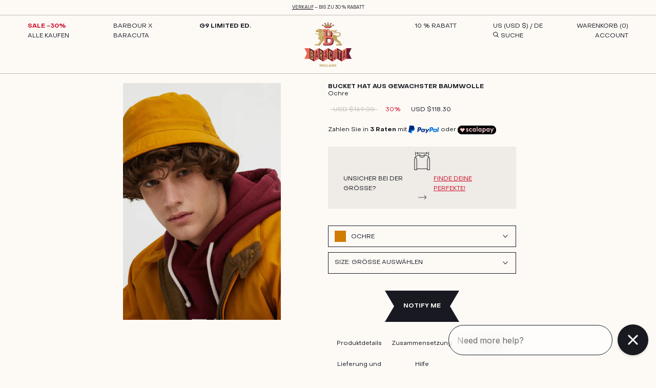

--- FILE ---
content_type: text/html; charset=utf-8
request_url: https://us.baracuta.com/de/products/baracuta-waxed-cotton-bucket-hat-bracc0114ut1998-225
body_size: 80242
content:
<!doctype html>

<html class="no-js" lang="de">
  <head>
	<script src="//us.baracuta.com/cdn/shop/files/pandectes-rules.js?v=10552583663416728796"></script>

    <script>
      window.SHOPIFY_COUNTRY = "US";
    </script>
	
<script src="https://assets.xgen.dev/js/5a8a25cae4b9fb620da9996f03de85cf/shopifySdkLoader.js" async></script>





    <script async src="//us.baracuta.com/cdn/shop/t/4/assets/geolizr-lib.js?v=104182747425395205581663601529" type="text/javascript"></script>

<script>
    if(typeof Geolizr === "undefined") {
        var Geolizr = {};
        Geolizr.currencyDynamicCountry = false;
        Geolizr.version = 20200327;
        Geolizr.waitforMoneyFormat = true;
    }

    // save geolizr-lib.js url to the sessionStorage
    sessionStorage.setItem('geolizr_lib_url', "//us.baracuta.com/cdn/shop/t/4/assets/geolizr-lib.js?v=104182747425395205581663601529");
    if(typeof Geolizr.events === "undefined") Geolizr.events = {};
    if(typeof Geolizr.geolizrEvents === "undefined") Geolizr.geolizrEvents = [];

    Geolizr.config = function(config) {
        Geolizr.currency_widget_enabled = config.currency_widget_enabled === "true" || false;
        Geolizr.shopCurrency = 'EUR';
        Geolizr.shopifyFormatMoneySet = false;
        Geolizr.observeElements = [];
    };

    
    
    
    
    Geolizr.moneyFormats = {};
    
    

    Geolizr.shopifyCurrencyList = [];
    Geolizr.shopifyCurrency = {};
    Geolizr.shopifyCurrencyListIndex = {};
    let setShopifyCurrencyToGeolizr = function() {
        let GeolizrEachCurrency = {};
        
        GeolizrEachCurrency = {
            "iso_code": "CHF",
            "name": "Swiss Franc",
            "symbol": "CHF",
            "shop_currency": false
        };
        if(GeolizrEachCurrency.shop_currency) {
            Geolizr.shopifyCurrency = GeolizrEachCurrency;
        }
        Geolizr.shopifyCurrencyList.push(GeolizrEachCurrency);
        Geolizr.shopifyCurrencyListIndex[GeolizrEachCurrency.iso_code] = Geolizr.shopifyCurrencyList.indexOf(GeolizrEachCurrency);
        
        GeolizrEachCurrency = {
            "iso_code": "DKK",
            "name": "Danish Krone",
            "symbol": "kr.",
            "shop_currency": false
        };
        if(GeolizrEachCurrency.shop_currency) {
            Geolizr.shopifyCurrency = GeolizrEachCurrency;
        }
        Geolizr.shopifyCurrencyList.push(GeolizrEachCurrency);
        Geolizr.shopifyCurrencyListIndex[GeolizrEachCurrency.iso_code] = Geolizr.shopifyCurrencyList.indexOf(GeolizrEachCurrency);
        
        GeolizrEachCurrency = {
            "iso_code": "EUR",
            "name": "Euro",
            "symbol": "€",
            "shop_currency": true
        };
        if(GeolizrEachCurrency.shop_currency) {
            Geolizr.shopifyCurrency = GeolizrEachCurrency;
        }
        Geolizr.shopifyCurrencyList.push(GeolizrEachCurrency);
        Geolizr.shopifyCurrencyListIndex[GeolizrEachCurrency.iso_code] = Geolizr.shopifyCurrencyList.indexOf(GeolizrEachCurrency);
        
        GeolizrEachCurrency = {
            "iso_code": "GBP",
            "name": "British Pound",
            "symbol": "£",
            "shop_currency": false
        };
        if(GeolizrEachCurrency.shop_currency) {
            Geolizr.shopifyCurrency = GeolizrEachCurrency;
        }
        Geolizr.shopifyCurrencyList.push(GeolizrEachCurrency);
        Geolizr.shopifyCurrencyListIndex[GeolizrEachCurrency.iso_code] = Geolizr.shopifyCurrencyList.indexOf(GeolizrEachCurrency);
        
        GeolizrEachCurrency = {
            "iso_code": "JPY",
            "name": "Japanese Yen",
            "symbol": "¥",
            "shop_currency": false
        };
        if(GeolizrEachCurrency.shop_currency) {
            Geolizr.shopifyCurrency = GeolizrEachCurrency;
        }
        Geolizr.shopifyCurrencyList.push(GeolizrEachCurrency);
        Geolizr.shopifyCurrencyListIndex[GeolizrEachCurrency.iso_code] = Geolizr.shopifyCurrencyList.indexOf(GeolizrEachCurrency);
        
        GeolizrEachCurrency = {
            "iso_code": "NOK",
            "name": "Norwegian Krone",
            "symbol": "kr",
            "shop_currency": false
        };
        if(GeolizrEachCurrency.shop_currency) {
            Geolizr.shopifyCurrency = GeolizrEachCurrency;
        }
        Geolizr.shopifyCurrencyList.push(GeolizrEachCurrency);
        Geolizr.shopifyCurrencyListIndex[GeolizrEachCurrency.iso_code] = Geolizr.shopifyCurrencyList.indexOf(GeolizrEachCurrency);
        
        GeolizrEachCurrency = {
            "iso_code": "SEK",
            "name": "Swedish Krona",
            "symbol": "kr",
            "shop_currency": false
        };
        if(GeolizrEachCurrency.shop_currency) {
            Geolizr.shopifyCurrency = GeolizrEachCurrency;
        }
        Geolizr.shopifyCurrencyList.push(GeolizrEachCurrency);
        Geolizr.shopifyCurrencyListIndex[GeolizrEachCurrency.iso_code] = Geolizr.shopifyCurrencyList.indexOf(GeolizrEachCurrency);
        
        GeolizrEachCurrency = {
            "iso_code": "USD",
            "name": "United States Dollar",
            "symbol": "$",
            "shop_currency": false
        };
        if(GeolizrEachCurrency.shop_currency) {
            Geolizr.shopifyCurrency = GeolizrEachCurrency;
        }
        Geolizr.shopifyCurrencyList.push(GeolizrEachCurrency);
        Geolizr.shopifyCurrencyListIndex[GeolizrEachCurrency.iso_code] = Geolizr.shopifyCurrencyList.indexOf(GeolizrEachCurrency);
        
    }

    setShopifyCurrencyToGeolizr();
    /* Geolizr Provider Setter */
    Geolizr.presetService = false;
    Geolizr.activateIpInfo = function(accessKey) { Geolizr.presetService = { name: 'ipInfo', accessKey: accessKey }; };
    Geolizr.activateLovelyAppProvider = function() { Geolizr.presetService = { name: 'lovelyAppProvider' }; };
    Geolizr.activateIpApiCo = function(accessKey) { Geolizr.presetService = { name: 'ipApiCo', accessKey: accessKey }; };
    Geolizr.activateDbIpProvider = function(accessKey) { Geolizr.presetService = { name: 'dbIpProvider', accessKey: accessKey }; };
    Geolizr.activateIpStackProvider = function(accessKey) { Geolizr.presetService = { name: 'ipStackProvider', accessKey: accessKey }; };
    Geolizr.activateGeolizrIPApiProvider = function(accessKey) { Geolizr.presetService = { name: 'geolizrIpApiProvider', accessKey: accessKey }; };

    

    /* Service Aliase */
    Geolizr.activateFreegeoip = Geolizr.activateIpStackProvider;
    Geolizr.requestLocaleRootUrl = "\/de";
    Geolizr.addSystemEventListener = function(name, callback) {
        if (typeof Geolizr.realInit !== 'undefined') {
            Geolizr.realInit(function($) {
                callback({jquery: $});
            })
        } else {
            Geolizr.geolizrEvents.push(new CustomEvent(name));
            document.addEventListener(name, callback);
        }
    };

    Geolizr.addEventListener = function(name, callback, priority) {
        if(typeof priority == "undefined") priority = 100;
        if(typeof Geolizr.realAddEventListener === "undefined") {
            if (!Geolizr.events[name]) Geolizr.events[name] = [];
            Geolizr.events[name].push({callback: callback, priority: priority});
        } else {
            Geolizr.realAddEventListener(name, callback, priority);
        }
    };

    Geolizr.getGeoData = function(callback) {
        if(typeof Geolizr.realGetGeoData === "undefined") {
            Geolizr.addEventListener('geolizr.init', function() {
                Geolizr.getGeoData(callback);
            }, 200)
        } else {
            Geolizr.realGetGeoData(callback);
        }
    };

    Geolizr.init = function(callback, priority) {
        if(typeof Geolizr.realInit === "undefined")
            Geolizr.addEventListener("geolizr.init", callback, priority);
        else
            Geolizr.realInit(callback, priority);
    };


    Geolizr.notification_widget_enabled = false;
    Geolizr.popup_widget_enabled = false;
    Geolizr.api_widget_enabled = false;
    Geolizr.currency_widget_enabled = false;
    Geolizr.redirect_widget_enabled = false;

    Geolizr.enables = {
        'notification_widget_enabled': Geolizr.notification_widget_enabled,
        'popup_widget_enabled': Geolizr.popup_widget_enabled,
        'api_widget_enabled': Geolizr.api_widget_enabled,
        'currency_widget_enabled': Geolizr.currency_widget_enabled,
        'redirect_widget_enabled': Geolizr.redirect_widget_enabled
    };

    if(Geolizr.popup_widget_enabled || Geolizr.notification_widget_enabled || Geolizr.currency_widget_enabled) {
        
        Geolizr.geolizrCssFile = "//us.baracuta.com/cdn/shop/t/4/assets/geolizr-lib.css?v=59017386019965299001663601529";
        
    }

    

</script>
<style>
    .geolizr-currency-switch-wrapper { visibility: hidden; }
    #geolizr-notification{position:fixed!important;top:0!important;left:0!important;margin:0!important;padding:0!important;width:100%!important;height:auto!important;min-height:0!important;max-height:none!important;z-index:10000000!important}
    #geolizr-notification>#geolizr-notification-message-wrapper{text-align:center!important;width:100%!important;padding:10px;-webkit-box-shadow:10px 10px 5px 0 rgba(143,143,143,.35);-moz-box-shadow:10px 10px 5px 0 rgba(143,143,143,.35);box-shadow:10px 10px 5px 0 rgba(143,143,143,.35)}
    #geolizr-dismiss-notification{box-sizing:content-box;padding:5px!important;margin:0!important;position:absolute!important;right:8px!important;text-decoration:none!important;font-family:Arial,serif ! important;top:8px!important;height:15px!important;border-radius:15px;width:15px!important;line-height:16px;font-size:20px;font-weight:700;cursor:pointer;display:inline-block}
    .geolizr-popup-background{position:fixed;top:0;left:0;right:0;bottom:0;height:100%;width:100%;z-index:10000005!important}
    .geolizr-popup{position:fixed!important;width:560px!important;height:400px!important;z-index:10000010!important;border:1px solid grey}
    .geolizr-popup.gp-center{top:50%!important;left:50%!important;margin-top:-200px!important;margin-left:-280px!important}
    .geolizr-popup.gp-mobile{width:84%!important;height:84%!important;top:0!important;left:0!important;margin:8%}
    #geolizr-popup-content-iframe{width:100%!important;height:100%!important;border:0}
    .slideInDown { -webkit-animation-name: slideInDown; animation-name: slideInDown; -webkit-animation-duration: 1s; animation-duration: 1s; -webkit-animation-fill-mode: both; animation-fill-mode: both; }
    @-webkit-keyframes slideInDown { 0% { -webkit-transform: translateY(-100%); transform: translateY(-100%); visibility: visible;} 100% {-webkit-transform: translateY(0); transform: translateY(0); } }
    @keyframes slideInDown { 0% {-webkit-transform: translateY(-100%); transform: translateY(-100%);visibility: visible; } 100% { -webkit-transform: translateY(0); transform: translateY(0); } }
    .geolizr-currency-switch-wrapper.geolizr-absolute-auto{z-index:10000000;position:fixed}
    .geolizr-currency-switch-wrapper{z-index:10000000!important;height:20px;width:85px;position:relative}
    .geolizr-currency-switcher{padding:1px 10px;margin:0;width:85px;height:30px;border-radius:4px;box-sizing: border-box;}
    .geolizr-currency-links{overflow:scroll;overflow-x:hidden;border-radius:4px;padding:5px 10px;margin:0;list-style:none;line-height:1.42857143;background-color:#fff;width:82px;max-height:200px;display:none}
    .geolizr-currency-switch-wrapper .geolizr-currency-links-up{bottom:30px;position:absolute}
    .geolizr-currency-switch-wrapper .geolizr-currency-links-down{top:30px;position:absolute}
    li.geolizr-currency-list-li{float:none!important;margin:0!important;padding:0 0 0 10px}
    .geolizr-currency-list-link{white-space:nowrap}
    .geolizr-currency-link i,.geolizr-currency-list-link i{width:16px!important;height:11px}
    [class^="famfamfam-flag"]{display:inline-block;width:16px;height:11px;line-height:11px}
    .no-scroll .geolizr-currency-links { overflow: hidden; width: 60px; left: 23px; text-align: left;}
    .geolizr-currency-switcher-value{width:42px;min-width:42px;max-width:42px;display:inline-block;text-align:left}
    .geolizr-currency-switcher-arrow-down,.geolizr-currency-switcher-arrow-up{content:"s";position:absolute;right:5px;top:5px;width:14px;height:14px;margin:0}
    .geolizr-currency-switcher-arrow-down,.geolizr-currency-switcher-arrow-up{ transition: transform .2s ease-in-out;content: ""; background-image: url("data:image/svg+xml;charset=UTF-8,%3csvg xmlns='http://www.w3.org/2000/svg' viewBox='0 0 14.0 14.0' height='14.0px' width='14.0px' style='position: absolute;'%3e%3cpath d='M1 4.5 L7.0 10.5 L13.0 4.5' fill='transparent' stroke='%23000' stroke-width='1px'%3e%3c/path%3e%3c/svg%3e"); }
    .open .geolizr-currency-switcher-arrow-down,.geolizr-currency-switcher-arrow-up{transform:rotate(180deg)}
    .open .geolizr-currency-switcher-arrow-up{transform:rotate(0deg)}
    .geolizr-selectable-currency{width:42px;min-width:42px;max-width:42px;display:inline-block;text-align:left}
    .geolizr-shop-currency{width:42px;min-width:42px;max-width:42px;display:inline-block}
    .geolizr-currency-link li{padding:0;margin:0}
    #geolizr-notification-spanner{width:100%!important;line-height:4px!important;height:4px!important;min-height:4px!important;max-height:4px!important}
    body.geolizr-popup-open { overflow: hidden; }
</style>

  <script>
window.KiwiSizing = window.KiwiSizing === undefined ? {} : window.KiwiSizing;
KiwiSizing.shop = "baracuta.myshopify.com";


KiwiSizing.data = {
  collections: "293341724858,620383928655,621735182671,671247171959,293341823162,293341987002,669580263799,624572006735",
  tags: "BRAcc,Brand:BARACUTA,BRLP,BrS25,BRSaleAcc,BRSaleAll,CatGender:MEN,ColorGroup:YELLOW,ColorName:OCHRE,FabricCode:UT1998,FabricGroup:Cotton,FW25SALE,Gender:MEN,LPSS25,MainCategory:ACCESSORIES,MasterProductCode:BRACC0114UT1998_225,Model:BRACC0114,Origin:Made in Italy,Sale50,SaleSS25,Season:FALL WINTER 2023,Series:ND,Sibling:BRACC0114UT1998,SizeGuide:XXS-4XL -WO-,SizeTableID:KWBODYHAT,SubCategory:HATS,under200,WS24,WS40,WS40US",
  product: "7230367596730",
  vendor: "BARACUTA",
  type: "",
  title: "Bucket Hat aus gewachster Baumwolle",
  images: ["\/\/us.baracuta.com\/cdn\/shop\/products\/BRACC0114UT1998_225_BRC_01_d5dc3990-f89c-4332-b53b-b0044d7e6687.jpg?v=1688032560","\/\/us.baracuta.com\/cdn\/shop\/products\/BRACC0114UT1998_225_BRC_02.jpg?v=1688032560","\/\/us.baracuta.com\/cdn\/shop\/products\/BRACC0114UT1998_225_BRC_03.jpg?v=1688032560","\/\/us.baracuta.com\/cdn\/shop\/products\/BRACC0114UT1998_225_BRC_04.jpg?v=1688032560"],
  options: [{"name":"Size","position":1,"values":["L","M","S","XL"]}],
  variants: [{"id":41903050784954,"title":"L","option1":"L","option2":null,"option3":null,"sku":"BRACC0114UT1998_225_L","requires_shipping":true,"taxable":true,"featured_image":{"id":50537246228815,"product_id":7230367596730,"position":1,"created_at":"2023-06-29T11:56:00+02:00","updated_at":"2023-06-29T11:56:00+02:00","alt":null,"width":1200,"height":1800,"src":"\/\/us.baracuta.com\/cdn\/shop\/products\/BRACC0114UT1998_225_BRC_01_d5dc3990-f89c-4332-b53b-b0044d7e6687.jpg?v=1688032560","variant_ids":[41903050784954,41903050817722,41903050850490,41903050883258]},"available":false,"name":"Bucket Hat aus gewachster Baumwolle - L","public_title":"L","options":["L"],"price":11830,"weight":300,"compare_at_price":16900,"inventory_management":"shopify","barcode":"8051186807244","featured_media":{"alt":null,"id":43140578804047,"position":1,"preview_image":{"aspect_ratio":0.667,"height":1800,"width":1200,"src":"\/\/us.baracuta.com\/cdn\/shop\/products\/BRACC0114UT1998_225_BRC_01_d5dc3990-f89c-4332-b53b-b0044d7e6687.jpg?v=1688032560"}},"requires_selling_plan":false,"selling_plan_allocations":[],"quantity_rule":{"min":1,"max":null,"increment":1}},{"id":41903050850490,"title":"M","option1":"M","option2":null,"option3":null,"sku":"BRACC0114UT1998_225_M","requires_shipping":true,"taxable":true,"featured_image":{"id":50537246228815,"product_id":7230367596730,"position":1,"created_at":"2023-06-29T11:56:00+02:00","updated_at":"2023-06-29T11:56:00+02:00","alt":null,"width":1200,"height":1800,"src":"\/\/us.baracuta.com\/cdn\/shop\/products\/BRACC0114UT1998_225_BRC_01_d5dc3990-f89c-4332-b53b-b0044d7e6687.jpg?v=1688032560","variant_ids":[41903050784954,41903050817722,41903050850490,41903050883258]},"available":false,"name":"Bucket Hat aus gewachster Baumwolle - M","public_title":"M","options":["M"],"price":11830,"weight":300,"compare_at_price":16900,"inventory_management":"shopify","barcode":"8051186807275","featured_media":{"alt":null,"id":43140578804047,"position":1,"preview_image":{"aspect_ratio":0.667,"height":1800,"width":1200,"src":"\/\/us.baracuta.com\/cdn\/shop\/products\/BRACC0114UT1998_225_BRC_01_d5dc3990-f89c-4332-b53b-b0044d7e6687.jpg?v=1688032560"}},"requires_selling_plan":false,"selling_plan_allocations":[],"quantity_rule":{"min":1,"max":null,"increment":1}},{"id":41903050817722,"title":"S","option1":"S","option2":null,"option3":null,"sku":"BRACC0114UT1998_225_S","requires_shipping":true,"taxable":true,"featured_image":{"id":50537246228815,"product_id":7230367596730,"position":1,"created_at":"2023-06-29T11:56:00+02:00","updated_at":"2023-06-29T11:56:00+02:00","alt":null,"width":1200,"height":1800,"src":"\/\/us.baracuta.com\/cdn\/shop\/products\/BRACC0114UT1998_225_BRC_01_d5dc3990-f89c-4332-b53b-b0044d7e6687.jpg?v=1688032560","variant_ids":[41903050784954,41903050817722,41903050850490,41903050883258]},"available":false,"name":"Bucket Hat aus gewachster Baumwolle - S","public_title":"S","options":["S"],"price":11830,"weight":300,"compare_at_price":16900,"inventory_management":"shopify","barcode":"8051186807268","featured_media":{"alt":null,"id":43140578804047,"position":1,"preview_image":{"aspect_ratio":0.667,"height":1800,"width":1200,"src":"\/\/us.baracuta.com\/cdn\/shop\/products\/BRACC0114UT1998_225_BRC_01_d5dc3990-f89c-4332-b53b-b0044d7e6687.jpg?v=1688032560"}},"requires_selling_plan":false,"selling_plan_allocations":[],"quantity_rule":{"min":1,"max":null,"increment":1}},{"id":41903050883258,"title":"XL","option1":"XL","option2":null,"option3":null,"sku":"BRACC0114UT1998_225_XL","requires_shipping":true,"taxable":true,"featured_image":{"id":50537246228815,"product_id":7230367596730,"position":1,"created_at":"2023-06-29T11:56:00+02:00","updated_at":"2023-06-29T11:56:00+02:00","alt":null,"width":1200,"height":1800,"src":"\/\/us.baracuta.com\/cdn\/shop\/products\/BRACC0114UT1998_225_BRC_01_d5dc3990-f89c-4332-b53b-b0044d7e6687.jpg?v=1688032560","variant_ids":[41903050784954,41903050817722,41903050850490,41903050883258]},"available":false,"name":"Bucket Hat aus gewachster Baumwolle - XL","public_title":"XL","options":["XL"],"price":11830,"weight":300,"compare_at_price":16900,"inventory_management":"shopify","barcode":"8051186807251","featured_media":{"alt":null,"id":43140578804047,"position":1,"preview_image":{"aspect_ratio":0.667,"height":1800,"width":1200,"src":"\/\/us.baracuta.com\/cdn\/shop\/products\/BRACC0114UT1998_225_BRC_01_d5dc3990-f89c-4332-b53b-b0044d7e6687.jpg?v=1688032560"}},"requires_selling_plan":false,"selling_plan_allocations":[],"quantity_rule":{"min":1,"max":null,"increment":1}}],
};

</script>
  


    <meta charset="utf-8"> 
    <meta http-equiv="X-UA-Compatible" content="IE=edge,chrome=1">
    <meta name="viewport" content="width=device-width, initial-scale=1.0, height=device-height, minimum-scale=1.0, maximum-scale=1.0">
    <meta name="theme-color" content="">
      


        <title>Bucket Hat aus gewachster Baumwolle Ochre | Baracuta</title>
        <meta name="title" content="Bucket Hat aus gewachster Baumwolle Ochre | Baracuta">

       
      
        

        
        
        

        
                        
        

          
<meta name="description" content="Kaufen Sie Bucket Hat aus gewachster Baumwolle für Mann | Baracuta | Ikonen des British Style, casual und hochwertig. 10 % Rabatt auf die Erstbestellung">
        

      
<link rel="canonical" href="https://us.baracuta.com/de/products/baracuta-waxed-cotton-bucket-hat-bracc0114ut1998-225"><link rel="shortcut icon" href="//us.baracuta.com/cdn/shop/files/BARACUTA_logo-shrinked_300px_96x.png?v=1663336309" type="image/png"><meta property="og:type" content="product">
  <meta property="og:title" content="Bucket Hat aus gewachster Baumwolle"><meta property="og:image" content="http://us.baracuta.com/cdn/shop/products/BRACC0114UT1998_225_BRC_01_d5dc3990-f89c-4332-b53b-b0044d7e6687.jpg?v=1688032560">
    <meta property="og:image:secure_url" content="https://us.baracuta.com/cdn/shop/products/BRACC0114UT1998_225_BRC_01_d5dc3990-f89c-4332-b53b-b0044d7e6687.jpg?v=1688032560">
    <meta property="og:image:width" content="1200">
    <meta property="og:image:height" content="1800"><meta property="product:price:amount" content="USD $118.30">
  <meta property="product:price:currency" content="USD"><meta property="og:description" content="Bucket Hats sind die richtige Wahl, um Ihr Outfit aufzupeppen. Unsere Version aus gewachster Baumwolle wird von British Millerain bezogen, dem ursprünglichen Hersteller von gewachster Baumwolle seit 1880. Dieser Bucket Hat ist ideal für Tage im Regen und hält Sie trocken. Kombinieren Sie ihn mit unserer G9 Harrington J"><meta property="og:url" content="https://us.baracuta.com/de/products/baracuta-waxed-cotton-bucket-hat-bracc0114ut1998-225">
<meta property="og:site_name" content="Baracuta"><meta name="twitter:card" content="summary"><meta name="twitter:title" content="Bucket Hat aus gewachster Baumwolle">
  <meta name="twitter:description" content="Bucket Hats sind die richtige Wahl, um Ihr Outfit aufzupeppen. Unsere Version aus gewachster Baumwolle wird von British Millerain bezogen, dem ursprünglichen Hersteller von gewachster Baumwolle seit 1880. Dieser Bucket Hat ist ideal für Tage im Regen und hält Sie trocken. Kombinieren Sie ihn mit unserer G9 Harrington Jacke und einer Cordhose für einen Abend mit Ihren Freunden.">
  <meta name="twitter:image" content="https://us.baracuta.com/cdn/shop/products/BRACC0114UT1998_225_BRC_01_d5dc3990-f89c-4332-b53b-b0044d7e6687_600x600_crop_center.jpg?v=1688032560">
    <style>
  @font-face {
  font-family: Montserrat;
  font-weight: 500;
  font-style: normal;
  font-display: fallback;
  src: url("//us.baracuta.com/cdn/fonts/montserrat/montserrat_n5.07ef3781d9c78c8b93c98419da7ad4fbeebb6635.woff2") format("woff2"),
       url("//us.baracuta.com/cdn/fonts/montserrat/montserrat_n5.adf9b4bd8b0e4f55a0b203cdd84512667e0d5e4d.woff") format("woff");
}

  @font-face {
  font-family: "Nunito Sans";
  font-weight: 400;
  font-style: normal;
  font-display: fallback;
  src: url("//us.baracuta.com/cdn/fonts/nunito_sans/nunitosans_n4.0276fe080df0ca4e6a22d9cb55aed3ed5ba6b1da.woff2") format("woff2"),
       url("//us.baracuta.com/cdn/fonts/nunito_sans/nunitosans_n4.b4964bee2f5e7fd9c3826447e73afe2baad607b7.woff") format("woff");
}


  @font-face {
  font-family: "Nunito Sans";
  font-weight: 700;
  font-style: normal;
  font-display: fallback;
  src: url("//us.baracuta.com/cdn/fonts/nunito_sans/nunitosans_n7.25d963ed46da26098ebeab731e90d8802d989fa5.woff2") format("woff2"),
       url("//us.baracuta.com/cdn/fonts/nunito_sans/nunitosans_n7.d32e3219b3d2ec82285d3027bd673efc61a996c8.woff") format("woff");
}

  @font-face {
  font-family: "Nunito Sans";
  font-weight: 400;
  font-style: italic;
  font-display: fallback;
  src: url("//us.baracuta.com/cdn/fonts/nunito_sans/nunitosans_i4.6e408730afac1484cf297c30b0e67c86d17fc586.woff2") format("woff2"),
       url("//us.baracuta.com/cdn/fonts/nunito_sans/nunitosans_i4.c9b6dcbfa43622b39a5990002775a8381942ae38.woff") format("woff");
}

  @font-face {
  font-family: "Nunito Sans";
  font-weight: 700;
  font-style: italic;
  font-display: fallback;
  src: url("//us.baracuta.com/cdn/fonts/nunito_sans/nunitosans_i7.8c1124729eec046a321e2424b2acf328c2c12139.woff2") format("woff2"),
       url("//us.baracuta.com/cdn/fonts/nunito_sans/nunitosans_i7.af4cda04357273e0996d21184432bcb14651a64d.woff") format("woff");
}


  :root {
    --heading-font-family : Montserrat, sans-serif;
    --heading-font-weight : 500;
    --heading-font-style  : normal;

    --text-font-family : "Nunito Sans", sans-serif;
    --text-font-weight : 400;
    --text-font-style  : normal;

    --base-text-font-size   : 16px;
    --default-text-font-size: 14px;--background          : #fdfaf6;
    --background-rgb      : 253, 250, 246;
    --light-background    : #fdfaf6;
    --light-background-rgb: 253, 250, 246;
    --heading-color       : #191921;
    --text-color          : #191921;
    --text-color-rgb      : 25, 25, 33;
    --text-color-light    : #191921;
    --text-color-light-rgb: 25, 25, 33;
    --link-color          : #d0122e;
    --link-color-rgb      : 208, 18, 46;
    --border-color        : #dbd8d6;
    --border-color-rgb    : 219, 216, 214;

    --button-background    : #fdfaf6;
    --button-background-rgb: 253, 250, 246;
    --button-text-color    : #191921;

    --header-background       : #fdfaf6;
    --header-heading-color    : #191921;
    --header-light-text-color : #191921;
    --header-border-color     : #dbd8d6;

    --footer-background    : #fdfaf6;
    --footer-text-color    : #191921;
    --footer-heading-color : #191921;
    --footer-border-color  : #dbd8d6;

    --navigation-background      : #fdfaf6;
    --navigation-background-rgb  : 253, 250, 246;
    --navigation-text-color      : #191921;
    --navigation-text-color-light: rgba(25, 25, 33, 0.5);
    --navigation-border-color    : rgba(25, 25, 33, 0.25);

    --newsletter-popup-background     : #fdfaf6;
    --newsletter-popup-text-color     : #191921;
    --newsletter-popup-text-color-rgb : 25, 25, 33;

    --secondary-elements-background       : #fdfaf6;
    --secondary-elements-background-rgb   : 253, 250, 246;
    --secondary-elements-text-color       : #191921;
    --secondary-elements-text-color-light : rgba(25, 25, 33, 0.5);
    --secondary-elements-border-color     : rgba(25, 25, 33, 0.25);

    --product-sale-price-color    : #d0122e;
    --product-sale-price-color-rgb: 208, 18, 46;
    --product-star-rating: #d0122e;

    /* Shopify related variables */
    --payment-terms-background-color: #fdfaf6;

    /* Products */

    --horizontal-spacing-four-products-per-row: 20px;
        --horizontal-spacing-two-products-per-row : 20px;

    --vertical-spacing-four-products-per-row: 60px;
        --vertical-spacing-two-products-per-row : 75px;

    /* Animation */
    --drawer-transition-timing: cubic-bezier(0.645, 0.045, 0.355, 1);
    --header-base-height: 80px; /* We set a default for browsers that do not support CSS variables */

    /* Cursors */
    --cursor-zoom-in-svg    : url(//us.baracuta.com/cdn/shop/t/4/assets/cursor-zoom-in.svg?v=91539451324102822681654706249);
    --cursor-zoom-in-2x-svg : url(//us.baracuta.com/cdn/shop/t/4/assets/cursor-zoom-in-2x.svg?v=57081223636416624351654706249);
  }
</style>

<script>
  // IE11 does not have support for CSS variables, so we have to polyfill them
  if (!(((window || {}).CSS || {}).supports && window.CSS.supports('(--a: 0)'))) {
    const script = document.createElement('script');
    script.type = 'text/javascript';
    script.src = 'https://cdn.jsdelivr.net/npm/css-vars-ponyfill@2';
    script.onload = function() {
      cssVars({});
    };

    document.getElementsByTagName('head')[0].appendChild(script);
  }
</script>

    <script>window.performance && window.performance.mark && window.performance.mark('shopify.content_for_header.start');</script><meta id="shopify-digital-wallet" name="shopify-digital-wallet" content="/61873029306/digital_wallets/dialog">
<meta name="shopify-checkout-api-token" content="375f690dfd5e2340852be4cafb57eb4e">
<meta id="in-context-paypal-metadata" data-shop-id="61873029306" data-venmo-supported="false" data-environment="production" data-locale="de_DE" data-paypal-v4="true" data-currency="USD">
<link rel="alternate" hreflang="x-default" href="https://www.baracuta.com/products/baracuta-waxed-cotton-bucket-hat-bracc0114ut1998-225">
<link rel="alternate" hreflang="en-CN" href="https://apac.baracuta.com/products/baracuta-waxed-cotton-bucket-hat-bracc0114ut1998-225">
<link rel="alternate" hreflang="it-CN" href="https://apac.baracuta.com/it/products/baracuta-waxed-cotton-bucket-hat-bracc0114ut1998-225">
<link rel="alternate" hreflang="de-CN" href="https://apac.baracuta.com/de/products/baracuta-waxed-cotton-bucket-hat-bracc0114ut1998-225">
<link rel="alternate" hreflang="en-HK" href="https://apac.baracuta.com/products/baracuta-waxed-cotton-bucket-hat-bracc0114ut1998-225">
<link rel="alternate" hreflang="it-HK" href="https://apac.baracuta.com/it/products/baracuta-waxed-cotton-bucket-hat-bracc0114ut1998-225">
<link rel="alternate" hreflang="de-HK" href="https://apac.baracuta.com/de/products/baracuta-waxed-cotton-bucket-hat-bracc0114ut1998-225">
<link rel="alternate" hreflang="en-PH" href="https://apac.baracuta.com/products/baracuta-waxed-cotton-bucket-hat-bracc0114ut1998-225">
<link rel="alternate" hreflang="it-PH" href="https://apac.baracuta.com/it/products/baracuta-waxed-cotton-bucket-hat-bracc0114ut1998-225">
<link rel="alternate" hreflang="de-PH" href="https://apac.baracuta.com/de/products/baracuta-waxed-cotton-bucket-hat-bracc0114ut1998-225">
<link rel="alternate" hreflang="en-SG" href="https://apac.baracuta.com/products/baracuta-waxed-cotton-bucket-hat-bracc0114ut1998-225">
<link rel="alternate" hreflang="it-SG" href="https://apac.baracuta.com/it/products/baracuta-waxed-cotton-bucket-hat-bracc0114ut1998-225">
<link rel="alternate" hreflang="de-SG" href="https://apac.baracuta.com/de/products/baracuta-waxed-cotton-bucket-hat-bracc0114ut1998-225">
<link rel="alternate" hreflang="en-TH" href="https://apac.baracuta.com/products/baracuta-waxed-cotton-bucket-hat-bracc0114ut1998-225">
<link rel="alternate" hreflang="it-TH" href="https://apac.baracuta.com/it/products/baracuta-waxed-cotton-bucket-hat-bracc0114ut1998-225">
<link rel="alternate" hreflang="de-TH" href="https://apac.baracuta.com/de/products/baracuta-waxed-cotton-bucket-hat-bracc0114ut1998-225">
<link rel="alternate" hreflang="en-TW" href="https://apac.baracuta.com/products/baracuta-waxed-cotton-bucket-hat-bracc0114ut1998-225">
<link rel="alternate" hreflang="it-TW" href="https://apac.baracuta.com/it/products/baracuta-waxed-cotton-bucket-hat-bracc0114ut1998-225">
<link rel="alternate" hreflang="de-TW" href="https://apac.baracuta.com/de/products/baracuta-waxed-cotton-bucket-hat-bracc0114ut1998-225">
<link rel="alternate" hreflang="en-AU" href="https://au.baracuta.com/products/baracuta-waxed-cotton-bucket-hat-bracc0114ut1998-225">
<link rel="alternate" hreflang="it-AU" href="https://au.baracuta.com/it/products/baracuta-waxed-cotton-bucket-hat-bracc0114ut1998-225">
<link rel="alternate" hreflang="de-AU" href="https://au.baracuta.com/de/products/baracuta-waxed-cotton-bucket-hat-bracc0114ut1998-225">
<link rel="alternate" hreflang="en-NZ" href="https://au.baracuta.com/products/baracuta-waxed-cotton-bucket-hat-bracc0114ut1998-225">
<link rel="alternate" hreflang="it-NZ" href="https://au.baracuta.com/it/products/baracuta-waxed-cotton-bucket-hat-bracc0114ut1998-225">
<link rel="alternate" hreflang="de-NZ" href="https://au.baracuta.com/de/products/baracuta-waxed-cotton-bucket-hat-bracc0114ut1998-225">
<link rel="alternate" hreflang="en-CA" href="https://ca.baracuta.com/products/baracuta-waxed-cotton-bucket-hat-bracc0114ut1998-225">
<link rel="alternate" hreflang="fr-CA" href="https://ca.baracuta.com/fr/products/baracuta-waxed-cotton-bucket-hat-bracc0114ut1998-225">
<link rel="alternate" hreflang="en-CH" href="https://ch.baracuta.com/products/baracuta-waxed-cotton-bucket-hat-bracc0114ut1998-225">
<link rel="alternate" hreflang="it-CH" href="https://ch.baracuta.com/it/products/baracuta-waxed-cotton-bucket-hat-bracc0114ut1998-225">
<link rel="alternate" hreflang="fr-CH" href="https://ch.baracuta.com/fr/products/baracuta-waxed-cotton-bucket-hat-bracc0114ut1998-225">
<link rel="alternate" hreflang="de-CH" href="https://ch.baracuta.com/de/products/baracuta-waxed-cotton-bucket-hat-bracc0114ut1998-225">
<link rel="alternate" hreflang="en-LI" href="https://ch.baracuta.com/products/baracuta-waxed-cotton-bucket-hat-bracc0114ut1998-225">
<link rel="alternate" hreflang="it-LI" href="https://ch.baracuta.com/it/products/baracuta-waxed-cotton-bucket-hat-bracc0114ut1998-225">
<link rel="alternate" hreflang="fr-LI" href="https://ch.baracuta.com/fr/products/baracuta-waxed-cotton-bucket-hat-bracc0114ut1998-225">
<link rel="alternate" hreflang="de-LI" href="https://ch.baracuta.com/de/products/baracuta-waxed-cotton-bucket-hat-bracc0114ut1998-225">
<link rel="alternate" hreflang="en-DK" href="https://dk.baracuta.com/products/baracuta-waxed-cotton-bucket-hat-bracc0114ut1998-225">
<link rel="alternate" hreflang="it-DK" href="https://dk.baracuta.com/it/products/baracuta-waxed-cotton-bucket-hat-bracc0114ut1998-225">
<link rel="alternate" hreflang="de-DK" href="https://dk.baracuta.com/de/products/baracuta-waxed-cotton-bucket-hat-bracc0114ut1998-225">
<link rel="alternate" hreflang="fr-FR" href="https://fr.baracuta.com/products/baracuta-waxed-cotton-bucket-hat-bracc0114ut1998-225">
<link rel="alternate" hreflang="it-FR" href="https://fr.baracuta.com/it/products/baracuta-waxed-cotton-bucket-hat-bracc0114ut1998-225">
<link rel="alternate" hreflang="de-FR" href="https://fr.baracuta.com/de/products/baracuta-waxed-cotton-bucket-hat-bracc0114ut1998-225">
<link rel="alternate" hreflang="en-FR" href="https://fr.baracuta.com/en/products/baracuta-waxed-cotton-bucket-hat-bracc0114ut1998-225">
<link rel="alternate" hreflang="fr-MC" href="https://fr.baracuta.com/products/baracuta-waxed-cotton-bucket-hat-bracc0114ut1998-225">
<link rel="alternate" hreflang="it-MC" href="https://fr.baracuta.com/it/products/baracuta-waxed-cotton-bucket-hat-bracc0114ut1998-225">
<link rel="alternate" hreflang="de-MC" href="https://fr.baracuta.com/de/products/baracuta-waxed-cotton-bucket-hat-bracc0114ut1998-225">
<link rel="alternate" hreflang="en-MC" href="https://fr.baracuta.com/en/products/baracuta-waxed-cotton-bucket-hat-bracc0114ut1998-225">
<link rel="alternate" hreflang="en-JP" href="https://jp.baracuta.com/products/baracuta-waxed-cotton-bucket-hat-bracc0114ut1998-225">
<link rel="alternate" hreflang="it-JP" href="https://jp.baracuta.com/it/products/baracuta-waxed-cotton-bucket-hat-bracc0114ut1998-225">
<link rel="alternate" hreflang="de-JP" href="https://jp.baracuta.com/de/products/baracuta-waxed-cotton-bucket-hat-bracc0114ut1998-225">
<link rel="alternate" hreflang="en-KR" href="https://kr.baracuta.com/products/baracuta-waxed-cotton-bucket-hat-bracc0114ut1998-225">
<link rel="alternate" hreflang="it-KR" href="https://kr.baracuta.com/it/products/baracuta-waxed-cotton-bucket-hat-bracc0114ut1998-225">
<link rel="alternate" hreflang="de-KR" href="https://kr.baracuta.com/de/products/baracuta-waxed-cotton-bucket-hat-bracc0114ut1998-225">
<link rel="alternate" hreflang="en-NO" href="https://no.baracuta.com/products/baracuta-waxed-cotton-bucket-hat-bracc0114ut1998-225">
<link rel="alternate" hreflang="it-NO" href="https://no.baracuta.com/it/products/baracuta-waxed-cotton-bucket-hat-bracc0114ut1998-225">
<link rel="alternate" hreflang="de-NO" href="https://no.baracuta.com/de/products/baracuta-waxed-cotton-bucket-hat-bracc0114ut1998-225">
<link rel="alternate" hreflang="en-SE" href="https://se.baracuta.com/products/baracuta-waxed-cotton-bucket-hat-bracc0114ut1998-225">
<link rel="alternate" hreflang="it-SE" href="https://se.baracuta.com/it/products/baracuta-waxed-cotton-bucket-hat-bracc0114ut1998-225">
<link rel="alternate" hreflang="de-SE" href="https://se.baracuta.com/de/products/baracuta-waxed-cotton-bucket-hat-bracc0114ut1998-225">
<link rel="alternate" hreflang="en-GB" href="https://uk.baracuta.com/products/baracuta-waxed-cotton-bucket-hat-bracc0114ut1998-225">
<link rel="alternate" hreflang="it-GB" href="https://uk.baracuta.com/it/products/baracuta-waxed-cotton-bucket-hat-bracc0114ut1998-225">
<link rel="alternate" hreflang="de-GB" href="https://uk.baracuta.com/de/products/baracuta-waxed-cotton-bucket-hat-bracc0114ut1998-225">
<link rel="alternate" hreflang="fr-GB" href="https://uk.baracuta.com/fr/products/baracuta-waxed-cotton-bucket-hat-bracc0114ut1998-225">
<link rel="alternate" hreflang="en-US" href="https://us.baracuta.com/products/baracuta-waxed-cotton-bucket-hat-bracc0114ut1998-225">
<link rel="alternate" hreflang="it-US" href="https://us.baracuta.com/it/products/baracuta-waxed-cotton-bucket-hat-bracc0114ut1998-225">
<link rel="alternate" hreflang="de-US" href="https://us.baracuta.com/de/products/baracuta-waxed-cotton-bucket-hat-bracc0114ut1998-225">
<link rel="alternate" hreflang="fr-US" href="https://us.baracuta.com/fr/products/baracuta-waxed-cotton-bucket-hat-bracc0114ut1998-225">
<link rel="alternate" hreflang="en-IT" href="https://www.baracuta.com/products/baracuta-waxed-cotton-bucket-hat-bracc0114ut1998-225">
<link rel="alternate" hreflang="it-IT" href="https://www.baracuta.com/it/products/baracuta-waxed-cotton-bucket-hat-bracc0114ut1998-225">
<link rel="alternate" hreflang="de-IT" href="https://www.baracuta.com/de/products/baracuta-waxed-cotton-bucket-hat-bracc0114ut1998-225">
<link rel="alternate" hreflang="fr-IT" href="https://www.baracuta.com/fr/products/baracuta-waxed-cotton-bucket-hat-bracc0114ut1998-225">
<link rel="alternate" type="application/json+oembed" href="https://us.baracuta.com/de/products/baracuta-waxed-cotton-bucket-hat-bracc0114ut1998-225.oembed">
<script async="async" src="/checkouts/internal/preloads.js?locale=de-US"></script>
<link rel="preconnect" href="https://shop.app" crossorigin="anonymous">
<script async="async" src="https://shop.app/checkouts/internal/preloads.js?locale=de-US&shop_id=61873029306" crossorigin="anonymous"></script>
<script id="apple-pay-shop-capabilities" type="application/json">{"shopId":61873029306,"countryCode":"IT","currencyCode":"USD","merchantCapabilities":["supports3DS"],"merchantId":"gid:\/\/shopify\/Shop\/61873029306","merchantName":"Baracuta","requiredBillingContactFields":["postalAddress","email","phone"],"requiredShippingContactFields":["postalAddress","email","phone"],"shippingType":"shipping","supportedNetworks":["visa","maestro","masterCard","amex"],"total":{"type":"pending","label":"Baracuta","amount":"1.00"},"shopifyPaymentsEnabled":true,"supportsSubscriptions":true}</script>
<script id="shopify-features" type="application/json">{"accessToken":"375f690dfd5e2340852be4cafb57eb4e","betas":["rich-media-storefront-analytics"],"domain":"us.baracuta.com","predictiveSearch":true,"shopId":61873029306,"locale":"de"}</script>
<script>var Shopify = Shopify || {};
Shopify.shop = "baracuta.myshopify.com";
Shopify.locale = "de";
Shopify.currency = {"active":"USD","rate":"1.1864538"};
Shopify.country = "US";
Shopify.theme = {"name":"baracuta\/main","id":129991246010,"schema_name":"Prestige","schema_version":"5.7.0","theme_store_id":null,"role":"main"};
Shopify.theme.handle = "null";
Shopify.theme.style = {"id":null,"handle":null};
Shopify.cdnHost = "us.baracuta.com/cdn";
Shopify.routes = Shopify.routes || {};
Shopify.routes.root = "/de/";</script>
<script type="module">!function(o){(o.Shopify=o.Shopify||{}).modules=!0}(window);</script>
<script>!function(o){function n(){var o=[];function n(){o.push(Array.prototype.slice.apply(arguments))}return n.q=o,n}var t=o.Shopify=o.Shopify||{};t.loadFeatures=n(),t.autoloadFeatures=n()}(window);</script>
<script>
  window.ShopifyPay = window.ShopifyPay || {};
  window.ShopifyPay.apiHost = "shop.app\/pay";
  window.ShopifyPay.redirectState = null;
</script>
<script id="shop-js-analytics" type="application/json">{"pageType":"product"}</script>
<script defer="defer" async type="module" src="//us.baracuta.com/cdn/shopifycloud/shop-js/modules/v2/client.init-shop-cart-sync_HUjMWWU5.de.esm.js"></script>
<script defer="defer" async type="module" src="//us.baracuta.com/cdn/shopifycloud/shop-js/modules/v2/chunk.common_QpfDqRK1.esm.js"></script>
<script type="module">
  await import("//us.baracuta.com/cdn/shopifycloud/shop-js/modules/v2/client.init-shop-cart-sync_HUjMWWU5.de.esm.js");
await import("//us.baracuta.com/cdn/shopifycloud/shop-js/modules/v2/chunk.common_QpfDqRK1.esm.js");

  window.Shopify.SignInWithShop?.initShopCartSync?.({"fedCMEnabled":true,"windoidEnabled":true});

</script>
<script>
  window.Shopify = window.Shopify || {};
  if (!window.Shopify.featureAssets) window.Shopify.featureAssets = {};
  window.Shopify.featureAssets['shop-js'] = {"shop-cart-sync":["modules/v2/client.shop-cart-sync_ByUgVWtJ.de.esm.js","modules/v2/chunk.common_QpfDqRK1.esm.js"],"init-fed-cm":["modules/v2/client.init-fed-cm_CVqhkk-1.de.esm.js","modules/v2/chunk.common_QpfDqRK1.esm.js"],"shop-button":["modules/v2/client.shop-button_B0pFlqys.de.esm.js","modules/v2/chunk.common_QpfDqRK1.esm.js"],"shop-cash-offers":["modules/v2/client.shop-cash-offers_CaaeZ5wd.de.esm.js","modules/v2/chunk.common_QpfDqRK1.esm.js","modules/v2/chunk.modal_CS8dP9kO.esm.js"],"init-windoid":["modules/v2/client.init-windoid_B-gyVqfY.de.esm.js","modules/v2/chunk.common_QpfDqRK1.esm.js"],"shop-toast-manager":["modules/v2/client.shop-toast-manager_DgTeluS3.de.esm.js","modules/v2/chunk.common_QpfDqRK1.esm.js"],"init-shop-email-lookup-coordinator":["modules/v2/client.init-shop-email-lookup-coordinator_C5I212n4.de.esm.js","modules/v2/chunk.common_QpfDqRK1.esm.js"],"init-shop-cart-sync":["modules/v2/client.init-shop-cart-sync_HUjMWWU5.de.esm.js","modules/v2/chunk.common_QpfDqRK1.esm.js"],"avatar":["modules/v2/client.avatar_BTnouDA3.de.esm.js"],"pay-button":["modules/v2/client.pay-button_CJaF-UDc.de.esm.js","modules/v2/chunk.common_QpfDqRK1.esm.js"],"init-customer-accounts":["modules/v2/client.init-customer-accounts_BI_wUvuR.de.esm.js","modules/v2/client.shop-login-button_DTPR4l75.de.esm.js","modules/v2/chunk.common_QpfDqRK1.esm.js","modules/v2/chunk.modal_CS8dP9kO.esm.js"],"init-shop-for-new-customer-accounts":["modules/v2/client.init-shop-for-new-customer-accounts_C4qR5Wl-.de.esm.js","modules/v2/client.shop-login-button_DTPR4l75.de.esm.js","modules/v2/chunk.common_QpfDqRK1.esm.js","modules/v2/chunk.modal_CS8dP9kO.esm.js"],"shop-login-button":["modules/v2/client.shop-login-button_DTPR4l75.de.esm.js","modules/v2/chunk.common_QpfDqRK1.esm.js","modules/v2/chunk.modal_CS8dP9kO.esm.js"],"init-customer-accounts-sign-up":["modules/v2/client.init-customer-accounts-sign-up_SG5gYFpP.de.esm.js","modules/v2/client.shop-login-button_DTPR4l75.de.esm.js","modules/v2/chunk.common_QpfDqRK1.esm.js","modules/v2/chunk.modal_CS8dP9kO.esm.js"],"shop-follow-button":["modules/v2/client.shop-follow-button_CmMsyvrH.de.esm.js","modules/v2/chunk.common_QpfDqRK1.esm.js","modules/v2/chunk.modal_CS8dP9kO.esm.js"],"checkout-modal":["modules/v2/client.checkout-modal_tfCxQqrq.de.esm.js","modules/v2/chunk.common_QpfDqRK1.esm.js","modules/v2/chunk.modal_CS8dP9kO.esm.js"],"lead-capture":["modules/v2/client.lead-capture_Ccz5Zm6k.de.esm.js","modules/v2/chunk.common_QpfDqRK1.esm.js","modules/v2/chunk.modal_CS8dP9kO.esm.js"],"shop-login":["modules/v2/client.shop-login_BfivnucW.de.esm.js","modules/v2/chunk.common_QpfDqRK1.esm.js","modules/v2/chunk.modal_CS8dP9kO.esm.js"],"payment-terms":["modules/v2/client.payment-terms_D2Mn0eFV.de.esm.js","modules/v2/chunk.common_QpfDqRK1.esm.js","modules/v2/chunk.modal_CS8dP9kO.esm.js"]};
</script>
<script>(function() {
  var isLoaded = false;
  function asyncLoad() {
    if (isLoaded) return;
    isLoaded = true;
    var urls = ["https:\/\/app.kiwisizing.com\/web\/js\/dist\/kiwiSizing\/plugin\/SizingPlugin.prod.js?v=330\u0026shop=baracuta.myshopify.com","https:\/\/ecommplugins-scripts.trustpilot.com\/v2.1\/js\/header.min.js?settings=eyJrZXkiOiJjQlR2Y1praFh3Y2ZLUWJKIiwicyI6IlNLVSJ9\u0026v=2.5\u0026shop=baracuta.myshopify.com","https:\/\/ecommplugins-trustboxsettings.trustpilot.com\/baracuta.myshopify.com.js?settings=1669196346629\u0026shop=baracuta.myshopify.com","https:\/\/config.gorgias.chat\/bundle-loader\/01GYCCKH0D3VZFE0VBWB24R3TX?source=shopify1click\u0026shop=baracuta.myshopify.com","https:\/\/storage.nfcube.com\/instafeed-e87dcb67bb3df1dd3b351b239f7ab93c.js?shop=baracuta.myshopify.com","https:\/\/assets.xgen.dev\/js\/5a8a25cae4b9fb620da9996f03de85cf\/shopifySdkLoader.js?shop=baracuta.myshopify.com","https:\/\/cdn.9gtb.com\/loader.js?g_cvt_id=32d13525-1c10-426a-8d66-6e76eb1c6b9a\u0026shop=baracuta.myshopify.com"];
    for (var i = 0; i < urls.length; i++) {
      var s = document.createElement('script');
      s.type = 'text/javascript';
      s.async = true;
      s.src = urls[i];
      var x = document.getElementsByTagName('script')[0];
      x.parentNode.insertBefore(s, x);
    }
  };
  if(window.attachEvent) {
    window.attachEvent('onload', asyncLoad);
  } else {
    window.addEventListener('load', asyncLoad, false);
  }
})();</script>
<script id="__st">var __st={"a":61873029306,"offset":3600,"reqid":"ac271a49-6f87-4f6e-9b0a-5f67ecfb30a8-1768785593","pageurl":"us.baracuta.com\/de\/products\/baracuta-waxed-cotton-bucket-hat-bracc0114ut1998-225","u":"2be739469f2d","p":"product","rtyp":"product","rid":7230367596730};</script>
<script>window.ShopifyPaypalV4VisibilityTracking = true;</script>
<script id="captcha-bootstrap">!function(){'use strict';const t='contact',e='account',n='new_comment',o=[[t,t],['blogs',n],['comments',n],[t,'customer']],c=[[e,'customer_login'],[e,'guest_login'],[e,'recover_customer_password'],[e,'create_customer']],r=t=>t.map((([t,e])=>`form[action*='/${t}']:not([data-nocaptcha='true']) input[name='form_type'][value='${e}']`)).join(','),a=t=>()=>t?[...document.querySelectorAll(t)].map((t=>t.form)):[];function s(){const t=[...o],e=r(t);return a(e)}const i='password',u='form_key',d=['recaptcha-v3-token','g-recaptcha-response','h-captcha-response',i],f=()=>{try{return window.sessionStorage}catch{return}},m='__shopify_v',_=t=>t.elements[u];function p(t,e,n=!1){try{const o=window.sessionStorage,c=JSON.parse(o.getItem(e)),{data:r}=function(t){const{data:e,action:n}=t;return t[m]||n?{data:e,action:n}:{data:t,action:n}}(c);for(const[e,n]of Object.entries(r))t.elements[e]&&(t.elements[e].value=n);n&&o.removeItem(e)}catch(o){console.error('form repopulation failed',{error:o})}}const l='form_type',E='cptcha';function T(t){t.dataset[E]=!0}const w=window,h=w.document,L='Shopify',v='ce_forms',y='captcha';let A=!1;((t,e)=>{const n=(g='f06e6c50-85a8-45c8-87d0-21a2b65856fe',I='https://cdn.shopify.com/shopifycloud/storefront-forms-hcaptcha/ce_storefront_forms_captcha_hcaptcha.v1.5.2.iife.js',D={infoText:'Durch hCaptcha geschützt',privacyText:'Datenschutz',termsText:'Allgemeine Geschäftsbedingungen'},(t,e,n)=>{const o=w[L][v],c=o.bindForm;if(c)return c(t,g,e,D).then(n);var r;o.q.push([[t,g,e,D],n]),r=I,A||(h.body.append(Object.assign(h.createElement('script'),{id:'captcha-provider',async:!0,src:r})),A=!0)});var g,I,D;w[L]=w[L]||{},w[L][v]=w[L][v]||{},w[L][v].q=[],w[L][y]=w[L][y]||{},w[L][y].protect=function(t,e){n(t,void 0,e),T(t)},Object.freeze(w[L][y]),function(t,e,n,w,h,L){const[v,y,A,g]=function(t,e,n){const i=e?o:[],u=t?c:[],d=[...i,...u],f=r(d),m=r(i),_=r(d.filter((([t,e])=>n.includes(e))));return[a(f),a(m),a(_),s()]}(w,h,L),I=t=>{const e=t.target;return e instanceof HTMLFormElement?e:e&&e.form},D=t=>v().includes(t);t.addEventListener('submit',(t=>{const e=I(t);if(!e)return;const n=D(e)&&!e.dataset.hcaptchaBound&&!e.dataset.recaptchaBound,o=_(e),c=g().includes(e)&&(!o||!o.value);(n||c)&&t.preventDefault(),c&&!n&&(function(t){try{if(!f())return;!function(t){const e=f();if(!e)return;const n=_(t);if(!n)return;const o=n.value;o&&e.removeItem(o)}(t);const e=Array.from(Array(32),(()=>Math.random().toString(36)[2])).join('');!function(t,e){_(t)||t.append(Object.assign(document.createElement('input'),{type:'hidden',name:u})),t.elements[u].value=e}(t,e),function(t,e){const n=f();if(!n)return;const o=[...t.querySelectorAll(`input[type='${i}']`)].map((({name:t})=>t)),c=[...d,...o],r={};for(const[a,s]of new FormData(t).entries())c.includes(a)||(r[a]=s);n.setItem(e,JSON.stringify({[m]:1,action:t.action,data:r}))}(t,e)}catch(e){console.error('failed to persist form',e)}}(e),e.submit())}));const S=(t,e)=>{t&&!t.dataset[E]&&(n(t,e.some((e=>e===t))),T(t))};for(const o of['focusin','change'])t.addEventListener(o,(t=>{const e=I(t);D(e)&&S(e,y())}));const B=e.get('form_key'),M=e.get(l),P=B&&M;t.addEventListener('DOMContentLoaded',(()=>{const t=y();if(P)for(const e of t)e.elements[l].value===M&&p(e,B);[...new Set([...A(),...v().filter((t=>'true'===t.dataset.shopifyCaptcha))])].forEach((e=>S(e,t)))}))}(h,new URLSearchParams(w.location.search),n,t,e,['guest_login'])})(!0,!0)}();</script>
<script integrity="sha256-4kQ18oKyAcykRKYeNunJcIwy7WH5gtpwJnB7kiuLZ1E=" data-source-attribution="shopify.loadfeatures" defer="defer" src="//us.baracuta.com/cdn/shopifycloud/storefront/assets/storefront/load_feature-a0a9edcb.js" crossorigin="anonymous"></script>
<script crossorigin="anonymous" defer="defer" src="//us.baracuta.com/cdn/shopifycloud/storefront/assets/shopify_pay/storefront-65b4c6d7.js?v=20250812"></script>
<script data-source-attribution="shopify.dynamic_checkout.dynamic.init">var Shopify=Shopify||{};Shopify.PaymentButton=Shopify.PaymentButton||{isStorefrontPortableWallets:!0,init:function(){window.Shopify.PaymentButton.init=function(){};var t=document.createElement("script");t.src="https://us.baracuta.com/cdn/shopifycloud/portable-wallets/latest/portable-wallets.de.js",t.type="module",document.head.appendChild(t)}};
</script>
<script data-source-attribution="shopify.dynamic_checkout.buyer_consent">
  function portableWalletsHideBuyerConsent(e){var t=document.getElementById("shopify-buyer-consent"),n=document.getElementById("shopify-subscription-policy-button");t&&n&&(t.classList.add("hidden"),t.setAttribute("aria-hidden","true"),n.removeEventListener("click",e))}function portableWalletsShowBuyerConsent(e){var t=document.getElementById("shopify-buyer-consent"),n=document.getElementById("shopify-subscription-policy-button");t&&n&&(t.classList.remove("hidden"),t.removeAttribute("aria-hidden"),n.addEventListener("click",e))}window.Shopify?.PaymentButton&&(window.Shopify.PaymentButton.hideBuyerConsent=portableWalletsHideBuyerConsent,window.Shopify.PaymentButton.showBuyerConsent=portableWalletsShowBuyerConsent);
</script>
<script data-source-attribution="shopify.dynamic_checkout.cart.bootstrap">document.addEventListener("DOMContentLoaded",(function(){function t(){return document.querySelector("shopify-accelerated-checkout-cart, shopify-accelerated-checkout")}if(t())Shopify.PaymentButton.init();else{new MutationObserver((function(e,n){t()&&(Shopify.PaymentButton.init(),n.disconnect())})).observe(document.body,{childList:!0,subtree:!0})}}));
</script>
<link id="shopify-accelerated-checkout-styles" rel="stylesheet" media="screen" href="https://us.baracuta.com/cdn/shopifycloud/portable-wallets/latest/accelerated-checkout-backwards-compat.css" crossorigin="anonymous">
<style id="shopify-accelerated-checkout-cart">
        #shopify-buyer-consent {
  margin-top: 1em;
  display: inline-block;
  width: 100%;
}

#shopify-buyer-consent.hidden {
  display: none;
}

#shopify-subscription-policy-button {
  background: none;
  border: none;
  padding: 0;
  text-decoration: underline;
  font-size: inherit;
  cursor: pointer;
}

#shopify-subscription-policy-button::before {
  box-shadow: none;
}

      </style>

<script>window.performance && window.performance.mark && window.performance.mark('shopify.content_for_header.end');</script>

    <link rel="stylesheet" href="https://cdnjs.cloudflare.com/ajax/libs/animate.css/4.1.1/animate.min.css"/>    
    <link rel="stylesheet" href="//us.baracuta.com/cdn/shop/t/4/assets/photoswipe.css?v=125019723388535353711656505624">
    <link href="https://cdn.jsdelivr.net/npm/@splidejs/splide@4.1.4/dist/css/splide.min.css" rel="stylesheet">
    <link rel="stylesheet" href="https://cdn.plyr.io/3.7.8/plyr.css"/>
    <link rel="stylesheet" href="//us.baracuta.com/cdn/shop/t/4/assets/theme.css?v=76147215329925985151744811921">
    <link rel="stylesheet" href="//us.baracuta.com/cdn/shop/t/4/assets/custom.css?v=127387521526527818231761136292">
    <link rel="stylesheet" href="//us.baracuta.com/cdn/shop/t/4/assets/mobile-size-modal.css?v=49362372363984062081757322877">

    <script>
      window.dataLayer = window.dataLayer || [];  // init data layer if doesn't already exist// This allows to expose several variables to the global scope, to be used in scripts

    const isMobile = window.matchMedia("only screen and (max-width: 640px)").matches;
  
      window.theme = {
        pageType: "product",
        path: "\/de\/products\/baracuta-waxed-cotton-bucket-hat-bracc0114ut1998-225",
        moneyFormat: "${{amount}}",
        moneyWithCurrencyFormat: "${{amount}} USD",
        currencyCodeEnabled: true,
        productImageSize: "tall",
        searchMode: "product",
        showPageTransition: false,
        showElementStaggering: true,
        showImageZooming: false,
        country: "US",
        language: "de",
        languageISO: "DE",
        localizationISO: "US",
        currency: "USD",
        currencySymbol: "$",
        isMobile: isMobile
      };

      window.routes = {
        rootUrl: "\/de",
        rootUrlWithoutSlash: "\/de",
        cartUrl: "\/de\/cart",
        cartAddUrl: "\/de\/cart\/add",
        cartChangeUrl: "\/de\/cart\/change",
        searchUrl: "\/de\/search",
        productRecommendationsUrl: "\/de\/recommendations\/products"
      };

      window.languages = {
        cartAddNote: "Bestellnotiz hinzufügen",
        cartEditNote: "Bestellnotiz bearbeiten",
        productImageLoadingError: "Dieses Bild konnte nicht geladen werden. Bitte versuche die Seite neu zu laden.",
        productFormAddToCart: "In den Warenkorb",
        productFormUnavailable: "Nicht verfügbar",
        productFormSoldOut: "Ausverkauft",
        productFormNotifyMe: "Notify me",
        shippingEstimatorOneResult: "1 Option verfügbar:",
        shippingEstimatorMoreResults: "{{count}} Optionen verfügbar:",
        shippingEstimatorNoResults: "Es konnte kein Versand gefunden werden",
        termsNotify: "Bitte akzeptieren Sie die Geschäftsbedingungen, bevor Sie fortfahren.",
      };


      window.customer = {
        id: null
      }

      window.lazySizesConfig = {
        loadHidden: false,
        hFac: 0.5,
        expFactor: 2,
        ricTimeout: 150,
        lazyClass: 'Image--lazyLoad',
        loadingClass: 'Image--lazyLoading',
        loadedClass: 'Image--lazyLoaded'
      };

      window.data = {
        pageType: "product",
        path: "\/de\/products\/baracuta-waxed-cotton-bucket-hat-bracc0114ut1998-225",
        moneyFormat: "${{amount}}",
        moneyWithCurrencyFormat: "${{amount}} USD",
        currencyCodeEnabled: true,
        productImageSize: "tall",
        searchMode: "product",
        showPageTransition: false,
        showElementStaggering: true,
        showImageZooming: false,
        country: "US",
        language: "de",
        currency: "USD",
        isMobile: isMobile
      }

 if(Shopify.Checkout){
        console.log('I AM IN CHECKOUT')
        window.checkout = {
          'transaction_id': null,
          'currency': null,
          'tax': "",
          'value': "",
          'items':[],
          'shipping_cost': ""
          }

          if(Shopify.Checkout.step){ 
                if(Shopify.Checkout.step.length > 0){
                    if (Shopify.Checkout.step === 'contact_information'){
                        /*dataLayer.push({
                            'event'    :'begin_checkout',                             
                            'index_step': 1
                        });*/
                    }else if (Shopify.Checkout.step === 'shipping_method'){
                        /*dataLayer.push({
                            'event'    :'add_shipping_info',
                            'index_step' : 2                          
                        });*/
                    }else if( Shopify.Checkout.step === "payment_method" ){
                        /*dataLayer.push({
                            'event'    :'add_payment_info',
                            'index_step' :3
                        });*/
                    }
                }
                            
                /** DATALAYER: Transaction */
                if(Shopify.Checkout.page == "thank_you"){
                    /*dataLayer.push({
                    'event'    :'purchase',
                    window.checkout
                    });*/
                }               
            }
      }
  

      document.documentElement.className = document.documentElement.className.replace('no-js', 'js');
      document.documentElement.style.setProperty('--window-height', window.innerHeight + 'px');
      

      // We do a quick detection of some features (we could use Modernizr but for so little...)
      (function() {
        document.documentElement.className += ((window.CSS && window.CSS.supports('(position: sticky) or (position: -webkit-sticky)')) ? ' supports-sticky' : ' no-supports-sticky');
        document.documentElement.className += (window.matchMedia('(-moz-touch-enabled: 1), (hover: none)')).matches ? ' no-supports-hover' : ' supports-hover';
      }());

      
    </script>

    <script src="https://code.jquery.com/jquery-3.6.0.min.js" integrity="sha256-/xUj+3OJU5yExlq6GSYGSHk7tPXikynS7ogEvDej/m4=" crossorigin="anonymous"></script>
    <script src="//us.baracuta.com/cdn/shop/t/4/assets/lazysizes.min.js?v=174358363404432586981653380498" async></script>
    <script src="https://cdn.jsdelivr.net/npm/fuse.js@6.6.2"></script>
    <script src="https://cdn.plyr.io/3.7.8/plyr.js"></script>
    <script src="https://cdn.jsdelivr.net/npm/@splidejs/splide@4.1.4/dist/js/splide.min.js"></script><script src="//us.baracuta.com/cdn/shop/t/4/assets/libs.min.js?v=26178543184394469741653380502" defer></script>
    <script src="//us.baracuta.com/cdn/shop/t/4/assets/theme.js?v=45048344791153516981720014932" defer></script>
    <script src="//us.baracuta.com/cdn/shop/t/4/assets/shopify-money.js?v=46823802695936147131655994847" defer></script>
    <script src="//us.baracuta.com/cdn/shop/t/4/assets/custom.js?v=84490260719123740291757322876" defer></script>
    <script src="//us.baracuta.com/cdn/shop/t/4/assets/shopOurLook.js?v=139706836526714833231719932572"></script>
    
      <script src="//us.baracuta.com/cdn/shop/t/4/assets/notify-me.js?v=38964838895832202191664179733" type="text/javascript"></script>
      <script src="//us.baracuta.com/cdn/shop/t/4/assets/size-chart-observe.js?v=28299037860218564401761136295" type="text/javascript"></script>
    
    

    <script>
      (function () {
        window.onpageshow = function() {
          if (window.theme.showPageTransition) {
            var pageTransition = document.querySelector('.PageTransition');

            if (pageTransition) {
              pageTransition.style.visibility = 'visible';
              pageTransition.style.opacity = '0';
            }
          }

          // When the page is loaded from the cache, we have to reload the cart content
          document.documentElement.dispatchEvent(new CustomEvent('cart:refresh', {
            bubbles: true
          }));
        };
      })();
    </script><script>
        const TEXT_ADD_TO_CART = "In den Warenkorb";
        const TEXT_ADD_SIZE = "Größe auswählen";
        const TEXT_SELECT_SIZE = "Select size";
        const TEXT_SIZE = "Size";        
      </script>
      

      <script src="//us.baracuta.com/cdn/shop/t/4/assets/mobile-size-modal.js?v=120565505333055972111761136294" defer></script>
      <script type="module">
        import Lightbox from "//us.baracuta.com/cdn/shop/t/4/assets/photoswipe-lightbox.esm.js?v=51948818413798150771656505622";
        const leftArrowSVGString = '<svg width="20" height="60" viewBox="0 0 20 60" fill="none" xmlns="http://www.w3.org/2000/svg"><path d="M19.5 58.3486L0.600923 30L19.5 1.65139L19.5 58.3486Z" stroke="#191921"/></svg>';
        const rightArrowSVGString = '<svg width="20" height="60" viewBox="0 0 20 60" fill="none" xmlns="http://www.w3.org/2000/svg"><path d="M0.5 1.65139L19.3991 30L0.499997 58.3486L0.5 1.65139Z" stroke="#191921"/></svg>';
        const closeSVGString = '<svg class="Icon Icon--close icon-close-image-zoomed" role="presentation" viewBox="0 0 16 14"><path d="M15 0L1 14m14 0L1 0" stroke="currentColor" fill="none" fill-rule="evenodd"></path></svg>';
        const lightbox = new Lightbox({
          gallery: '#gallery--getting-started',
          children: '.img_zoomed',
          pswpModule: () => import("//us.baracuta.com/cdn/shop/t/4/assets/photoswipe.esm.js?v=82795790988616617221656505624"),
          bgOpacity: 1,
          showHideAnimationType: 'fade',
          showAnimationDuration: 0,
          hideAnimationDuration: 0,
          arrowPrevSVG: leftArrowSVGString,
          arrowNextSVG: rightArrowSVGString,
          closeSVG: closeSVGString
        });
        lightbox.on('afterInit', () => {          
          const bodyPositionTop = $(window).scrollTop();          
          $(".pswp").css({ top: bodyPositionTop+'px' });                  
        });
        lightbox.init();
      </script>
  <script type="application/ld+json">
  {
    "@context": "http://schema.org",
    "@type": "Product",
    "offers": [{
          "@type": "Offer",
          "name": "L",
          "availability":"https://schema.org/OutOfStock",
          "price": 118.3,
          "priceCurrency": "USD",
          "priceValidUntil": "2026-01-29","sku": "BRACC0114UT1998_225_L","url": "/de/products/baracuta-waxed-cotton-bucket-hat-bracc0114ut1998-225?variant=41903050784954"
        },
{
          "@type": "Offer",
          "name": "M",
          "availability":"https://schema.org/OutOfStock",
          "price": 118.3,
          "priceCurrency": "USD",
          "priceValidUntil": "2026-01-29","sku": "BRACC0114UT1998_225_M","url": "/de/products/baracuta-waxed-cotton-bucket-hat-bracc0114ut1998-225?variant=41903050850490"
        },
{
          "@type": "Offer",
          "name": "S",
          "availability":"https://schema.org/OutOfStock",
          "price": 118.3,
          "priceCurrency": "USD",
          "priceValidUntil": "2026-01-29","sku": "BRACC0114UT1998_225_S","url": "/de/products/baracuta-waxed-cotton-bucket-hat-bracc0114ut1998-225?variant=41903050817722"
        },
{
          "@type": "Offer",
          "name": "XL",
          "availability":"https://schema.org/OutOfStock",
          "price": 118.3,
          "priceCurrency": "USD",
          "priceValidUntil": "2026-01-29","sku": "BRACC0114UT1998_225_XL","url": "/de/products/baracuta-waxed-cotton-bucket-hat-bracc0114ut1998-225?variant=41903050883258"
        }
],
      "gtin13": "8051186807244",
      "productId": "8051186807244",
    "brand": {
      "name": "BARACUTA"
    },
    "name": "Bucket Hat aus gewachster Baumwolle",
    "description": "Bucket Hats sind die richtige Wahl, um Ihr Outfit aufzupeppen. Unsere Version aus gewachster Baumwolle wird von British Millerain bezogen, dem ursprünglichen Hersteller von gewachster Baumwolle seit 1880. Dieser Bucket Hat ist ideal für Tage im Regen und hält Sie trocken. Kombinieren Sie ihn mit unserer G9 Harrington Jacke und einer Cordhose für einen Abend mit Ihren Freunden.",
    "category": "",
    "url": "/de/products/baracuta-waxed-cotton-bucket-hat-bracc0114ut1998-225",
    "sku": "BRACC0114UT1998_225_L",
    "image": {
      "@type": "ImageObject",
      "url": "https://us.baracuta.com/cdn/shop/products/BRACC0114UT1998_225_BRC_01_d5dc3990-f89c-4332-b53b-b0044d7e6687_1024x.jpg?v=1688032560",
      "image": "https://us.baracuta.com/cdn/shop/products/BRACC0114UT1998_225_BRC_01_d5dc3990-f89c-4332-b53b-b0044d7e6687_1024x.jpg?v=1688032560",
      "name": "Bucket Hat aus gewachster Baumwolle",
      "width": "1024",
      "height": "1024"
    }
  }
  </script>



  <script type="application/ld+json">
  {
    "@context": "http://schema.org",
    "@type": "BreadcrumbList",
  "itemListElement": [{
      "@type": "ListItem",
      "position": 1,
      "name": "Home",
      "item": "https://www.baracuta.com"
    },{
          "@type": "ListItem",
          "position": 2,
          "name": "Bucket Hat aus gewachster Baumwolle",
          "item": "https://www.baracuta.com/de/products/baracuta-waxed-cotton-bucket-hat-bracc0114ut1998-225"
        }]
  }
  </script>

  <!-- BEGIN app block: shopify://apps/pandectes-gdpr/blocks/banner/58c0baa2-6cc1-480c-9ea6-38d6d559556a -->
  
    
      <!-- TCF is active, scripts are loaded above -->
      
        <script>
          if (!window.PandectesRulesSettings) {
            window.PandectesRulesSettings = {"store":{"id":61873029306,"adminMode":false,"headless":false,"storefrontRootDomain":"","checkoutRootDomain":"","storefrontAccessToken":""},"banner":{"revokableTrigger":false,"cookiesBlockedByDefault":"-1","hybridStrict":true,"isActive":true},"geolocation":{"brOnly":false,"caOnly":true,"euOnly":true,"canadaOnly":true},"blocker":{"isActive":true,"googleConsentMode":{"isActive":true,"id":"GTM-WJG9XXH","analyticsId":"","adwordsId":"","adStorageCategory":4,"analyticsStorageCategory":2,"functionalityStorageCategory":1,"personalizationStorageCategory":1,"securityStorageCategory":0,"customEvent":true,"redactData":true,"urlPassthrough":false,"dataLayerProperty":"dataLayer","waitForUpdate":2000,"useNativeChannel":true},"facebookPixel":{"isActive":false,"id":"","ldu":false},"microsoft":{},"rakuten":{"isActive":false,"cmp":false,"ccpa":false},"gpcIsActive":false,"klaviyoIsActive":true,"defaultBlocked":7,"patterns":{"whiteList":[],"blackList":{"1":[],"2":[],"4":["bat.bing.com","googleads.g.doubleclick.net","s.pinimg.com/ct/core.js|s.pinimg.com/ct/lib","s.adroll.com/j/","googletagmanager.com/gtag/js\\?id=AW|googleadservices.com","intg.snapchat.com/shopify/shopify-scevent-init.js","analytics.tiktok.com/i18n/pixel","connect.facebook.net","static.ads-twitter.com/uwt.js|static.ads-twitter.com/oct.js"],"8":[]},"iframesWhiteList":[],"iframesBlackList":{"1":[],"2":[],"4":[],"8":[]},"beaconsWhiteList":[],"beaconsBlackList":{"1":[],"2":[],"4":[],"8":[]}}}};
            const rulesScript = document.createElement('script');
            window.PandectesRulesSettings.auto = true;
            rulesScript.src = "https://cdn.shopify.com/extensions/019bd005-1071-7566-a990-dd9df4dd4365/gdpr-228/assets/pandectes-rules.js";
            const firstChild = document.head.firstChild;
            document.head.insertBefore(rulesScript, firstChild);
          }
        </script>
      
      <script>
        
          window.PandectesSettings = {"store":{"id":61873029306,"plan":"enterprise","theme":"baracuta/main","primaryLocale":"en","adminMode":false,"headless":false,"storefrontRootDomain":"","checkoutRootDomain":"","storefrontAccessToken":""},"tsPublished":1752747223,"declaration":{"showPurpose":true,"showProvider":false,"showDateGenerated":false},"language":{"unpublished":[],"languageMode":"Multilingual","fallbackLanguage":"en","languageDetection":"browser","languagesSupported":["de","it","fr"]},"texts":{"managed":{"headerText":{"de":"Wir respektieren deine Privatsphäre","en":"We respect your privacy","fr":"Nous respectons votre vie privée","it":"Rispettiamo la tua privacy"},"consentText":{"de":"Diese Website verwendet Cookies, um Ihnen das beste Erlebnis zu bieten.","en":"This website uses cookies to ensure you get the best experience.","fr":"Ce site utilise des cookies pour vous garantir la meilleure expérience.","it":"Questo sito web utilizza i cookie per assicurarti la migliore esperienza."},"linkText":{"de":"Mehr erfahren","en":"Learn more","fr":"Apprendre encore plus","it":"Scopri di più"},"imprintText":{"de":"Impressum","en":"Imprint","fr":"Imprimer","it":"Impronta"},"googleLinkText":{"de":"Googles Datenschutzbestimmungen","en":"Google's Privacy Terms","fr":"Conditions de confidentialité de Google","it":"Termini sulla privacy di Google"},"allowButtonText":{"de":"Annehmen","en":"Accept","fr":"J'accepte","it":"Accettare"},"denyButtonText":{"de":"Ablehnen","en":"Decline","fr":"Déclin","it":"Declino"},"dismissButtonText":{"de":"Okay","en":"Ok","fr":"D'accord","it":"Ok"},"leaveSiteButtonText":{"de":"Diese Seite verlassen","en":"Leave this site","fr":"Quitter ce site","it":"Lascia questo sito"},"preferencesButtonText":{"de":"Einstellungen","en":"Preferences","fr":"Préférences","it":"Preferenze"},"cookiePolicyText":{"de":"Cookie-Richtlinie","en":"Cookie policy","fr":"Politique de cookies","it":"Gestione dei Cookie"},"preferencesPopupTitleText":{"de":"Einwilligungseinstellungen verwalten","en":"Manage consent preferences","fr":"Gérer les préférences de consentement","it":"Gestire le preferenze di consenso"},"preferencesPopupIntroText":{"de":"Wir verwenden Cookies, um die Funktionalität der Website zu optimieren, die Leistung zu analysieren und Ihnen ein personalisiertes Erlebnis zu bieten. Einige Cookies sind für den ordnungsgemäßen Betrieb der Website unerlässlich. Diese Cookies können nicht deaktiviert werden. In diesem Fenster können Sie Ihre Präferenzen für Cookies verwalten.","en":"We use cookies to optimize website functionality, analyze the performance, and provide personalized experience to you. Some cookies are essential to make the website operate and function correctly. Those cookies cannot be disabled. In this window you can manage your preference of cookies.","fr":"Nous utilisons des cookies pour optimiser les fonctionnalités du site Web, analyser les performances et vous offrir une expérience personnalisée. Certains cookies sont indispensables au bon fonctionnement et au bon fonctionnement du site. Ces cookies ne peuvent pas être désactivés. Dans cette fenêtre, vous pouvez gérer votre préférence de cookies.","it":"Utilizziamo i cookie per ottimizzare la funzionalità del sito Web, analizzare le prestazioni e fornire un'esperienza personalizzata all'utente. Alcuni cookie sono essenziali per il funzionamento e il corretto funzionamento del sito web. Questi cookie non possono essere disabilitati. In questa finestra puoi gestire le tue preferenze sui cookie."},"preferencesPopupSaveButtonText":{"de":"Auswahl speichern","en":"Save preferences","fr":"Enregistrer les préférences","it":"Salva preferenze"},"preferencesPopupCloseButtonText":{"de":"Schließen","en":"Close","fr":"proche","it":"Chiudere"},"preferencesPopupAcceptAllButtonText":{"de":"Alles Akzeptieren","en":"Accept all","fr":"Accepter tout","it":"Accettare tutti"},"preferencesPopupRejectAllButtonText":{"de":"Alles ablehnen","en":"Reject all","fr":"Tout rejeter","it":"Rifiuta tutto"},"cookiesDetailsText":{"de":"Cookie-Details","en":"Cookies details","fr":"Détails des cookies","it":"Dettagli sui cookie"},"preferencesPopupAlwaysAllowedText":{"de":"Immer erlaubt","en":"Always allowed","fr":"Toujours activé","it":"sempre permesso"},"accessSectionParagraphText":{"de":"Sie haben das Recht, jederzeit auf Ihre Daten zuzugreifen.","en":"You have the right to request access to your data at any time.","fr":"Vous avez le droit de pouvoir accéder à vos données à tout moment.","it":"Hai il diritto di poter accedere ai tuoi dati in qualsiasi momento."},"accessSectionTitleText":{"de":"Datenübertragbarkeit","en":"Data portability","fr":"Portabilité des données","it":"Portabilità dei dati"},"accessSectionAccountInfoActionText":{"de":"persönliche Daten","en":"Personal data","fr":"Données personnelles","it":"Dati personali"},"accessSectionDownloadReportActionText":{"de":"Alle Daten anfordern","en":"Request export","fr":"Tout télécharger","it":"Scarica tutto"},"accessSectionGDPRRequestsActionText":{"de":"Anfragen betroffener Personen","en":"Data subject requests","fr":"Demandes des personnes concernées","it":"Richieste dell'interessato"},"accessSectionOrdersRecordsActionText":{"de":"Aufträge","en":"Orders","fr":"Ordres","it":"Ordini"},"rectificationSectionParagraphText":{"de":"Sie haben das Recht, die Aktualisierung Ihrer Daten zu verlangen, wann immer Sie dies für angemessen halten.","en":"You have the right to request your data to be updated whenever you think it is appropriate.","fr":"Vous avez le droit de demander la mise à jour de vos données chaque fois que vous le jugez approprié.","it":"Hai il diritto di richiedere l'aggiornamento dei tuoi dati ogni volta che lo ritieni opportuno."},"rectificationSectionTitleText":{"de":"Datenberichtigung","en":"Data Rectification","fr":"Rectification des données","it":"Rettifica dei dati"},"rectificationCommentPlaceholder":{"de":"Beschreiben Sie, was Sie aktualisieren möchten","en":"Describe what you want to be updated","fr":"Décrivez ce que vous souhaitez mettre à jour","it":"Descrivi cosa vuoi che venga aggiornato"},"rectificationCommentValidationError":{"de":"Kommentar ist erforderlich","en":"Comment is required","fr":"Un commentaire est requis","it":"Il commento è obbligatorio"},"rectificationSectionEditAccountActionText":{"de":"Aktualisierung anfordern","en":"Request an update","fr":"Demander une mise à jour","it":"Richiedi un aggiornamento"},"erasureSectionTitleText":{"de":"Recht auf Löschung","en":"Right to be forgotten","fr":"Droit à l'oubli","it":"Diritto all'oblio"},"erasureSectionParagraphText":{"de":"Sie haben das Recht, die Löschung aller Ihrer Daten zu verlangen. Danach können Sie nicht mehr auf Ihr Konto zugreifen.","en":"You have the right to ask all your data to be erased. After that, you will no longer be able to access your account.","fr":"Vous avez le droit de demander que toutes vos données soient effacées. Après cela, vous ne pourrez plus accéder à votre compte.","it":"Hai il diritto di chiedere la cancellazione di tutti i tuoi dati. Dopodiché, non sarai più in grado di accedere al tuo account."},"erasureSectionRequestDeletionActionText":{"de":"Löschung personenbezogener Daten anfordern","en":"Request personal data deletion","fr":"Demander la suppression des données personnelles","it":"Richiedi la cancellazione dei dati personali"},"consentDate":{"de":"Zustimmungsdatum","en":"Consent date","fr":"Date de consentement","it":"Data del consenso"},"consentId":{"de":"Einwilligungs-ID","en":"Consent ID","fr":"ID de consentement","it":"ID di consenso"},"consentSectionChangeConsentActionText":{"de":"Einwilligungspräferenz ändern","en":"Change consent preference","fr":"Modifier la préférence de consentement","it":"Modifica la preferenza per il consenso"},"consentSectionConsentedText":{"de":"Sie haben der Cookie-Richtlinie dieser Website zugestimmt am","en":"You consented to the cookies policy of this website on","fr":"Vous avez consenti à la politique de cookies de ce site Web sur","it":"Hai acconsentito alla politica sui cookie di questo sito web su"},"consentSectionNoConsentText":{"de":"Sie haben der Cookie-Richtlinie dieser Website nicht zugestimmt.","en":"You have not consented to the cookies policy of this website.","fr":"Vous n'avez pas consenti à la politique de cookies de ce site Web.","it":"Non hai acconsentito alla politica sui cookie di questo sito."},"consentSectionTitleText":{"de":"Ihre Cookie-Einwilligung","en":"Your cookie consent","fr":"Votre consentement aux cookies","it":"Il tuo consenso ai cookie"},"consentStatus":{"de":"Einwilligungspräferenz","en":"Consent preference","fr":"Préférence de consentement","it":"Preferenza di consenso"},"confirmationFailureMessage":{"de":"Ihre Anfrage wurde nicht bestätigt. Bitte versuchen Sie es erneut und wenn das Problem weiterhin besteht, wenden Sie sich an den Ladenbesitzer, um Hilfe zu erhalten","en":"Your request was not verified. Please try again and if problem persists, contact store owner for assistance","fr":"Votre demande n'a pas été vérifiée. Veuillez réessayer et si le problème persiste, contactez le propriétaire du magasin pour obtenir de l'aide","it":"La tua richiesta non è stata verificata. Riprova e se il problema persiste, contatta il proprietario del negozio per assistenza"},"confirmationFailureTitle":{"de":"Ein Problem ist aufgetreten","en":"A problem occurred","fr":"Un problème est survenu","it":"Si è verificato un problema"},"confirmationSuccessMessage":{"de":"Wir werden uns in Kürze zu Ihrem Anliegen bei Ihnen melden.","en":"We will soon get back to you as to your request.","fr":"Nous reviendrons rapidement vers vous quant à votre demande.","it":"Ti risponderemo presto in merito alla tua richiesta."},"confirmationSuccessTitle":{"de":"Ihre Anfrage wurde bestätigt","en":"Your request is verified","fr":"Votre demande est vérifiée","it":"La tua richiesta è verificata"},"guestsSupportEmailFailureMessage":{"de":"Ihre Anfrage wurde nicht übermittelt. Bitte versuchen Sie es erneut und wenn das Problem weiterhin besteht, wenden Sie sich an den Shop-Inhaber, um Hilfe zu erhalten.","en":"Your request was not submitted. Please try again and if problem persists, contact store owner for assistance.","fr":"Votre demande n'a pas été soumise. Veuillez réessayer et si le problème persiste, contactez le propriétaire du magasin pour obtenir de l'aide.","it":"La tua richiesta non è stata inviata. Riprova e se il problema persiste, contatta il proprietario del negozio per assistenza."},"guestsSupportEmailFailureTitle":{"de":"Ein Problem ist aufgetreten","en":"A problem occurred","fr":"Un problème est survenu","it":"Si è verificato un problema"},"guestsSupportEmailPlaceholder":{"de":"E-Mail-Addresse","en":"E-mail address","fr":"Adresse e-mail","it":"Indirizzo email"},"guestsSupportEmailSuccessMessage":{"de":"Wenn Sie als Kunde dieses Shops registriert sind, erhalten Sie in Kürze eine E-Mail mit Anweisungen zum weiteren Vorgehen.","en":"If you are registered as a customer of this store, you will soon receive an email with instructions on how to proceed.","fr":"Si vous êtes inscrit en tant que client de ce magasin, vous recevrez bientôt un e-mail avec des instructions sur la marche à suivre.","it":"Se sei registrato come cliente di questo negozio, riceverai presto un'e-mail con le istruzioni su come procedere."},"guestsSupportEmailSuccessTitle":{"de":"Vielen Dank für die Anfrage","en":"Thank you for your request","fr":"Merci pour votre requête","it":"Grazie per la vostra richiesta"},"guestsSupportEmailValidationError":{"de":"Email ist ungültig","en":"Email is not valid","fr":"L'email n'est pas valide","it":"L'email non è valida"},"guestsSupportInfoText":{"de":"Bitte loggen Sie sich mit Ihrem Kundenkonto ein, um fortzufahren.","en":"Please login with your customer account to further proceed.","fr":"Veuillez vous connecter avec votre compte client pour continuer.","it":"Effettua il login con il tuo account cliente per procedere ulteriormente."},"submitButton":{"de":"einreichen","en":"Submit","fr":"Soumettre","it":"Invia"},"submittingButton":{"de":"Senden...","en":"Submitting...","fr":"Soumission...","it":"Invio in corso..."},"cancelButton":{"de":"Abbrechen","en":"Cancel","fr":"Annuler","it":"Annulla"},"declIntroText":{"de":"Wir verwenden Cookies, um die Funktionalität der Website zu optimieren, die Leistung zu analysieren und Ihnen ein personalisiertes Erlebnis zu bieten. Einige Cookies sind für den ordnungsgemäßen Betrieb der Website unerlässlich. Diese Cookies können nicht deaktiviert werden. In diesem Fenster können Sie Ihre Präferenzen für Cookies verwalten.","en":"We use cookies to optimize website functionality, analyze the performance, and provide personalized experience to you. Some cookies are essential to make the website operate and function correctly. Those cookies cannot be disabled. In this window you can manage your preference of cookies.","fr":"Nous utilisons des cookies pour optimiser les fonctionnalités du site Web, analyser les performances et vous offrir une expérience personnalisée. Certains cookies sont indispensables au bon fonctionnement et au bon fonctionnement du site Web. Ces cookies ne peuvent pas être désactivés. Dans cette fenêtre, vous pouvez gérer vos préférences en matière de cookies.","it":"Utilizziamo i cookie per ottimizzare la funzionalità del sito Web, analizzare le prestazioni e fornire un&#39;esperienza personalizzata all&#39;utente. Alcuni cookie sono essenziali per far funzionare e funzionare correttamente il sito web. Questi cookie non possono essere disabilitati. In questa finestra puoi gestire le tue preferenze sui cookie."},"declName":{"de":"Name","en":"Name","fr":"Nom","it":"Nome"},"declPurpose":{"de":"Zweck","en":"Purpose","fr":"But","it":"Scopo"},"declType":{"de":"Typ","en":"Type","fr":"Type","it":"Tipo"},"declRetention":{"de":"Speicherdauer","en":"Retention","fr":"Rétention","it":"Ritenzione"},"declProvider":{"de":"Anbieter","en":"Provider","fr":"Fournisseur","it":"Fornitore"},"declFirstParty":{"de":"Erstanbieter","en":"First-party","fr":"Première partie","it":"Prima parte"},"declThirdParty":{"de":"Drittanbieter","en":"Third-party","fr":"Tierce partie","it":"Terzo"},"declSeconds":{"de":"Sekunden","en":"seconds","fr":"secondes","it":"secondi"},"declMinutes":{"de":"Minuten","en":"minutes","fr":"minutes","it":"minuti"},"declHours":{"de":"Std.","en":"hours","fr":"heures","it":"ore"},"declDays":{"de":"Tage","en":"days","fr":"jours","it":"giorni"},"declMonths":{"de":"Monate","en":"months","fr":"mois","it":"mesi"},"declYears":{"de":"Jahre","en":"years","fr":"années","it":"anni"},"declSession":{"de":"Sitzung","en":"Session","fr":"Session","it":"Sessione"},"declDomain":{"de":"Domain","en":"Domain","fr":"Domaine","it":"Dominio"},"declPath":{"de":"Weg","en":"Path","fr":"Chemin","it":"Il percorso"}},"categories":{"strictlyNecessaryCookiesTitleText":{"de":"Unbedingt erforderlich","en":"Strictly necessary cookies","fr":"Cookies strictement nécessaires","it":"Cookie strettamente necessari"},"strictlyNecessaryCookiesDescriptionText":{"de":"Diese Cookies sind unerlässlich, damit Sie sich auf der Website bewegen und ihre Funktionen nutzen können, z. B. den Zugriff auf sichere Bereiche der Website. Ohne diese Cookies kann die Website nicht richtig funktionieren.","en":"These cookies are essential in order to enable you to move around the website and use its features, such as accessing secure areas of the website. The website cannot function properly without these cookies.","fr":"Ces cookies sont essentiels pour vous permettre de vous déplacer sur le site Web et d'utiliser ses fonctionnalités, telles que l'accès aux zones sécurisées du site Web. Le site Web ne peut pas fonctionner correctement sans ces cookies.","it":"Questi cookie sono essenziali per consentirti di spostarti all'interno del sito Web e utilizzare le sue funzionalità, come l'accesso alle aree sicure del sito Web. Il sito web non può funzionare correttamente senza questi cookie."},"functionalityCookiesTitleText":{"de":"Funktionale Cookies","en":"Functional cookies","fr":"Cookies fonctionnels","it":"Cookie funzionali"},"functionalityCookiesDescriptionText":{"de":"Diese Cookies ermöglichen es der Website, verbesserte Funktionalität und Personalisierung bereitzustellen. Sie können von uns oder von Drittanbietern gesetzt werden, deren Dienste wir auf unseren Seiten hinzugefügt haben. Wenn Sie diese Cookies nicht zulassen, funktionieren einige oder alle dieser Dienste möglicherweise nicht richtig.","en":"These cookies enable the site to provide enhanced functionality and personalisation. They may be set by us or by third party providers whose services we have added to our pages. If you do not allow these cookies then some or all of these services may not function properly.","fr":"Ces cookies permettent au site de fournir des fonctionnalités et une personnalisation améliorées. Ils peuvent être définis par nous ou par des fournisseurs tiers dont nous avons ajouté les services à nos pages. Si vous n'autorisez pas ces cookies, certains ou tous ces services peuvent ne pas fonctionner correctement.","it":"Questi cookie consentono al sito di fornire funzionalità e personalizzazione avanzate. Possono essere impostati da noi o da fornitori di terze parti i cui servizi abbiamo aggiunto alle nostre pagine. Se non consenti questi cookie, alcuni o tutti questi servizi potrebbero non funzionare correttamente."},"performanceCookiesTitleText":{"de":"Performance-Cookies","en":"Performance cookies","fr":"Cookies de performances","it":"Cookie di prestazione"},"performanceCookiesDescriptionText":{"de":"Diese Cookies ermöglichen es uns, die Leistung unserer Website zu überwachen und zu verbessern. Sie ermöglichen es uns beispielsweise, Besuche zu zählen, Verkehrsquellen zu identifizieren und zu sehen, welche Teile der Website am beliebtesten sind.","en":"These cookies enable us to monitor and improve the performance of our website. For example, they allow us to count visits, identify traffic sources and see which parts of the site are most popular.","fr":"Ces cookies nous permettent de surveiller et d'améliorer les performances de notre site Web. Par exemple, ils nous permettent de compter les visites, d'identifier les sources de trafic et de voir quelles parties du site sont les plus populaires.","it":"Questi cookie ci consentono di monitorare e migliorare le prestazioni del nostro sito web. Ad esempio, ci consentono di contare le visite, identificare le sorgenti di traffico e vedere quali parti del sito sono più popolari."},"targetingCookiesTitleText":{"de":"Targeting-Cookies","en":"Targeting cookies","fr":"Ciblage des cookies","it":"Cookie mirati"},"targetingCookiesDescriptionText":{"de":"Diese Cookies können von unseren Werbepartnern über unsere Website gesetzt werden. Sie können von diesen Unternehmen verwendet werden, um ein Profil Ihrer Interessen zu erstellen und Ihnen relevante Werbung auf anderen Websites anzuzeigen. Sie speichern keine direkten personenbezogenen Daten, sondern basieren auf der eindeutigen Identifizierung Ihres Browsers und Ihres Internetgeräts. Wenn Sie diese Cookies nicht zulassen, erleben Sie weniger zielgerichtete Werbung.","en":"These cookies may be set through our site by our advertising partners. They may be used by those companies to build a profile of your interests and show you relevant adverts on other sites.    They do not store directly personal information, but are based on uniquely identifying your browser and internet device. If you do not allow these cookies, you will experience less targeted advertising.","fr":"Ces cookies peuvent être installés via notre site par nos partenaires publicitaires. Ils peuvent être utilisés par ces sociétés pour établir un profil de vos intérêts et vous montrer des publicités pertinentes sur d'autres sites. Ils ne stockent pas directement d'informations personnelles, mais sont basés sur l'identification unique de votre navigateur et de votre appareil Internet. Si vous n'autorisez pas ces cookies, vous bénéficierez d'une publicité moins ciblée.","it":"Questi cookie possono essere impostati attraverso il nostro sito dai nostri partner pubblicitari. Possono essere utilizzati da tali società per creare un profilo dei tuoi interessi e mostrarti annunci pertinenti su altri siti. Non memorizzano direttamente informazioni personali, ma si basano sull'identificazione univoca del browser e del dispositivo Internet. Se non consenti questi cookie, sperimenterai pubblicità meno mirata."},"unclassifiedCookiesTitleText":{"de":"Unklassifizierte Cookies","en":"Unclassified cookies","fr":"Cookies non classés","it":"Cookie non classificati"},"unclassifiedCookiesDescriptionText":{"de":"Unklassifizierte Cookies sind Cookies, die wir gerade zusammen mit den Anbietern einzelner Cookies klassifizieren.","en":"Unclassified cookies are cookies that we are in the process of classifying, together with the providers of individual cookies.","fr":"Les cookies non classés sont des cookies que nous sommes en train de classer avec les fournisseurs de cookies individuels.","it":"I cookie non classificati sono cookie che stiamo classificando insieme ai fornitori di cookie individuali."}},"auto":{}},"library":{"previewMode":false,"fadeInTimeout":0,"defaultBlocked":-1,"showLink":true,"showImprintLink":false,"showGoogleLink":false,"enabled":true,"cookie":{"expiryDays":365,"secure":true,"domain":"baracuta.com"},"dismissOnScroll":false,"dismissOnWindowClick":false,"dismissOnTimeout":false,"palette":{"popup":{"background":"#FDFAF6","backgroundForCalculations":{"a":1,"b":246,"g":250,"r":253},"text":"#191921"},"button":{"background":"#191921","backgroundForCalculations":{"a":1,"b":33,"g":25,"r":25},"text":"#FDFAF6","textForCalculation":{"a":1,"b":246,"g":250,"r":253},"border":"transparent"}},"content":{"href":"/pages/privacy-policy","imprintHref":"/","close":"&#10005;","target":"_blank","logo":""},"window":"<div role=\"dialog\" aria-labelledby=\"cookieconsent:head\" aria-describedby=\"cookieconsent:desc\" id=\"pandectes-banner\" class=\"cc-window-wrapper cc-bottom-center-wrapper\"><div class=\"pd-cookie-banner-window cc-window {{classes}}\"><!--googleoff: all-->{{children}}<!--googleon: all--></div></div>","compliance":{"custom":"<div class=\"cc-compliance cc-highlight\">{{preferences}}{{allow}}</div>"},"type":"custom","layouts":{"basic":"{{header}}{{messagelink}}{{compliance}}"},"position":"bottom-center","theme":"block","revokable":false,"animateRevokable":false,"revokableReset":false,"revokableLogoUrl":"https://baracuta.myshopify.com/cdn/shop/files/pandectes-reopen-logo.png","revokablePlacement":"bottom-left","revokableMarginHorizontal":15,"revokableMarginVertical":15,"static":false,"autoAttach":true,"hasTransition":true,"blacklistPage":["/pages/privacy-policy","/pages/cookie-notice"],"elements":{"close":"<button aria-label=\"Close\" type=\"button\" class=\"cc-close\">{{close}}</button>","dismiss":"<button type=\"button\" class=\"cc-btn cc-btn-decision cc-dismiss\">{{dismiss}}</button>","allow":"<button type=\"button\" class=\"cc-btn cc-btn-decision cc-allow\">{{allow}}</button>","deny":"<button type=\"button\" class=\"cc-btn cc-btn-decision cc-deny\">{{deny}}</button>","preferences":"<button type=\"button\" class=\"cc-btn cc-settings\" onclick=\"Pandectes.fn.openPreferences()\">{{preferences}}</button>"}},"geolocation":{"brOnly":false,"caOnly":true,"euOnly":true,"canadaOnly":true},"dsr":{"guestsSupport":true,"accessSectionDownloadReportAuto":false},"banner":{"resetTs":1662127059,"extraCss":"        .cc-banner-logo {max-width: 24em!important;}    @media(min-width: 768px) {.cc-window.cc-floating{max-width: 24em!important;width: 24em!important;}}    .cc-message, .pd-cookie-banner-window .cc-header, .cc-logo {text-align: center}    .cc-window-wrapper{z-index: 2147483647;}    .cc-window{z-index: 2147483647;font-family: inherit;}    .pd-cookie-banner-window .cc-header{font-family: inherit;}    .pd-cp-ui{font-family: inherit; background-color: #FDFAF6;color:#191921;}    button.pd-cp-btn, a.pd-cp-btn{background-color:#191921;color:#FDFAF6!important;}    input + .pd-cp-preferences-slider{background-color: rgba(25, 25, 33, 0.3)}    .pd-cp-scrolling-section::-webkit-scrollbar{background-color: rgba(25, 25, 33, 0.3)}    input:checked + .pd-cp-preferences-slider{background-color: rgba(25, 25, 33, 1)}    .pd-cp-scrolling-section::-webkit-scrollbar-thumb {background-color: rgba(25, 25, 33, 1)}    .pd-cp-ui-close{color:#191921;}    .pd-cp-preferences-slider:before{background-color: #FDFAF6}    .pd-cp-title:before {border-color: #191921!important}    .pd-cp-preferences-slider{background-color:#191921}    .pd-cp-toggle{color:#191921!important}    @media(max-width:699px) {.pd-cp-ui-close-top svg {fill: #191921}}    .pd-cp-toggle:hover,.pd-cp-toggle:visited,.pd-cp-toggle:active{color:#191921!important}    .pd-cookie-banner-window {box-shadow: 0 0 18px rgb(0 0 0 / 20%);}  .cc-btn {background-color: rgb(25, 25, 33) !important; color: rgb(253, 250, 246) !important;}","customJavascript":{},"showPoweredBy":false,"logoHeight":40,"revokableTrigger":false,"hybridStrict":true,"cookiesBlockedByDefault":"7","isActive":true,"implicitSavePreferences":true,"cookieIcon":false,"blockBots":true,"showCookiesDetails":true,"hasTransition":true,"blockingPage":false,"showOnlyLandingPage":false,"leaveSiteUrl":"https://www.google.com","linkRespectStoreLang":true},"cookies":{"0":[{"name":"keep_alive","type":"http","domain":"www.baracuta.com","path":"/","provider":"Shopify","firstParty":true,"retention":"14 day(s)","expires":14,"unit":"declDays","purpose":{"de":"Wird im Zusammenhang mit der Käuferlokalisierung verwendet.","en":"Used in connection with buyer localization.","fr":"Utilisé en relation avec la localisation de l'acheteur.","it":"Utilizzato in connessione con la localizzazione dell'acquirente."}},{"name":"localization","type":"http","domain":"www.baracuta.com","path":"/","provider":"Shopify","firstParty":true,"retention":"1 year(s)","expires":1,"unit":"declYears","purpose":{"de":"Lokalisierung von Shopify-Shops","en":"Shopify store localization","fr":"Localisation de boutique Shopify","it":"Localizzazione negozio Shopify"}},{"name":"cart_currency","type":"http","domain":"www.baracuta.com","path":"/","provider":"Shopify","firstParty":true,"retention":"14 day(s)","expires":14,"unit":"declDays","purpose":{"de":"Das Cookie ist für die sichere Checkout- und Zahlungsfunktion auf der Website erforderlich. Diese Funktion wird von shopify.com bereitgestellt.","en":"The cookie is necessary for the secure checkout and payment function on the website. This function is provided by shopify.com.","fr":"Le cookie est nécessaire pour la fonction de paiement et de paiement sécurisé sur le site Web. Cette fonction est fournie par shopify.com.","it":"Il cookie è necessario per il checkout sicuro e la funzione di pagamento sul sito web. Questa funzione è fornita da shopify.com."}},{"name":"secure_customer_sig","type":"http","domain":"www.baracuta.com","path":"/","provider":"Shopify","firstParty":true,"retention":"1 year(s)","expires":1,"unit":"declYears","purpose":{"de":"Wird im Zusammenhang mit dem Kundenlogin verwendet.","en":"Used in connection with customer login.","fr":"Utilisé en relation avec la connexion client.","it":"Utilizzato in connessione con l'accesso del cliente."}},{"name":"_tracking_consent","type":"http","domain":".baracuta.com","path":"/","provider":"Shopify","firstParty":false,"retention":"1 year(s)","expires":1,"unit":"declYears","purpose":{"de":"Tracking-Einstellungen.","en":"Tracking preferences.","fr":"Préférences de suivi.","it":"Preferenze di monitoraggio."}},{"name":"shopify_pay_redirect","type":"http","domain":"www.baracuta.com","path":"/","provider":"Shopify","firstParty":true,"retention":"60 minute(s)","expires":60,"unit":"declMinutes","purpose":{"de":"Das Cookie ist für die sichere Checkout- und Zahlungsfunktion auf der Website erforderlich. Diese Funktion wird von shopify.com bereitgestellt.","en":"The cookie is necessary for the secure checkout and payment function on the website. This function is provided by shopify.com.","fr":"Le cookie est nécessaire pour la fonction de paiement et de paiement sécurisé sur le site Web. Cette fonction est fournie par shopify.com.","it":"Il cookie è necessario per il checkout sicuro e la funzione di pagamento sul sito web. Questa funzione è fornita da shopify.com."}},{"name":"_pandectes_gdpr","type":"http","domain":"www.baracuta.com","path":"/","provider":"Pandectes","firstParty":true,"retention":"1 year(s)","expires":1,"unit":"declYears","purpose":{"de":"Wird für die Funktionalität des Cookies-Zustimmungsbanners verwendet.","en":"Used for the functionality of the cookies consent banner.","fr":"Utilisé pour la fonctionnalité de la bannière de consentement aux cookies.","it":"Utilizzato per la funzionalità del banner di consenso ai cookie."}},{"name":"keep_alive","type":"http","domain":"www.baracuta.com","path":"/","provider":"Shopify","firstParty":true,"retention":"14 day(s)","expires":14,"unit":"declDays","purpose":{"de":"Wird im Zusammenhang mit der Käuferlokalisierung verwendet.","en":"Used in connection with buyer localization.","fr":"Utilisé en relation avec la localisation de l'acheteur.","it":"Utilizzato in connessione con la localizzazione dell'acquirente."}},{"name":"localization","type":"http","domain":"www.baracuta.com","path":"/","provider":"Shopify","firstParty":true,"retention":"1 year(s)","expires":1,"unit":"declYears","purpose":{"de":"Lokalisierung von Shopify-Shops","en":"Shopify store localization","fr":"Localisation de boutique Shopify","it":"Localizzazione negozio Shopify"}},{"name":"secure_customer_sig","type":"http","domain":"www.baracuta.com","path":"/","provider":"Shopify","firstParty":true,"retention":"1 year(s)","expires":1,"unit":"declYears","purpose":{"de":"Wird im Zusammenhang mit dem Kundenlogin verwendet.","en":"Used in connection with customer login.","fr":"Utilisé en relation avec la connexion client.","it":"Utilizzato in connessione con l'accesso del cliente."}},{"name":"cart_currency","type":"http","domain":"www.baracuta.com","path":"/","provider":"Shopify","firstParty":true,"retention":"14 day(s)","expires":14,"unit":"declDays","purpose":{"de":"Das Cookie ist für die sichere Checkout- und Zahlungsfunktion auf der Website erforderlich. Diese Funktion wird von shopify.com bereitgestellt.","en":"The cookie is necessary for the secure checkout and payment function on the website. This function is provided by shopify.com.","fr":"Le cookie est nécessaire pour la fonction de paiement et de paiement sécurisé sur le site Web. Cette fonction est fournie par shopify.com.","it":"Il cookie è necessario per il checkout sicuro e la funzione di pagamento sul sito web. Questa funzione è fornita da shopify.com."}},{"name":"_tracking_consent","type":"http","domain":".baracuta.com","path":"/","provider":"Shopify","firstParty":false,"retention":"1 year(s)","expires":1,"unit":"declYears","purpose":{"de":"Tracking-Einstellungen.","en":"Tracking preferences.","fr":"Préférences de suivi.","it":"Preferenze di monitoraggio."}},{"name":"shopify_pay_redirect","type":"http","domain":"www.baracuta.com","path":"/","provider":"Shopify","firstParty":true,"retention":"60 minute(s)","expires":60,"unit":"declMinutes","purpose":{"de":"Das Cookie ist für die sichere Checkout- und Zahlungsfunktion auf der Website erforderlich. Diese Funktion wird von shopify.com bereitgestellt.","en":"The cookie is necessary for the secure checkout and payment function on the website. This function is provided by shopify.com.","fr":"Le cookie est nécessaire pour la fonction de paiement et de paiement sécurisé sur le site Web. Cette fonction est fournie par shopify.com.","it":"Il cookie è necessario per il checkout sicuro e la funzione di pagamento sul sito web. Questa funzione è fornita da shopify.com."}},{"name":"_pandectes_gdpr","type":"http","domain":"www.baracuta.com","path":"/","provider":"Pandectes","firstParty":true,"retention":"1 year(s)","expires":1,"unit":"declYears","purpose":{"de":"Wird für die Funktionalität des Cookies-Zustimmungsbanners verwendet.","en":"Used for the functionality of the cookies consent banner.","fr":"Utilisé pour la fonctionnalité de la bannière de consentement aux cookies.","it":"Utilizzato per la funzionalità del banner di consenso ai cookie."}},{"name":"keep_alive","type":"http","domain":"us.baracuta.com","path":"/","provider":"Shopify","firstParty":false,"retention":"30 minute(s)","expires":30,"unit":"declMinutes","purpose":{"de":"Wird im Zusammenhang mit der Käuferlokalisierung verwendet.","en":"Used in connection with buyer localization.","fr":"Utilisé en relation avec la localisation de l'acheteur.","it":"Utilizzato in connessione con la localizzazione dell'acquirente."}},{"name":"secure_customer_sig","type":"http","domain":"us.baracuta.com","path":"/","provider":"Shopify","firstParty":false,"retention":"1 year(s)","expires":1,"unit":"declYears","purpose":{"de":"Wird im Zusammenhang mit dem Kundenlogin verwendet.","en":"Used in connection with customer login.","fr":"Utilisé en relation avec la connexion client.","it":"Utilizzato in connessione con l'accesso del cliente."}},{"name":"localization","type":"http","domain":"us.baracuta.com","path":"/","provider":"Shopify","firstParty":false,"retention":"1 year(s)","expires":1,"unit":"declYears","purpose":{"de":"Lokalisierung von Shopify-Shops","en":"Shopify store localization","fr":"Localisation de boutique Shopify","it":"Localizzazione negozio Shopify"}},{"name":"cart_currency","type":"http","domain":"us.baracuta.com","path":"/","provider":"Shopify","firstParty":false,"retention":"14 day(s)","expires":14,"unit":"declDays","purpose":{"de":"Das Cookie ist für die sichere Checkout- und Zahlungsfunktion auf der Website erforderlich. Diese Funktion wird von shopify.com bereitgestellt.","en":"The cookie is necessary for the secure checkout and payment function on the website. This function is provided by shopify.com.","fr":"Le cookie est nécessaire pour la fonction de paiement et de paiement sécurisé sur le site Web. Cette fonction est fournie par shopify.com.","it":"Il cookie è necessario per il checkout sicuro e la funzione di pagamento sul sito web. Questa funzione è fornita da shopify.com."}},{"name":"shopify_pay_redirect","type":"http","domain":"us.baracuta.com","path":"/","provider":"Shopify","firstParty":false,"retention":"60 minute(s)","expires":60,"unit":"declMinutes","purpose":{"de":"Das Cookie ist für die sichere Checkout- und Zahlungsfunktion auf der Website erforderlich. Diese Funktion wird von shopify.com bereitgestellt.","en":"The cookie is necessary for the secure checkout and payment function on the website. This function is provided by shopify.com.","fr":"Le cookie est nécessaire pour la fonction de paiement et de paiement sécurisé sur le site Web. Cette fonction est fournie par shopify.com.","it":"Il cookie è necessario per il checkout sicuro e la funzione di pagamento sul sito web. Questa funzione è fornita da shopify.com."}},{"name":"cart","type":"http","domain":"us.baracuta.com","path":"/","provider":"Shopify","firstParty":false,"retention":"14 day(s)","expires":14,"unit":"declDays","purpose":{"de":"Notwendig für die Warenkorbfunktion auf der Website.","en":"Necessary for the shopping cart functionality on the website.","fr":"Nécessaire pour la fonctionnalité de panier d'achat sur le site Web.","it":"Necessario per la funzionalità del carrello degli acquisti sul sito web."}},{"name":"cart_ts","type":"http","domain":"us.baracuta.com","path":"/","provider":"Shopify","firstParty":false,"retention":"14 day(s)","expires":14,"unit":"declDays","purpose":{"de":"Wird im Zusammenhang mit der Kasse verwendet.","en":"Used in connection with checkout.","fr":"Utilisé en relation avec le paiement.","it":"Utilizzato in connessione con il check-out."}},{"name":"cart_ver","type":"http","domain":"us.baracuta.com","path":"/","provider":"Shopify","firstParty":false,"retention":"14 day(s)","expires":14,"unit":"declDays","purpose":{"en":"Used in connection with shopping cart."}},{"name":"_pandectes_gdpr","type":"http","domain":"us.baracuta.com","path":"/","provider":"Pandectes","firstParty":false,"retention":"1 year(s)","expires":1,"unit":"declYears","purpose":{"de":"Wird für die Funktionalität des Cookies-Zustimmungsbanners verwendet.","en":"Used for the functionality of the cookies consent banner.","fr":"Utilisé pour la fonctionnalité de la bannière de consentement aux cookies.","it":"Utilizzato per la funzionalità del banner di consenso ai cookie."}},{"name":"_secure_session_id","type":"http","domain":"www.baracuta.com","path":"/","provider":"Shopify","firstParty":true,"retention":"24 hour(s)","expires":24,"unit":"declHours","purpose":{"en":"Used in connection with navigation through a storefront."}},{"name":"cart_sig","type":"http","domain":"us.baracuta.com","path":"/","provider":"Shopify","firstParty":false,"retention":"14 day(s)","expires":14,"unit":"declDays","purpose":{"de":"Shopify-Analysen.","en":"Shopify analytics.","fr":"Analyses Shopify.","it":"Analisi di Shopify."}},{"name":"cart","type":"http","domain":"www.baracuta.com","path":"/","provider":"Shopify","firstParty":true,"retention":"14 day(s)","expires":14,"unit":"declDays","purpose":{"de":"Notwendig für die Warenkorbfunktion auf der Website.","en":"Necessary for the shopping cart functionality on the website.","fr":"Nécessaire pour la fonctionnalité de panier d'achat sur le site Web.","it":"Necessario per la funzionalità del carrello degli acquisti sul sito web."}},{"name":"cart_ts","type":"http","domain":"www.baracuta.com","path":"/","provider":"Shopify","firstParty":true,"retention":"14 day(s)","expires":14,"unit":"declDays","purpose":{"de":"Wird im Zusammenhang mit der Kasse verwendet.","en":"Used in connection with checkout.","fr":"Utilisé en relation avec le paiement.","it":"Utilizzato in connessione con il check-out."}},{"name":"cart_sig","type":"http","domain":"www.baracuta.com","path":"/","provider":"Shopify","firstParty":true,"retention":"14 day(s)","expires":14,"unit":"declDays","purpose":{"de":"Shopify-Analysen.","en":"Shopify analytics.","fr":"Analyses Shopify.","it":"Analisi di Shopify."}},{"name":"cart_ver","type":"http","domain":"www.baracuta.com","path":"/","provider":"Shopify","firstParty":true,"retention":"14 day(s)","expires":14,"unit":"declDays","purpose":{"en":"Used in connection with shopping cart."}},{"name":"_cmp_a","type":"http","domain":".baracuta.com","path":"/","provider":"Shopify","firstParty":true,"retention":"24 hour(s)","expires":24,"unit":"declHours","purpose":{"de":"Wird zum Verwalten der Datenschutzeinstellungen des Kunden verwendet.","en":"Used for managing customer privacy settings.","fr":"Utilisé pour gérer les paramètres de confidentialité des clients.","it":"Utilizzato per gestire le impostazioni sulla privacy dei clienti."}},{"name":"c","type":"http","domain":".bidswitch.net","path":"/","provider":"shopify","firstParty":true,"retention":"1 year(s)","expires":1,"unit":"declYears","purpose":{"en":"Used in connection with checkout."}}],"1":[{"name":"_ks_scriptVersionChecked","type":"http","domain":"www.baracuta.com","path":"/","provider":"KiwiSizing","firstParty":true,"retention":"24 hour(s)","expires":24,"unit":"declHours","purpose":{"de":"Wird vom Shopify-Plug-in Kiwi Size Chart verwendet","en":"Used by the Kiwi Size Chart Shopify plugin\t","fr":"Utilisé par le plug-in Kiwi Size Chart Shopify","it":"Utilizzato dal plugin Shopify per la tabella delle taglie kiwi"}},{"name":"soundest-views","type":"http","domain":".baracuta.com","path":"/","provider":"Omnisend","firstParty":false,"retention":"Session","expires":0,"unit":"declSeconds","purpose":{"de":"Wird verwendet, um die Anzahl der Seitenaufrufe in einer Sitzung zu zählen.","en":"","fr":"Utilisé pour compter le nombre de pages vues dans une session.","it":"Utilizzato per contare il numero di visualizzazioni di pagina in una sessione."}},{"name":"_ks_scriptVersion","type":"http","domain":"www.baracuta.com","path":"/","provider":"KiwiSizing","firstParty":true,"retention":"1 year(s)","expires":1,"unit":"declYears","purpose":{"de":"Wird vom Shopify-Plug-in Kiwi Size Chart verwendet","en":"Used by the Kiwi Size Chart Shopify plugin\t","fr":"Utilisé par le plug-in Kiwi Size Chart Shopify","it":"Utilizzato dal plugin Shopify per la tabella delle taglie kiwi"}},{"name":"_ks_scriptVersionChecked","type":"http","domain":"www.baracuta.com","path":"/","provider":"KiwiSizing","firstParty":true,"retention":"24 hour(s)","expires":24,"unit":"declHours","purpose":{"de":"Wird vom Shopify-Plug-in Kiwi Size Chart verwendet","en":"Used by the Kiwi Size Chart Shopify plugin\t","fr":"Utilisé par le plug-in Kiwi Size Chart Shopify","it":"Utilizzato dal plugin Shopify per la tabella delle taglie kiwi"}},{"name":"soundest-views","type":"http","domain":".baracuta.com","path":"/","provider":"Omnisend","firstParty":false,"retention":"Session","expires":0,"unit":"declSeconds","purpose":{"de":"Wird verwendet, um die Anzahl der Seitenaufrufe in einer Sitzung zu zählen.","en":"","fr":"Utilisé pour compter le nombre de pages vues dans une session.","it":"Utilizzato per contare il numero di visualizzazioni di pagina in una sessione."}},{"name":"_ks_scriptVersion","type":"http","domain":"www.baracuta.com","path":"/","provider":"KiwiSizing","firstParty":true,"retention":"1 year(s)","expires":1,"unit":"declYears","purpose":{"de":"Wird vom Shopify-Plug-in Kiwi Size Chart verwendet","en":"Used by the Kiwi Size Chart Shopify plugin\t","fr":"Utilisé par le plug-in Kiwi Size Chart Shopify","it":"Utilizzato dal plugin Shopify per la tabella delle taglie kiwi"}},{"name":"_hjSessionUser_3169847","type":"http","domain":".baracuta.com","path":"/","provider":"Hotjar","firstParty":false,"retention":"1 year(s)","expires":1,"unit":"declYears","purpose":{"en":""}},{"name":"_hjSession_3169847","type":"http","domain":".baracuta.com","path":"/","provider":"Hotjar","firstParty":false,"retention":"30 minute(s)","expires":30,"unit":"declMinutes","purpose":{"en":""}},{"name":"_ks_scriptVersionChecked","type":"http","domain":"us.baracuta.com","path":"/","provider":"KiwiSizing","firstParty":true,"retention":"24 hour(s)","expires":24,"unit":"declHours","purpose":{"de":"Wird vom Shopify-Plug-in Kiwi Size Chart verwendet","en":"Used by the Kiwi Size Chart Shopify plugin\t","fr":"Utilisé par le plug-in Kiwi Size Chart Shopify","it":"Utilizzato dal plugin Shopify per la tabella delle taglie kiwi"}},{"name":"_ks_scriptVersion","type":"http","domain":"us.baracuta.com","path":"/","provider":"KiwiSizing","firstParty":true,"retention":"1 year(s)","expires":1,"unit":"declYears","purpose":{"de":"Wird vom Shopify-Plug-in Kiwi Size Chart verwendet","en":"Used by the Kiwi Size Chart Shopify plugin\t","fr":"Utilisé par le plug-in Kiwi Size Chart Shopify","it":"Utilizzato dal plugin Shopify per la tabella delle taglie kiwi"}},{"name":"_ks_userCountryUnit","type":"http","domain":"www.baracuta.com","path":"/","provider":"KiwiSizing","firstParty":true,"retention":"24 hour(s)","expires":24,"unit":"declHours","purpose":{"de":"Wird vom Shopify-Plug-in Kiwi Size Chart verwendet","en":"Used by the Kiwi Size Chart Shopify plugin\t","fr":"Utilisé par le plug-in Kiwi Size Chart Shopify","it":"Utilizzato dal plugin Shopify per la tabella delle taglie kiwi"}}],"2":[{"name":"_orig_referrer","type":"http","domain":".baracuta.com","path":"/","provider":"Shopify","firstParty":false,"retention":"14 day(s)","expires":14,"unit":"declDays","purpose":{"de":"Verfolgt Zielseiten.","en":"Tracks landing pages.","fr":"Suit les pages de destination.","it":"Tiene traccia delle pagine di destinazione."}},{"name":"_landing_page","type":"http","domain":".baracuta.com","path":"/","provider":"Shopify","firstParty":false,"retention":"14 day(s)","expires":14,"unit":"declDays","purpose":{"de":"Verfolgt Zielseiten.","en":"Tracks landing pages.","fr":"Suit les pages de destination.","it":"Tiene traccia delle pagine di destinazione."}},{"name":"_shopify_sa_t","type":"http","domain":".baracuta.com","path":"/","provider":"Shopify","firstParty":false,"retention":"30 minute(s)","expires":30,"unit":"declMinutes","purpose":{"de":"Shopify-Analysen in Bezug auf Marketing und Empfehlungen.","en":"Shopify analytics relating to marketing & referrals.","fr":"Analyses Shopify relatives au marketing et aux références.","it":"Analisi di Shopify relative a marketing e referral."}},{"name":"_y","type":"http","domain":".baracuta.com","path":"/","provider":"Shopify","firstParty":false,"retention":"1 year(s)","expires":1,"unit":"declYears","purpose":{"en":"Shopify analytics."}},{"name":"_s","type":"http","domain":".baracuta.com","path":"/","provider":"Shopify","firstParty":false,"retention":"30 minute(s)","expires":30,"unit":"declMinutes","purpose":{"en":"Shopify analytics."}},{"name":"_ga","type":"http","domain":".baracuta.com","path":"/","provider":"Google","firstParty":false,"retention":"1 year(s)","expires":1,"unit":"declYears","purpose":{"de":"Cookie wird von Google Analytics mit unbekannter Funktionalität gesetzt","en":"Cookie is set by Google Analytics with unknown functionality","fr":"Le cookie est défini par Google Analytics avec une fonctionnalité inconnue","it":"Il cookie è impostato da Google Analytics con funzionalità sconosciuta"}},{"name":"_shopify_y","type":"http","domain":".baracuta.com","path":"/","provider":"Shopify","firstParty":false,"retention":"1 year(s)","expires":1,"unit":"declYears","purpose":{"de":"Shopify-Analysen.","en":"Shopify analytics.","fr":"Analyses Shopify.","it":"Analisi di Shopify."}},{"name":"_shopify_s","type":"http","domain":".baracuta.com","path":"/","provider":"Shopify","firstParty":false,"retention":"30 minute(s)","expires":30,"unit":"declMinutes","purpose":{"de":"Shopify-Analysen.","en":"Shopify analytics.","fr":"Analyses Shopify.","it":"Analisi di Shopify."}},{"name":"_shopify_sa_p","type":"http","domain":".baracuta.com","path":"/","provider":"Shopify","firstParty":false,"retention":"30 minute(s)","expires":30,"unit":"declMinutes","purpose":{"de":"Shopify-Analysen in Bezug auf Marketing und Empfehlungen.","en":"Shopify analytics relating to marketing & referrals.","fr":"Analyses Shopify relatives au marketing et aux références.","it":"Analisi di Shopify relative a marketing e referral."}},{"name":"_gat","type":"http","domain":".baracuta.com","path":"/","provider":"Google","firstParty":false,"retention":"53 second(s)","expires":53,"unit":"declSeconds","purpose":{"de":"Cookie wird von Google Analytics platziert, um Anfragen von Bots zu filtern.","en":"Cookie is placed by Google Analytics to filter requests from bots.","fr":"Le cookie est placé par Google Analytics pour filtrer les requêtes des bots.","it":"Il cookie viene inserito da Google Analytics per filtrare le richieste dai bot."}},{"name":"_gid","type":"http","domain":".baracuta.com","path":"/","provider":"Google","firstParty":false,"retention":"24 hour(s)","expires":24,"unit":"declHours","purpose":{"de":"Cookie wird von Google Analytics platziert, um Seitenaufrufe zu zählen und zu verfolgen.","en":"Cookie is placed by Google Analytics to count and track pageviews.","fr":"Le cookie est placé par Google Analytics pour compter et suivre les pages vues.","it":"Il cookie viene inserito da Google Analytics per contare e tenere traccia delle visualizzazioni di pagina."}},{"name":"_orig_referrer","type":"http","domain":".baracuta.com","path":"/","provider":"Shopify","firstParty":false,"retention":"14 day(s)","expires":14,"unit":"declDays","purpose":{"de":"Verfolgt Zielseiten.","en":"Tracks landing pages.","fr":"Suit les pages de destination.","it":"Tiene traccia delle pagine di destinazione."}},{"name":"_landing_page","type":"http","domain":".baracuta.com","path":"/","provider":"Shopify","firstParty":false,"retention":"14 day(s)","expires":14,"unit":"declDays","purpose":{"de":"Verfolgt Zielseiten.","en":"Tracks landing pages.","fr":"Suit les pages de destination.","it":"Tiene traccia delle pagine di destinazione."}},{"name":"_shopify_sa_t","type":"http","domain":".baracuta.com","path":"/","provider":"Shopify","firstParty":false,"retention":"30 minute(s)","expires":30,"unit":"declMinutes","purpose":{"de":"Shopify-Analysen in Bezug auf Marketing und Empfehlungen.","en":"Shopify analytics relating to marketing & referrals.","fr":"Analyses Shopify relatives au marketing et aux références.","it":"Analisi di Shopify relative a marketing e referral."}},{"name":"_y","type":"http","domain":".baracuta.com","path":"/","provider":"Shopify","firstParty":false,"retention":"1 year(s)","expires":1,"unit":"declYears","purpose":{"en":"Shopify analytics."}},{"name":"_s","type":"http","domain":".baracuta.com","path":"/","provider":"Shopify","firstParty":false,"retention":"30 minute(s)","expires":30,"unit":"declMinutes","purpose":{"en":"Shopify analytics."}},{"name":"_ga","type":"http","domain":".baracuta.com","path":"/","provider":"Google","firstParty":false,"retention":"1 year(s)","expires":1,"unit":"declYears","purpose":{"de":"Cookie wird von Google Analytics mit unbekannter Funktionalität gesetzt","en":"Cookie is set by Google Analytics with unknown functionality","fr":"Le cookie est défini par Google Analytics avec une fonctionnalité inconnue","it":"Il cookie è impostato da Google Analytics con funzionalità sconosciuta"}},{"name":"_shopify_y","type":"http","domain":".baracuta.com","path":"/","provider":"Shopify","firstParty":false,"retention":"1 year(s)","expires":1,"unit":"declYears","purpose":{"de":"Shopify-Analysen.","en":"Shopify analytics.","fr":"Analyses Shopify.","it":"Analisi di Shopify."}},{"name":"_shopify_s","type":"http","domain":".baracuta.com","path":"/","provider":"Shopify","firstParty":false,"retention":"30 minute(s)","expires":30,"unit":"declMinutes","purpose":{"de":"Shopify-Analysen.","en":"Shopify analytics.","fr":"Analyses Shopify.","it":"Analisi di Shopify."}},{"name":"_shopify_sa_p","type":"http","domain":".baracuta.com","path":"/","provider":"Shopify","firstParty":false,"retention":"30 minute(s)","expires":30,"unit":"declMinutes","purpose":{"de":"Shopify-Analysen in Bezug auf Marketing und Empfehlungen.","en":"Shopify analytics relating to marketing & referrals.","fr":"Analyses Shopify relatives au marketing et aux références.","it":"Analisi di Shopify relative a marketing e referral."}},{"name":"_gat","type":"http","domain":".baracuta.com","path":"/","provider":"Google","firstParty":false,"retention":"53 second(s)","expires":53,"unit":"declSeconds","purpose":{"de":"Cookie wird von Google Analytics platziert, um Anfragen von Bots zu filtern.","en":"Cookie is placed by Google Analytics to filter requests from bots.","fr":"Le cookie est placé par Google Analytics pour filtrer les requêtes des bots.","it":"Il cookie viene inserito da Google Analytics per filtrare le richieste dai bot."}},{"name":"_gid","type":"http","domain":".baracuta.com","path":"/","provider":"Google","firstParty":false,"retention":"24 hour(s)","expires":24,"unit":"declHours","purpose":{"de":"Cookie wird von Google Analytics platziert, um Seitenaufrufe zu zählen und zu verfolgen.","en":"Cookie is placed by Google Analytics to count and track pageviews.","fr":"Le cookie est placé par Google Analytics pour compter et suivre les pages vues.","it":"Il cookie viene inserito da Google Analytics per contare e tenere traccia delle visualizzazioni di pagina."}},{"name":"_ga_QFPJDHPNWE","type":"http","domain":".baracuta.com","path":"/","provider":"Google","firstParty":false,"retention":"1 year(s)","expires":1,"unit":"declYears","purpose":{"en":""}},{"name":"_ga_0SE46JL4SH","type":"http","domain":".baracuta.com","path":"/","provider":"Google","firstParty":true,"retention":"1 year(s)","expires":1,"unit":"declYears","purpose":{"en":"Cookie is set by Google Analytics with unknown functionality"}},{"name":"AWSALBCORS","type":"http","domain":"match.sharethrough.com","path":"/","provider":"Amazon","firstParty":true,"retention":"7 day(s)","expires":7,"unit":"declDays","purpose":{"de":"Wird als zweites Stickiness-Cookie von Amazon verwendet, das zusätzlich das SameSite-Attribut hat.","en":"Used as a second stickiness cookie by Amazon that has additionally the SameSite attribute.","fr":"Utilisé comme deuxième cookie d&#39;adhérence par Amazon qui a en plus l&#39;attribut SameSite.","it":"Utilizzato come secondo cookie di persistenza da Amazon che ha in aggiunta l&#39;attributo SameSite."}}],"4":[{"name":"_fbp","type":"http","domain":".baracuta.com","path":"/","provider":"Facebook","firstParty":false,"retention":"90 day(s)","expires":90,"unit":"declDays","purpose":{"de":"Cookie wird von Facebook platziert, um Besuche auf Websites zu verfolgen.","en":"Cookie is placed by Facebook to track visits across websites.","fr":"Le cookie est placé par Facebook pour suivre les visites sur les sites Web.","it":"Il cookie viene inserito da Facebook per tracciare le visite attraverso i siti web."}},{"name":"omnisendSessionID","type":"http","domain":".baracuta.com","path":"/","provider":"Omnisend","firstParty":false,"retention":"30 minute(s)","expires":30,"unit":"declMinutes","purpose":{"de":"Wird verwendet, um eine Sitzung eines anonymen Kontakts oder eines Kontakts zu identifizieren.","en":"","fr":"Utilisé pour identifier une session d&#39;un contact anonyme ou d&#39;un contact.","it":"Utilizzato per identificare una sessione di un contatto anonimo o di un contatto."}},{"name":"omnisendAnonymousID","type":"http","domain":".baracuta.com","path":"/","provider":"Omnisend","firstParty":false,"retention":"1 year(s)","expires":1,"unit":"declYears","purpose":{"de":"Dieses Cookie wird verwendet, um eine Sitzung eines anonymen Kontakts oder eines Kontakts zu identifizieren.","en":"This cookie is used to identify a session of an anonymous contact or a contact.","fr":"Ce cookie est utilisé pour identifier une session d'un contact anonyme ou d'un contact.","it":"Questo cookie viene utilizzato per identificare una sessione di un contatto anonimo o un contatto."}},{"name":"soundestID","type":"http","domain":".baracuta.com","path":"/","provider":"Omnisend","firstParty":false,"retention":"Session","expires":0,"unit":"declSeconds","purpose":{"de":"Wird verwendet, um einen anonymen Kontakt zu identifizieren.","en":"","fr":"Utilisé pour identifier un contact anonyme.","it":"Utilizzato per identificare un contatto anonimo."}},{"name":"_fbp","type":"http","domain":".baracuta.com","path":"/","provider":"Facebook","firstParty":false,"retention":"90 day(s)","expires":90,"unit":"declDays","purpose":{"de":"Cookie wird von Facebook platziert, um Besuche auf Websites zu verfolgen.","en":"Cookie is placed by Facebook to track visits across websites.","fr":"Le cookie est placé par Facebook pour suivre les visites sur les sites Web.","it":"Il cookie viene inserito da Facebook per tracciare le visite attraverso i siti web."}},{"name":"omnisendSessionID","type":"http","domain":".baracuta.com","path":"/","provider":"Omnisend","firstParty":false,"retention":"30 minute(s)","expires":30,"unit":"declMinutes","purpose":{"de":"Wird verwendet, um eine Sitzung eines anonymen Kontakts oder eines Kontakts zu identifizieren.","en":"","fr":"Utilisé pour identifier une session d&#39;un contact anonyme ou d&#39;un contact.","it":"Utilizzato per identificare una sessione di un contatto anonimo o di un contatto."}},{"name":"omnisendAnonymousID","type":"http","domain":".baracuta.com","path":"/","provider":"Omnisend","firstParty":false,"retention":"1 year(s)","expires":1,"unit":"declYears","purpose":{"de":"Dieses Cookie wird verwendet, um eine Sitzung eines anonymen Kontakts oder eines Kontakts zu identifizieren.","en":"This cookie is used to identify a session of an anonymous contact or a contact.","fr":"Ce cookie est utilisé pour identifier une session d'un contact anonyme ou d'un contact.","it":"Questo cookie viene utilizzato per identificare una sessione di un contatto anonimo o un contatto."}},{"name":"soundestID","type":"http","domain":".baracuta.com","path":"/","provider":"Omnisend","firstParty":false,"retention":"Session","expires":0,"unit":"declSeconds","purpose":{"de":"Wird verwendet, um einen anonymen Kontakt zu identifizieren.","en":"","fr":"Utilisé pour identifier un contact anonyme.","it":"Utilizzato per identificare un contatto anonimo."}},{"name":"_gcl_au","type":"http","domain":".baracuta.com","path":"/","provider":"Google","firstParty":false,"retention":"90 day(s)","expires":90,"unit":"declDays","purpose":{"de":"Cookie wird von Google Tag Manager platziert, um Conversions zu verfolgen.","en":"Cookie is placed by Google Tag Manager to track conversions.","fr":"Le cookie est placé par Google Tag Manager pour suivre les conversions.","it":"Il cookie viene inserito da Google Tag Manager per monitorare le conversioni."}},{"name":"omnisendAnonymousID","type":"http","domain":".us.baracuta.com","path":"/","provider":"Omnisend","firstParty":false,"retention":"1 year(s)","expires":1,"unit":"declYears","purpose":{"de":"Dieses Cookie wird verwendet, um eine Sitzung eines anonymen Kontakts oder eines Kontakts zu identifizieren.","en":"This cookie is used to identify a session of an anonymous contact or a contact.","fr":"Ce cookie est utilisé pour identifier une session d'un contact anonyme ou d'un contact.","it":"Questo cookie viene utilizzato per identificare una sessione di un contatto anonimo o un contatto."}},{"name":"omnisendSessionID","type":"http","domain":".us.baracuta.com","path":"/","provider":"Omnisend","firstParty":false,"retention":"30 minute(s)","expires":30,"unit":"declMinutes","purpose":{"de":"Wird verwendet, um eine Sitzung eines anonymen Kontakts oder eines Kontakts zu identifizieren.","en":"","fr":"Utilisé pour identifier une session d&#39;un contact anonyme ou d&#39;un contact.","it":"Utilizzato per identificare una sessione di un contatto anonimo o di un contatto."}},{"name":"soundestID","type":"http","domain":".us.baracuta.com","path":"/","provider":"Omnisend","firstParty":false,"retention":"Session","expires":0,"unit":"declSeconds","purpose":{"de":"Wird verwendet, um einen anonymen Kontakt zu identifizieren.","en":"","fr":"Utilisé pour identifier un contact anonyme.","it":"Utilizzato per identificare un contatto anonimo."}},{"name":"test_cookie","type":"http","domain":".doubleclick.net","path":"/","provider":"Google","firstParty":false,"retention":"15 minute(s)","expires":15,"unit":"declMinutes","purpose":{"de":"Um die Aktionen der Besucher zu messen, nachdem sie sich durch eine Anzeige geklickt haben. Verfällt nach jedem Besuch.","en":"To measure the visitors’ actions after they click through from an advert. Expires after each visit.","fr":"Pour mesurer les actions des visiteurs après avoir cliqué sur une publicité. Expire après chaque visite.","it":"Per misurare le azioni dei visitatori dopo che hanno fatto clic su un annuncio. Scade dopo ogni visita."}},{"name":"IDE","type":"http","domain":".doubleclick.net","path":"/","provider":"Google","firstParty":false,"retention":"1 year(s)","expires":1,"unit":"declYears","purpose":{"de":"Um die Aktionen der Besucher zu messen, nachdem sie sich durch eine Anzeige geklickt haben. Verfällt nach 1 Jahr.","en":"To measure the visitors’ actions after they click through from an advert. Expires after 1 year.","fr":"Pour mesurer les actions des visiteurs après avoir cliqué sur une publicité. Expire après 1 an.","it":"Per misurare le azioni dei visitatori dopo che hanno fatto clic su un annuncio. Scade dopo 1 anno."}},{"name":"__kla_id","type":"http","domain":"us.baracuta.com","path":"/","provider":"Klaviyo","firstParty":true,"retention":"1 year(s)","expires":1,"unit":"declYears","purpose":{"de":"Verfolgt, wenn jemand durch eine Klaviyo-E-Mail auf Ihre Website klickt","en":"Tracks when someone clicks through a Klaviyo email to your website","fr":"Suit quand quelqu'un clique sur un e-mail Klaviyo vers votre site Web.","it":"Tiene traccia di quando qualcuno fa clic su un'e-mail di Klaviyo sul tuo sito web"}},{"name":"MUID","type":"http","domain":".bing.com","path":"/","provider":"Microsoft","firstParty":true,"retention":"1 year(s)","expires":1,"unit":"declYears","purpose":{"de":"Cookie wird von Microsoft platziert, um Besuche auf Websites zu verfolgen.","en":"Cookie is placed by Microsoft to track visits across websites.","fr":"Le cookie est placé par Microsoft pour suivre les visites sur les sites Web.","it":"Il cookie viene inserito da Microsoft per tenere traccia delle visite sui siti Web."}},{"name":"__kla_id","type":"http","domain":"www.baracuta.com","path":"/","provider":"Klaviyo","firstParty":true,"retention":"1 year(s)","expires":1,"unit":"declYears","purpose":{"de":"Verfolgt, wenn jemand durch eine Klaviyo-E-Mail auf Ihre Website klickt","en":"Tracks when someone clicks through a Klaviyo email to your website","fr":"Suit quand quelqu'un clique sur un e-mail Klaviyo vers votre site Web.","it":"Tiene traccia di quando qualcuno fa clic su un'e-mail di Klaviyo sul tuo sito web"}},{"name":"TapAd_TS","type":"http","domain":".tapad.com","path":"/","provider":"Tapad","firstParty":true,"retention":"60 day(s)","expires":60,"unit":"declDays","purpose":{"de":"Wird verwendet, um festzustellen, welche Art von Geräten von einem Benutzer verwendet wird.","en":"Used to determine what type of devices is used by a user.","fr":"Utilisé pour déterminer quel type d&#39;appareil est utilisé par un utilisateur.","it":"Utilizzato per determinare quale tipo di dispositivi viene utilizzato da un utente."}},{"name":"TapAd_DID","type":"http","domain":".tapad.com","path":"/","provider":"Tapad","firstParty":true,"retention":"60 day(s)","expires":60,"unit":"declDays","purpose":{"de":"Wird verwendet, um festzustellen, welche Art von Geräten von einem Benutzer verwendet wird.","en":"Used to determine what type of devices is used by a user.","fr":"Utilisé pour déterminer quel type d&#39;appareil est utilisé par un utilisateur.","it":"Utilizzato per determinare quale tipo di dispositivi viene utilizzato da un utente."}}],"8":[{"name":"_hjFirstSeen","type":"http","domain":".baracuta.com","path":"/","provider":"Unknown","firstParty":false,"retention":"30 minute(s)","expires":30,"unit":"declMinutes","purpose":{"en":""}},{"name":"_hjIncludedInSessionSample","type":"http","domain":"www.baracuta.com","path":"/","provider":"Unknown","firstParty":true,"retention":"2 minute(s)","expires":2,"unit":"declMinutes","purpose":{"en":""}},{"name":"_hjAbsoluteSessionInProgress","type":"http","domain":".baracuta.com","path":"/","provider":"Unknown","firstParty":false,"retention":"30 minute(s)","expires":30,"unit":"declMinutes","purpose":{"en":""}},{"name":"AMP_9bdc728a74","type":"http","domain":"www.baracuta.com","path":"/","provider":"Unknown","firstParty":true,"retention":"1 year(s)","expires":1,"unit":"declYears","purpose":{"en":""}},{"name":"_hjIncludedInSessionSample_3169847","type":"http","domain":".baracuta.com","path":"/","provider":"Unknown","firstParty":true,"retention":"2 minute(s)","expires":2,"unit":"declMinutes","purpose":{"en":""}},{"name":"AMP_9bdc728a74","type":"http","domain":"us.baracuta.com","path":"/","provider":"Unknown","firstParty":true,"retention":"1 year(s)","expires":1,"unit":"declYears","purpose":{"en":""}},{"name":"page-views","type":"http","domain":".us.baracuta.com","path":"/","provider":"Unknown","firstParty":true,"retention":"Session","expires":-1687188151,"unit":"declSeconds","purpose":{"en":""}},{"name":"uid","type":"http","domain":".criteo.com","path":"/","provider":"Unknown","firstParty":true,"retention":"1 year(s)","expires":1,"unit":"declYears","purpose":{"en":""}},{"name":"khaos","type":"http","domain":".rubiconproject.com","path":"/","provider":"Unknown","firstParty":true,"retention":"1 year(s)","expires":1,"unit":"declYears","purpose":{"en":""}},{"name":"t_gid","type":"http","domain":".taboola.com","path":"/","provider":"Unknown","firstParty":true,"retention":"1 year(s)","expires":1,"unit":"declYears","purpose":{"en":""}},{"name":"audit","type":"http","domain":".rubiconproject.com","path":"/","provider":"Unknown","firstParty":true,"retention":"1 year(s)","expires":1,"unit":"declYears","purpose":{"en":""}},{"name":"A3","type":"http","domain":".yahoo.com","path":"/","provider":"Unknown","firstParty":true,"retention":"1 year(s)","expires":1,"unit":"declYears","purpose":{"en":""}},{"name":"tluid","type":"http","domain":".3lift.com","path":"/","provider":"Unknown","firstParty":true,"retention":"90 day(s)","expires":90,"unit":"declDays","purpose":{"en":""}},{"name":"tuuid","type":"http","domain":".bidswitch.net","path":"/","provider":"Unknown","firstParty":true,"retention":"1 year(s)","expires":1,"unit":"declYears","purpose":{"en":""}},{"name":"tuuid_lu","type":"http","domain":".bidswitch.net","path":"/","provider":"Unknown","firstParty":true,"retention":"1 year(s)","expires":1,"unit":"declYears","purpose":{"en":""}},{"name":"CMPS","type":"http","domain":".casalemedia.com","path":"/","provider":"Unknown","firstParty":true,"retention":"90 day(s)","expires":90,"unit":"declDays","purpose":{"en":""}},{"name":"CMID","type":"http","domain":".casalemedia.com","path":"/","provider":"Unknown","firstParty":true,"retention":"1 year(s)","expires":1,"unit":"declYears","purpose":{"en":""}},{"name":"ayl_visitor","type":"http","domain":".omnitagjs.com","path":"/","provider":"Unknown","firstParty":true,"retention":"30 day(s)","expires":30,"unit":"declDays","purpose":{"en":""}},{"name":"IDSYNC","type":"http","domain":".analytics.yahoo.com","path":"/","provider":"Unknown","firstParty":true,"retention":"1 year(s)","expires":1,"unit":"declYears","purpose":{"en":""}},{"name":"CMPRO","type":"http","domain":".casalemedia.com","path":"/","provider":"Unknown","firstParty":true,"retention":"90 day(s)","expires":90,"unit":"declDays","purpose":{"en":""}},{"name":"tuuid","type":"http","domain":".360yield.com","path":"/","provider":"Unknown","firstParty":true,"retention":"90 day(s)","expires":90,"unit":"declDays","purpose":{"en":""}},{"name":"tuuid_lu","type":"http","domain":".360yield.com","path":"/","provider":"Unknown","firstParty":true,"retention":"90 day(s)","expires":90,"unit":"declDays","purpose":{"en":""}},{"name":"lidid","type":"http","domain":".liadm.com","path":"/","provider":"Unknown","firstParty":true,"retention":"1 year(s)","expires":1,"unit":"declYears","purpose":{"en":""}},{"name":"mv_tokens","type":"http","domain":"exchange.mediavine.com","path":"/","provider":"Unknown","firstParty":true,"retention":"14 day(s)","expires":14,"unit":"declDays","purpose":{"en":""}},{"name":"mv_tokens_invalidate-verizon-pushes","type":"http","domain":"exchange.mediavine.com","path":"/","provider":"Unknown","firstParty":true,"retention":"14 day(s)","expires":14,"unit":"declDays","purpose":{"en":""}},{"name":"am_tokens_invalidate-verizon-pushes","type":"http","domain":"exchange.mediavine.com","path":"/","provider":"Unknown","firstParty":true,"retention":"14 day(s)","expires":14,"unit":"declDays","purpose":{"en":""}},{"name":"criteo","type":"http","domain":"exchange.mediavine.com","path":"/","provider":"Unknown","firstParty":true,"retention":"14 day(s)","expires":14,"unit":"declDays","purpose":{"en":""}},{"name":"umeh","type":"http","domain":".360yield.com","path":"/","provider":"Unknown","firstParty":true,"retention":"90 day(s)","expires":90,"unit":"declDays","purpose":{"en":""}},{"name":"visitor","type":"http","domain":".postrelease.com","path":"/","provider":"Unknown","firstParty":true,"retention":"1 year(s)","expires":1,"unit":"declYears","purpose":{"en":""}},{"name":"am_tokens","type":"http","domain":"exchange.mediavine.com","path":"/","provider":"Unknown","firstParty":true,"retention":"14 day(s)","expires":14,"unit":"declDays","purpose":{"en":""}},{"name":"SCM","type":"http","domain":".smaato.net","path":"/","provider":"Unknown","firstParty":true,"retention":"21 day(s)","expires":21,"unit":"declDays","purpose":{"en":""}},{"name":"stx_user_id","type":"http","domain":".sharethrough.com","path":"/","provider":"Unknown","firstParty":true,"retention":"30 day(s)","expires":30,"unit":"declDays","purpose":{"en":""}},{"name":"bkdc","type":"http","domain":".bluekai.com","path":"/","provider":"Unknown","firstParty":true,"retention":"180 day(s)","expires":180,"unit":"declDays","purpose":{"en":""}},{"name":"bkpa","type":"http","domain":".bluekai.com","path":"/","provider":"Unknown","firstParty":true,"retention":"180 day(s)","expires":180,"unit":"declDays","purpose":{"en":""}},{"name":"bku","type":"http","domain":".bluekai.com","path":"/","provider":"Unknown","firstParty":true,"retention":"180 day(s)","expires":180,"unit":"declDays","purpose":{"en":""}},{"name":"demdex","type":"http","domain":".demdex.net","path":"/","provider":"Unknown","firstParty":true,"retention":"180 day(s)","expires":180,"unit":"declDays","purpose":{"en":""}},{"name":"dpm","type":"http","domain":".dpm.demdex.net","path":"/","provider":"Unknown","firstParty":true,"retention":"180 day(s)","expires":180,"unit":"declDays","purpose":{"en":""}},{"name":"status","type":"http","domain":".postrelease.com","path":"/","provider":"Unknown","firstParty":true,"retention":"1 year(s)","expires":1,"unit":"declYears","purpose":{"en":""}},{"name":"MR","type":"http","domain":".c.bing.com","path":"/","provider":"Unknown","firstParty":true,"retention":"7 day(s)","expires":7,"unit":"declDays","purpose":{"en":""}},{"name":"SOC","type":"http","domain":".socdm.com","path":"/","provider":"Unknown","firstParty":true,"retention":"1 year(s)","expires":1,"unit":"declYears","purpose":{"en":""}},{"name":"ab","type":"http","domain":".agkn.com","path":"/","provider":"Unknown","firstParty":true,"retention":"1 year(s)","expires":1,"unit":"declYears","purpose":{"en":""}},{"name":"tvid","type":"http","domain":".tremorhub.com","path":"/","provider":"Unknown","firstParty":true,"retention":"1 year(s)","expires":1,"unit":"declYears","purpose":{"en":""}},{"name":"yieldmo_id","type":"http","domain":".yieldmo.com","path":"/","provider":"Unknown","firstParty":true,"retention":"1 year(s)","expires":1,"unit":"declYears","purpose":{"en":""}},{"name":"tv_UICR","type":"http","domain":".tremorhub.com","path":"/","provider":"Unknown","firstParty":true,"retention":"30 day(s)","expires":30,"unit":"declDays","purpose":{"en":""}},{"name":"page-views","type":"http","domain":".baracuta.com","path":"/","provider":"Unknown","firstParty":true,"retention":"Session","expires":-1687188151,"unit":"declSeconds","purpose":{"en":""}},{"name":"ptrcriteo","type":"http","domain":".ads.yieldmo.com","path":"/","provider":"Unknown","firstParty":true,"retention":"1 year(s)","expires":1,"unit":"declYears","purpose":{"en":""}},{"name":"ver","type":"http","domain":".postrelease.com","path":"/","provider":"Unknown","firstParty":true,"retention":"1 year(s)","expires":1,"unit":"declYears","purpose":{"en":""}},{"name":"uuid","type":"http","domain":".tpmn.co.kr","path":"/","provider":"Unknown","firstParty":true,"retention":"1 year(s)","expires":1,"unit":"declYears","purpose":{"en":""}},{"name":"criteo","type":"http","domain":".tpmn.co.kr","path":"/","provider":"Unknown","firstParty":true,"retention":"30 day(s)","expires":30,"unit":"declDays","purpose":{"en":""}},{"name":"kiwi-sizing-token","type":"http","domain":"www.baracuta.com","path":"/","provider":"Unknown","firstParty":true,"retention":"60 minute(s)","expires":60,"unit":"declMinutes","purpose":{"en":""}},{"name":"platform-production","type":"http","domain":"app.kiwisizing.com","path":"/","provider":"Unknown","firstParty":true,"retention":"24 hour(s)","expires":24,"unit":"declHours","purpose":{"en":""}},{"name":"_ks_countryCodeFromIP","type":"http","domain":"www.baracuta.com","path":"/","provider":"Unknown","firstParty":true,"retention":"24 hour(s)","expires":24,"unit":"declHours","purpose":{"en":""}},{"name":"um","type":"http","domain":".360yield.com","path":"/","provider":"Unknown","firstParty":true,"retention":"90 day(s)","expires":90,"unit":"declDays","purpose":{"en":""}},{"name":"SCM1001851","type":"http","domain":".smaato.net","path":"/","provider":"Unknown","firstParty":true,"retention":"11 day(s)","expires":11,"unit":"declDays","purpose":{"en":""}},{"name":"_li_ss","type":"http","domain":"i.liadm.com","path":"/s","provider":"Unknown","firstParty":true,"retention":"30 day(s)","expires":30,"unit":"declDays","purpose":{"en":""}}]},"blocker":{"isActive":true,"googleConsentMode":{"id":"GTM-WJG9XXH","analyticsId":"","adwordsId":"","isActive":true,"adStorageCategory":4,"analyticsStorageCategory":2,"personalizationStorageCategory":1,"functionalityStorageCategory":1,"customEvent":true,"securityStorageCategory":0,"redactData":true,"urlPassthrough":false,"dataLayerProperty":"dataLayer","waitForUpdate":2000,"useNativeChannel":true},"facebookPixel":{"id":"","isActive":false,"ldu":false},"microsoft":{},"rakuten":{"isActive":false,"cmp":false,"ccpa":false},"klaviyoIsActive":true,"gpcIsActive":false,"defaultBlocked":7,"patterns":{"whiteList":[],"blackList":{"1":[],"2":[],"4":["bat.bing.com","googleads.g.doubleclick.net","s.pinimg.com/ct/core.js|s.pinimg.com/ct/lib","s.adroll.com/j/","googletagmanager.com/gtag/js\\?id=AW|googleadservices.com","intg.snapchat.com/shopify/shopify-scevent-init.js","analytics.tiktok.com/i18n/pixel","connect.facebook.net","static.ads-twitter.com/uwt.js|static.ads-twitter.com/oct.js"],"8":[]},"iframesWhiteList":[],"iframesBlackList":{"1":[],"2":[],"4":[],"8":[]},"beaconsWhiteList":[],"beaconsBlackList":{"1":[],"2":[],"4":[],"8":[]}}}};
        
        window.addEventListener('DOMContentLoaded', function(){
          const script = document.createElement('script');
          
            script.src = "https://cdn.shopify.com/extensions/019bd005-1071-7566-a990-dd9df4dd4365/gdpr-228/assets/pandectes-core.js";
          
          script.defer = true;
          document.body.appendChild(script);
        })
      </script>
    
  


<!-- END app block --><!-- BEGIN app block: shopify://apps/gorgias-live-chat-helpdesk/blocks/gorgias/a66db725-7b96-4e3f-916e-6c8e6f87aaaa -->
<script defer data-gorgias-loader-chat src="https://config.gorgias.chat/bundle-loader/shopify/baracuta.myshopify.com"></script>


<script defer data-gorgias-loader-convert  src="https://cdn.9gtb.com/loader.js"></script>


<script defer data-gorgias-loader-mailto-replace  src="https://config.gorgias.help/api/contact-forms/replace-mailto-script.js?shopName=baracuta"></script>


<!-- END app block --><!-- BEGIN app block: shopify://apps/klaviyo-email-marketing-sms/blocks/klaviyo-onsite-embed/2632fe16-c075-4321-a88b-50b567f42507 -->












  <script async src="https://static.klaviyo.com/onsite/js/WEFGdb/klaviyo.js?company_id=WEFGdb"></script>
  <script>!function(){if(!window.klaviyo){window._klOnsite=window._klOnsite||[];try{window.klaviyo=new Proxy({},{get:function(n,i){return"push"===i?function(){var n;(n=window._klOnsite).push.apply(n,arguments)}:function(){for(var n=arguments.length,o=new Array(n),w=0;w<n;w++)o[w]=arguments[w];var t="function"==typeof o[o.length-1]?o.pop():void 0,e=new Promise((function(n){window._klOnsite.push([i].concat(o,[function(i){t&&t(i),n(i)}]))}));return e}}})}catch(n){window.klaviyo=window.klaviyo||[],window.klaviyo.push=function(){var n;(n=window._klOnsite).push.apply(n,arguments)}}}}();</script>

  
    <script id="viewed_product">
      if (item == null) {
        var _learnq = _learnq || [];

        var MetafieldReviews = null
        var MetafieldYotpoRating = null
        var MetafieldYotpoCount = null
        var MetafieldLooxRating = null
        var MetafieldLooxCount = null
        var okendoProduct = null
        var okendoProductReviewCount = null
        var okendoProductReviewAverageValue = null
        try {
          // The following fields are used for Customer Hub recently viewed in order to add reviews.
          // This information is not part of __kla_viewed. Instead, it is part of __kla_viewed_reviewed_items
          MetafieldReviews = {};
          MetafieldYotpoRating = null
          MetafieldYotpoCount = null
          MetafieldLooxRating = null
          MetafieldLooxCount = null

          okendoProduct = null
          // If the okendo metafield is not legacy, it will error, which then requires the new json formatted data
          if (okendoProduct && 'error' in okendoProduct) {
            okendoProduct = null
          }
          okendoProductReviewCount = okendoProduct ? okendoProduct.reviewCount : null
          okendoProductReviewAverageValue = okendoProduct ? okendoProduct.reviewAverageValue : null
        } catch (error) {
          console.error('Error in Klaviyo onsite reviews tracking:', error);
        }

        var item = {
          Name: "Bucket Hat aus gewachster Baumwolle",
          ProductID: 7230367596730,
          Categories: ["Accessoires","ANGELHUT","Baracuta Logo","Fall Winter","Hüte","Icons","Rainwear","Salz-Zubehör"],
          ImageURL: "https://us.baracuta.com/cdn/shop/products/BRACC0114UT1998_225_BRC_01_d5dc3990-f89c-4332-b53b-b0044d7e6687_grande.jpg?v=1688032560",
          URL: "https://us.baracuta.com/de/products/baracuta-waxed-cotton-bucket-hat-bracc0114ut1998-225",
          Brand: "BARACUTA",
          Price: "$118.30",
          Value: "118.30",
          CompareAtPrice: "$169.00"
        };
        _learnq.push(['track', 'Viewed Product', item]);
        _learnq.push(['trackViewedItem', {
          Title: item.Name,
          ItemId: item.ProductID,
          Categories: item.Categories,
          ImageUrl: item.ImageURL,
          Url: item.URL,
          Metadata: {
            Brand: item.Brand,
            Price: item.Price,
            Value: item.Value,
            CompareAtPrice: item.CompareAtPrice
          },
          metafields:{
            reviews: MetafieldReviews,
            yotpo:{
              rating: MetafieldYotpoRating,
              count: MetafieldYotpoCount,
            },
            loox:{
              rating: MetafieldLooxRating,
              count: MetafieldLooxCount,
            },
            okendo: {
              rating: okendoProductReviewAverageValue,
              count: okendoProductReviewCount,
            }
          }
        }]);
      }
    </script>
  




  <script>
    window.klaviyoReviewsProductDesignMode = false
  </script>







<!-- END app block --><!-- BEGIN app block: shopify://apps/sitemap-noindex-pro-seo/blocks/app-embed/4d815e2c-5af0-46ba-8301-d0f9cf660031 --><script>
        var currentParameters = window.location.search;

        if(currentParameters != '') {
          var urlPath = '/de/products/baracuta-waxed-cotton-bucket-hat-bracc0114ut1998-225';
          var url = urlPath + currentParameters;
          var checkQueryParameters = 'newsletter'
          if(checkQueryParameters != '') {
            var checkQueryParameters = checkQueryParameters.split(',');
          }
          var processNoIndexNoFollow = false;

          if(document.readyState === "complete" || (document.readyState !== "loading" && !document.documentElement.doScroll)) {
            var processNoIndexNoFollow = true;
          } else {
            var processNoIndexNoFollow = true;
          }

          if(processNoIndexNoFollow == true) {
            var metaRobotsFound = false;

            for (i = 0; i < checkQueryParameters.length; i++) {
              var checkParameters = url.includes(checkQueryParameters[i]);

              if(checkParameters == true) {
                metaRobotsFound = true;
                break;
              }
            }

            if(metaRobotsFound == true) {
              var metaRobots = document.getElementsByName("robots");
              for(var i=metaRobots.length-1;i>=0;i--)
              {
                metaRobots[i].parentNode.removeChild(metaRobots[i]);
              }

              var meta = document.createElement('meta');
              meta.name = "robots";
              meta.content = "noindex,nofollow";
              document.getElementsByTagName('head')[0].appendChild(meta);
            }
          }
        }
      </script>
<!-- END app block --><script src="https://cdn.shopify.com/extensions/019bc20e-7388-7a60-a615-8cfde2b7701a/hidepay-173/assets/hidepay-fe.js" type="text/javascript" defer="defer"></script>
<script src="https://cdn.shopify.com/extensions/019b0ca3-aa13-7aa2-a0b4-6cb667a1f6f7/essential-countdown-timer-55/assets/countdown_timer_essential_apps.min.js" type="text/javascript" defer="defer"></script>
<link href="https://monorail-edge.shopifysvc.com" rel="dns-prefetch">
<script>(function(){if ("sendBeacon" in navigator && "performance" in window) {try {var session_token_from_headers = performance.getEntriesByType('navigation')[0].serverTiming.find(x => x.name == '_s').description;} catch {var session_token_from_headers = undefined;}var session_cookie_matches = document.cookie.match(/_shopify_s=([^;]*)/);var session_token_from_cookie = session_cookie_matches && session_cookie_matches.length === 2 ? session_cookie_matches[1] : "";var session_token = session_token_from_headers || session_token_from_cookie || "";function handle_abandonment_event(e) {var entries = performance.getEntries().filter(function(entry) {return /monorail-edge.shopifysvc.com/.test(entry.name);});if (!window.abandonment_tracked && entries.length === 0) {window.abandonment_tracked = true;var currentMs = Date.now();var navigation_start = performance.timing.navigationStart;var payload = {shop_id: 61873029306,url: window.location.href,navigation_start,duration: currentMs - navigation_start,session_token,page_type: "product"};window.navigator.sendBeacon("https://monorail-edge.shopifysvc.com/v1/produce", JSON.stringify({schema_id: "online_store_buyer_site_abandonment/1.1",payload: payload,metadata: {event_created_at_ms: currentMs,event_sent_at_ms: currentMs}}));}}window.addEventListener('pagehide', handle_abandonment_event);}}());</script>
<script id="web-pixels-manager-setup">(function e(e,d,r,n,o){if(void 0===o&&(o={}),!Boolean(null===(a=null===(i=window.Shopify)||void 0===i?void 0:i.analytics)||void 0===a?void 0:a.replayQueue)){var i,a;window.Shopify=window.Shopify||{};var t=window.Shopify;t.analytics=t.analytics||{};var s=t.analytics;s.replayQueue=[],s.publish=function(e,d,r){return s.replayQueue.push([e,d,r]),!0};try{self.performance.mark("wpm:start")}catch(e){}var l=function(){var e={modern:/Edge?\/(1{2}[4-9]|1[2-9]\d|[2-9]\d{2}|\d{4,})\.\d+(\.\d+|)|Firefox\/(1{2}[4-9]|1[2-9]\d|[2-9]\d{2}|\d{4,})\.\d+(\.\d+|)|Chrom(ium|e)\/(9{2}|\d{3,})\.\d+(\.\d+|)|(Maci|X1{2}).+ Version\/(15\.\d+|(1[6-9]|[2-9]\d|\d{3,})\.\d+)([,.]\d+|)( \(\w+\)|)( Mobile\/\w+|) Safari\/|Chrome.+OPR\/(9{2}|\d{3,})\.\d+\.\d+|(CPU[ +]OS|iPhone[ +]OS|CPU[ +]iPhone|CPU IPhone OS|CPU iPad OS)[ +]+(15[._]\d+|(1[6-9]|[2-9]\d|\d{3,})[._]\d+)([._]\d+|)|Android:?[ /-](13[3-9]|1[4-9]\d|[2-9]\d{2}|\d{4,})(\.\d+|)(\.\d+|)|Android.+Firefox\/(13[5-9]|1[4-9]\d|[2-9]\d{2}|\d{4,})\.\d+(\.\d+|)|Android.+Chrom(ium|e)\/(13[3-9]|1[4-9]\d|[2-9]\d{2}|\d{4,})\.\d+(\.\d+|)|SamsungBrowser\/([2-9]\d|\d{3,})\.\d+/,legacy:/Edge?\/(1[6-9]|[2-9]\d|\d{3,})\.\d+(\.\d+|)|Firefox\/(5[4-9]|[6-9]\d|\d{3,})\.\d+(\.\d+|)|Chrom(ium|e)\/(5[1-9]|[6-9]\d|\d{3,})\.\d+(\.\d+|)([\d.]+$|.*Safari\/(?![\d.]+ Edge\/[\d.]+$))|(Maci|X1{2}).+ Version\/(10\.\d+|(1[1-9]|[2-9]\d|\d{3,})\.\d+)([,.]\d+|)( \(\w+\)|)( Mobile\/\w+|) Safari\/|Chrome.+OPR\/(3[89]|[4-9]\d|\d{3,})\.\d+\.\d+|(CPU[ +]OS|iPhone[ +]OS|CPU[ +]iPhone|CPU IPhone OS|CPU iPad OS)[ +]+(10[._]\d+|(1[1-9]|[2-9]\d|\d{3,})[._]\d+)([._]\d+|)|Android:?[ /-](13[3-9]|1[4-9]\d|[2-9]\d{2}|\d{4,})(\.\d+|)(\.\d+|)|Mobile Safari.+OPR\/([89]\d|\d{3,})\.\d+\.\d+|Android.+Firefox\/(13[5-9]|1[4-9]\d|[2-9]\d{2}|\d{4,})\.\d+(\.\d+|)|Android.+Chrom(ium|e)\/(13[3-9]|1[4-9]\d|[2-9]\d{2}|\d{4,})\.\d+(\.\d+|)|Android.+(UC? ?Browser|UCWEB|U3)[ /]?(15\.([5-9]|\d{2,})|(1[6-9]|[2-9]\d|\d{3,})\.\d+)\.\d+|SamsungBrowser\/(5\.\d+|([6-9]|\d{2,})\.\d+)|Android.+MQ{2}Browser\/(14(\.(9|\d{2,})|)|(1[5-9]|[2-9]\d|\d{3,})(\.\d+|))(\.\d+|)|K[Aa][Ii]OS\/(3\.\d+|([4-9]|\d{2,})\.\d+)(\.\d+|)/},d=e.modern,r=e.legacy,n=navigator.userAgent;return n.match(d)?"modern":n.match(r)?"legacy":"unknown"}(),u="modern"===l?"modern":"legacy",c=(null!=n?n:{modern:"",legacy:""})[u],f=function(e){return[e.baseUrl,"/wpm","/b",e.hashVersion,"modern"===e.buildTarget?"m":"l",".js"].join("")}({baseUrl:d,hashVersion:r,buildTarget:u}),m=function(e){var d=e.version,r=e.bundleTarget,n=e.surface,o=e.pageUrl,i=e.monorailEndpoint;return{emit:function(e){var a=e.status,t=e.errorMsg,s=(new Date).getTime(),l=JSON.stringify({metadata:{event_sent_at_ms:s},events:[{schema_id:"web_pixels_manager_load/3.1",payload:{version:d,bundle_target:r,page_url:o,status:a,surface:n,error_msg:t},metadata:{event_created_at_ms:s}}]});if(!i)return console&&console.warn&&console.warn("[Web Pixels Manager] No Monorail endpoint provided, skipping logging."),!1;try{return self.navigator.sendBeacon.bind(self.navigator)(i,l)}catch(e){}var u=new XMLHttpRequest;try{return u.open("POST",i,!0),u.setRequestHeader("Content-Type","text/plain"),u.send(l),!0}catch(e){return console&&console.warn&&console.warn("[Web Pixels Manager] Got an unhandled error while logging to Monorail."),!1}}}}({version:r,bundleTarget:l,surface:e.surface,pageUrl:self.location.href,monorailEndpoint:e.monorailEndpoint});try{o.browserTarget=l,function(e){var d=e.src,r=e.async,n=void 0===r||r,o=e.onload,i=e.onerror,a=e.sri,t=e.scriptDataAttributes,s=void 0===t?{}:t,l=document.createElement("script"),u=document.querySelector("head"),c=document.querySelector("body");if(l.async=n,l.src=d,a&&(l.integrity=a,l.crossOrigin="anonymous"),s)for(var f in s)if(Object.prototype.hasOwnProperty.call(s,f))try{l.dataset[f]=s[f]}catch(e){}if(o&&l.addEventListener("load",o),i&&l.addEventListener("error",i),u)u.appendChild(l);else{if(!c)throw new Error("Did not find a head or body element to append the script");c.appendChild(l)}}({src:f,async:!0,onload:function(){if(!function(){var e,d;return Boolean(null===(d=null===(e=window.Shopify)||void 0===e?void 0:e.analytics)||void 0===d?void 0:d.initialized)}()){var d=window.webPixelsManager.init(e)||void 0;if(d){var r=window.Shopify.analytics;r.replayQueue.forEach((function(e){var r=e[0],n=e[1],o=e[2];d.publishCustomEvent(r,n,o)})),r.replayQueue=[],r.publish=d.publishCustomEvent,r.visitor=d.visitor,r.initialized=!0}}},onerror:function(){return m.emit({status:"failed",errorMsg:"".concat(f," has failed to load")})},sri:function(e){var d=/^sha384-[A-Za-z0-9+/=]+$/;return"string"==typeof e&&d.test(e)}(c)?c:"",scriptDataAttributes:o}),m.emit({status:"loading"})}catch(e){m.emit({status:"failed",errorMsg:(null==e?void 0:e.message)||"Unknown error"})}}})({shopId: 61873029306,storefrontBaseUrl: "https://www.baracuta.com",extensionsBaseUrl: "https://extensions.shopifycdn.com/cdn/shopifycloud/web-pixels-manager",monorailEndpoint: "https://monorail-edge.shopifysvc.com/unstable/produce_batch",surface: "storefront-renderer",enabledBetaFlags: ["2dca8a86"],webPixelsConfigList: [{"id":"1582236023","configuration":"{\"accountID\":\"WEFGdb\",\"webPixelConfig\":\"eyJlbmFibGVBZGRlZFRvQ2FydEV2ZW50cyI6IHRydWV9\"}","eventPayloadVersion":"v1","runtimeContext":"STRICT","scriptVersion":"524f6c1ee37bacdca7657a665bdca589","type":"APP","apiClientId":123074,"privacyPurposes":["ANALYTICS","MARKETING"],"dataSharingAdjustments":{"protectedCustomerApprovalScopes":["read_customer_address","read_customer_email","read_customer_name","read_customer_personal_data","read_customer_phone"]}},{"id":"1539539319","configuration":"{\"config\":\"{\\\"pixel_id\\\":\\\"G-0SE46JL4SH\\\",\\\"gtag_events\\\":[{\\\"type\\\":\\\"search\\\",\\\"action_label\\\":[\\\"G-0SE46JL4SH\\\",\\\"AW-10977699674\\\/OApuCMH5y5caENrOyfIo\\\"]},{\\\"type\\\":\\\"begin_checkout\\\",\\\"action_label\\\":[\\\"G-0SE46JL4SH\\\",\\\"AW-10977699674\\\/oiQMCMf5y5caENrOyfIo\\\"]},{\\\"type\\\":\\\"view_item\\\",\\\"action_label\\\":[\\\"G-0SE46JL4SH\\\",\\\"AW-10977699674\\\/reKBCL75y5caENrOyfIo\\\"]},{\\\"type\\\":\\\"purchase\\\",\\\"action_label\\\":[\\\"G-0SE46JL4SH\\\",\\\"AW-10977699674\\\/_eqYCLj5y5caENrOyfIo\\\"]},{\\\"type\\\":\\\"page_view\\\",\\\"action_label\\\":[\\\"G-0SE46JL4SH\\\",\\\"AW-10977699674\\\/tfGoCLv5y5caENrOyfIo\\\"]},{\\\"type\\\":\\\"add_payment_info\\\",\\\"action_label\\\":[\\\"G-0SE46JL4SH\\\",\\\"AW-10977699674\\\/nnd3CMr5y5caENrOyfIo\\\"]},{\\\"type\\\":\\\"add_to_cart\\\",\\\"action_label\\\":[\\\"G-0SE46JL4SH\\\",\\\"AW-10977699674\\\/mbI3CMT5y5caENrOyfIo\\\"]}],\\\"enable_monitoring_mode\\\":false}\"}","eventPayloadVersion":"v1","runtimeContext":"OPEN","scriptVersion":"b2a88bafab3e21179ed38636efcd8a93","type":"APP","apiClientId":1780363,"privacyPurposes":[],"dataSharingAdjustments":{"protectedCustomerApprovalScopes":["read_customer_address","read_customer_email","read_customer_name","read_customer_personal_data","read_customer_phone"]}},{"id":"1171358031","configuration":"{\"clientId\":\"5a8a25cae4b9fb620da9996f03de85cf\",\"trackerId\":\"92821e73f7cd4cb1aa5fc02daf6baebb\",\"env\":\"prod\",\"mode\":\"null\",\"localeConfig\":\"{\\\"default\\\":{\\\"locale\\\":\\\"en_IT\\\",\\\"url_pattern\\\": \\\".*\\\",\\\"currency\\\": \\\"EUR\\\"}}\"}","eventPayloadVersion":"v1","runtimeContext":"STRICT","scriptVersion":"9cacb6e40f1f202e0efa35e7c029ecb2","type":"APP","apiClientId":166180683777,"privacyPurposes":["ANALYTICS","MARKETING"],"dataSharingAdjustments":{"protectedCustomerApprovalScopes":["read_customer_address","read_customer_email","read_customer_name","read_customer_phone","read_customer_personal_data"]}},{"id":"448135503","configuration":"{\"pixel_id\":\"1081635352489176\",\"pixel_type\":\"facebook_pixel\",\"metaapp_system_user_token\":\"-\"}","eventPayloadVersion":"v1","runtimeContext":"OPEN","scriptVersion":"ca16bc87fe92b6042fbaa3acc2fbdaa6","type":"APP","apiClientId":2329312,"privacyPurposes":["ANALYTICS","MARKETING","SALE_OF_DATA"],"dataSharingAdjustments":{"protectedCustomerApprovalScopes":["read_customer_address","read_customer_email","read_customer_name","read_customer_personal_data","read_customer_phone"]}},{"id":"96731471","eventPayloadVersion":"1","runtimeContext":"LAX","scriptVersion":"12","type":"CUSTOM","privacyPurposes":["ANALYTICS"],"name":"GTM"},{"id":"231768439","eventPayloadVersion":"1","runtimeContext":"LAX","scriptVersion":"12","type":"CUSTOM","privacyPurposes":["ANALYTICS","MARKETING","SALE_OF_DATA"],"name":"Webgains Conversion Tag"},{"id":"shopify-app-pixel","configuration":"{}","eventPayloadVersion":"v1","runtimeContext":"STRICT","scriptVersion":"0450","apiClientId":"shopify-pixel","type":"APP","privacyPurposes":["ANALYTICS","MARKETING"]},{"id":"shopify-custom-pixel","eventPayloadVersion":"v1","runtimeContext":"LAX","scriptVersion":"0450","apiClientId":"shopify-pixel","type":"CUSTOM","privacyPurposes":["ANALYTICS","MARKETING"]}],isMerchantRequest: false,initData: {"shop":{"name":"Baracuta","paymentSettings":{"currencyCode":"EUR"},"myshopifyDomain":"baracuta.myshopify.com","countryCode":"IT","storefrontUrl":"https:\/\/us.baracuta.com\/de"},"customer":null,"cart":null,"checkout":null,"productVariants":[{"price":{"amount":118.3,"currencyCode":"USD"},"product":{"title":"Bucket Hat aus gewachster Baumwolle","vendor":"BARACUTA","id":"7230367596730","untranslatedTitle":"Bucket Hat aus gewachster Baumwolle","url":"\/de\/products\/baracuta-waxed-cotton-bucket-hat-bracc0114ut1998-225","type":""},"id":"41903050784954","image":{"src":"\/\/us.baracuta.com\/cdn\/shop\/products\/BRACC0114UT1998_225_BRC_01_d5dc3990-f89c-4332-b53b-b0044d7e6687.jpg?v=1688032560"},"sku":"BRACC0114UT1998_225_L","title":"L","untranslatedTitle":"L"},{"price":{"amount":118.3,"currencyCode":"USD"},"product":{"title":"Bucket Hat aus gewachster Baumwolle","vendor":"BARACUTA","id":"7230367596730","untranslatedTitle":"Bucket Hat aus gewachster Baumwolle","url":"\/de\/products\/baracuta-waxed-cotton-bucket-hat-bracc0114ut1998-225","type":""},"id":"41903050850490","image":{"src":"\/\/us.baracuta.com\/cdn\/shop\/products\/BRACC0114UT1998_225_BRC_01_d5dc3990-f89c-4332-b53b-b0044d7e6687.jpg?v=1688032560"},"sku":"BRACC0114UT1998_225_M","title":"M","untranslatedTitle":"M"},{"price":{"amount":118.3,"currencyCode":"USD"},"product":{"title":"Bucket Hat aus gewachster Baumwolle","vendor":"BARACUTA","id":"7230367596730","untranslatedTitle":"Bucket Hat aus gewachster Baumwolle","url":"\/de\/products\/baracuta-waxed-cotton-bucket-hat-bracc0114ut1998-225","type":""},"id":"41903050817722","image":{"src":"\/\/us.baracuta.com\/cdn\/shop\/products\/BRACC0114UT1998_225_BRC_01_d5dc3990-f89c-4332-b53b-b0044d7e6687.jpg?v=1688032560"},"sku":"BRACC0114UT1998_225_S","title":"S","untranslatedTitle":"S"},{"price":{"amount":118.3,"currencyCode":"USD"},"product":{"title":"Bucket Hat aus gewachster Baumwolle","vendor":"BARACUTA","id":"7230367596730","untranslatedTitle":"Bucket Hat aus gewachster Baumwolle","url":"\/de\/products\/baracuta-waxed-cotton-bucket-hat-bracc0114ut1998-225","type":""},"id":"41903050883258","image":{"src":"\/\/us.baracuta.com\/cdn\/shop\/products\/BRACC0114UT1998_225_BRC_01_d5dc3990-f89c-4332-b53b-b0044d7e6687.jpg?v=1688032560"},"sku":"BRACC0114UT1998_225_XL","title":"XL","untranslatedTitle":"XL"}],"purchasingCompany":null},},"https://us.baracuta.com/cdn","fcfee988w5aeb613cpc8e4bc33m6693e112",{"modern":"","legacy":""},{"shopId":"61873029306","storefrontBaseUrl":"https:\/\/www.baracuta.com","extensionBaseUrl":"https:\/\/extensions.shopifycdn.com\/cdn\/shopifycloud\/web-pixels-manager","surface":"storefront-renderer","enabledBetaFlags":"[\"2dca8a86\"]","isMerchantRequest":"false","hashVersion":"fcfee988w5aeb613cpc8e4bc33m6693e112","publish":"custom","events":"[[\"page_viewed\",{}],[\"product_viewed\",{\"productVariant\":{\"price\":{\"amount\":118.3,\"currencyCode\":\"USD\"},\"product\":{\"title\":\"Bucket Hat aus gewachster Baumwolle\",\"vendor\":\"BARACUTA\",\"id\":\"7230367596730\",\"untranslatedTitle\":\"Bucket Hat aus gewachster Baumwolle\",\"url\":\"\/de\/products\/baracuta-waxed-cotton-bucket-hat-bracc0114ut1998-225\",\"type\":\"\"},\"id\":\"41903050784954\",\"image\":{\"src\":\"\/\/us.baracuta.com\/cdn\/shop\/products\/BRACC0114UT1998_225_BRC_01_d5dc3990-f89c-4332-b53b-b0044d7e6687.jpg?v=1688032560\"},\"sku\":\"BRACC0114UT1998_225_L\",\"title\":\"L\",\"untranslatedTitle\":\"L\"}}]]"});</script><script>
  window.ShopifyAnalytics = window.ShopifyAnalytics || {};
  window.ShopifyAnalytics.meta = window.ShopifyAnalytics.meta || {};
  window.ShopifyAnalytics.meta.currency = 'USD';
  var meta = {"product":{"id":7230367596730,"gid":"gid:\/\/shopify\/Product\/7230367596730","vendor":"BARACUTA","type":"","handle":"baracuta-waxed-cotton-bucket-hat-bracc0114ut1998-225","variants":[{"id":41903050784954,"price":11830,"name":"Bucket Hat aus gewachster Baumwolle - L","public_title":"L","sku":"BRACC0114UT1998_225_L"},{"id":41903050850490,"price":11830,"name":"Bucket Hat aus gewachster Baumwolle - M","public_title":"M","sku":"BRACC0114UT1998_225_M"},{"id":41903050817722,"price":11830,"name":"Bucket Hat aus gewachster Baumwolle - S","public_title":"S","sku":"BRACC0114UT1998_225_S"},{"id":41903050883258,"price":11830,"name":"Bucket Hat aus gewachster Baumwolle - XL","public_title":"XL","sku":"BRACC0114UT1998_225_XL"}],"remote":false},"page":{"pageType":"product","resourceType":"product","resourceId":7230367596730,"requestId":"ac271a49-6f87-4f6e-9b0a-5f67ecfb30a8-1768785593"}};
  for (var attr in meta) {
    window.ShopifyAnalytics.meta[attr] = meta[attr];
  }
</script>
<script class="analytics">
  (function () {
    var customDocumentWrite = function(content) {
      var jquery = null;

      if (window.jQuery) {
        jquery = window.jQuery;
      } else if (window.Checkout && window.Checkout.$) {
        jquery = window.Checkout.$;
      }

      if (jquery) {
        jquery('body').append(content);
      }
    };

    var hasLoggedConversion = function(token) {
      if (token) {
        return document.cookie.indexOf('loggedConversion=' + token) !== -1;
      }
      return false;
    }

    var setCookieIfConversion = function(token) {
      if (token) {
        var twoMonthsFromNow = new Date(Date.now());
        twoMonthsFromNow.setMonth(twoMonthsFromNow.getMonth() + 2);

        document.cookie = 'loggedConversion=' + token + '; expires=' + twoMonthsFromNow;
      }
    }

    var trekkie = window.ShopifyAnalytics.lib = window.trekkie = window.trekkie || [];
    if (trekkie.integrations) {
      return;
    }
    trekkie.methods = [
      'identify',
      'page',
      'ready',
      'track',
      'trackForm',
      'trackLink'
    ];
    trekkie.factory = function(method) {
      return function() {
        var args = Array.prototype.slice.call(arguments);
        args.unshift(method);
        trekkie.push(args);
        return trekkie;
      };
    };
    for (var i = 0; i < trekkie.methods.length; i++) {
      var key = trekkie.methods[i];
      trekkie[key] = trekkie.factory(key);
    }
    trekkie.load = function(config) {
      trekkie.config = config || {};
      trekkie.config.initialDocumentCookie = document.cookie;
      var first = document.getElementsByTagName('script')[0];
      var script = document.createElement('script');
      script.type = 'text/javascript';
      script.onerror = function(e) {
        var scriptFallback = document.createElement('script');
        scriptFallback.type = 'text/javascript';
        scriptFallback.onerror = function(error) {
                var Monorail = {
      produce: function produce(monorailDomain, schemaId, payload) {
        var currentMs = new Date().getTime();
        var event = {
          schema_id: schemaId,
          payload: payload,
          metadata: {
            event_created_at_ms: currentMs,
            event_sent_at_ms: currentMs
          }
        };
        return Monorail.sendRequest("https://" + monorailDomain + "/v1/produce", JSON.stringify(event));
      },
      sendRequest: function sendRequest(endpointUrl, payload) {
        // Try the sendBeacon API
        if (window && window.navigator && typeof window.navigator.sendBeacon === 'function' && typeof window.Blob === 'function' && !Monorail.isIos12()) {
          var blobData = new window.Blob([payload], {
            type: 'text/plain'
          });

          if (window.navigator.sendBeacon(endpointUrl, blobData)) {
            return true;
          } // sendBeacon was not successful

        } // XHR beacon

        var xhr = new XMLHttpRequest();

        try {
          xhr.open('POST', endpointUrl);
          xhr.setRequestHeader('Content-Type', 'text/plain');
          xhr.send(payload);
        } catch (e) {
          console.log(e);
        }

        return false;
      },
      isIos12: function isIos12() {
        return window.navigator.userAgent.lastIndexOf('iPhone; CPU iPhone OS 12_') !== -1 || window.navigator.userAgent.lastIndexOf('iPad; CPU OS 12_') !== -1;
      }
    };
    Monorail.produce('monorail-edge.shopifysvc.com',
      'trekkie_storefront_load_errors/1.1',
      {shop_id: 61873029306,
      theme_id: 129991246010,
      app_name: "storefront",
      context_url: window.location.href,
      source_url: "//us.baracuta.com/cdn/s/trekkie.storefront.cd680fe47e6c39ca5d5df5f0a32d569bc48c0f27.min.js"});

        };
        scriptFallback.async = true;
        scriptFallback.src = '//us.baracuta.com/cdn/s/trekkie.storefront.cd680fe47e6c39ca5d5df5f0a32d569bc48c0f27.min.js';
        first.parentNode.insertBefore(scriptFallback, first);
      };
      script.async = true;
      script.src = '//us.baracuta.com/cdn/s/trekkie.storefront.cd680fe47e6c39ca5d5df5f0a32d569bc48c0f27.min.js';
      first.parentNode.insertBefore(script, first);
    };
    trekkie.load(
      {"Trekkie":{"appName":"storefront","development":false,"defaultAttributes":{"shopId":61873029306,"isMerchantRequest":null,"themeId":129991246010,"themeCityHash":"15051991425925454675","contentLanguage":"de","currency":"USD"},"isServerSideCookieWritingEnabled":true,"monorailRegion":"shop_domain","enabledBetaFlags":["65f19447"]},"Session Attribution":{},"S2S":{"facebookCapiEnabled":true,"source":"trekkie-storefront-renderer","apiClientId":580111}}
    );

    var loaded = false;
    trekkie.ready(function() {
      if (loaded) return;
      loaded = true;

      window.ShopifyAnalytics.lib = window.trekkie;

      var originalDocumentWrite = document.write;
      document.write = customDocumentWrite;
      try { window.ShopifyAnalytics.merchantGoogleAnalytics.call(this); } catch(error) {};
      document.write = originalDocumentWrite;

      window.ShopifyAnalytics.lib.page(null,{"pageType":"product","resourceType":"product","resourceId":7230367596730,"requestId":"ac271a49-6f87-4f6e-9b0a-5f67ecfb30a8-1768785593","shopifyEmitted":true});

      var match = window.location.pathname.match(/checkouts\/(.+)\/(thank_you|post_purchase)/)
      var token = match? match[1]: undefined;
      if (!hasLoggedConversion(token)) {
        setCookieIfConversion(token);
        window.ShopifyAnalytics.lib.track("Viewed Product",{"currency":"USD","variantId":41903050784954,"productId":7230367596730,"productGid":"gid:\/\/shopify\/Product\/7230367596730","name":"Bucket Hat aus gewachster Baumwolle - L","price":"118.30","sku":"BRACC0114UT1998_225_L","brand":"BARACUTA","variant":"L","category":"","nonInteraction":true,"remote":false},undefined,undefined,{"shopifyEmitted":true});
      window.ShopifyAnalytics.lib.track("monorail:\/\/trekkie_storefront_viewed_product\/1.1",{"currency":"USD","variantId":41903050784954,"productId":7230367596730,"productGid":"gid:\/\/shopify\/Product\/7230367596730","name":"Bucket Hat aus gewachster Baumwolle - L","price":"118.30","sku":"BRACC0114UT1998_225_L","brand":"BARACUTA","variant":"L","category":"","nonInteraction":true,"remote":false,"referer":"https:\/\/us.baracuta.com\/de\/products\/baracuta-waxed-cotton-bucket-hat-bracc0114ut1998-225"});
      }
    });


        var eventsListenerScript = document.createElement('script');
        eventsListenerScript.async = true;
        eventsListenerScript.src = "//us.baracuta.com/cdn/shopifycloud/storefront/assets/shop_events_listener-3da45d37.js";
        document.getElementsByTagName('head')[0].appendChild(eventsListenerScript);

})();</script>
<script
  defer
  src="https://us.baracuta.com/cdn/shopifycloud/perf-kit/shopify-perf-kit-3.0.4.min.js"
  data-application="storefront-renderer"
  data-shop-id="61873029306"
  data-render-region="gcp-us-east1"
  data-page-type="product"
  data-theme-instance-id="129991246010"
  data-theme-name="Prestige"
  data-theme-version="5.7.0"
  data-monorail-region="shop_domain"
  data-resource-timing-sampling-rate="10"
  data-shs="true"
  data-shs-beacon="true"
  data-shs-export-with-fetch="true"
  data-shs-logs-sample-rate="1"
  data-shs-beacon-endpoint="https://us.baracuta.com/api/collect"
></script>
</head><body class="prestige--v4 features--heading-small features--heading-uppercase features--show-button-transition features--show-element-staggering  template-product"><svg class="u-visually-hidden">
      <linearGradient id="rating-star-gradient-half">
        <stop offset="50%" stop-color="var(--product-star-rating)" />
        <stop offset="50%" stop-color="var(--text-color-light)" />
      </linearGradient>
    </svg>
  <svg  class="u-visually-hidden" xmlns="http://www.w3.org/2000/svg" x="0px" y="0px" viewBox="0 0 281 60" width="281" height="60">
    <defs>
        <clipPath clipPathUnits="userSpaceOnUse" id="ribbon-cp">
    <path d="m162.91 59.97h-162.82l13.73-29.97-13.73-29.96h117.17v-0.04h162.83l-13.74 29.97 13.74 29.97h-117.18z"/></clipPath>
    </defs>
  </svg>

    <a class="PageSkipLink u-visually-hidden" href="#main">Direkt zum Inhalt</a>
    <span class="LoadingBar"></span>
    <div class="PageOverlay"></div><div id="shopify-section-popup" class="shopify-section"></div>
    <div id="shopify-section-sidebar-menu" class="shopify-section">
<section
  id="sidebar-menu"
  class="SidebarMenu Drawer"
  aria-hidden="true"
  data-section-id="sidebar-menu"
  data-section-type="sidebar-menu">
  <div class="Drawer__Content" data-scrollable>
    <div class="Drawer__Main" data-drawer-animated-top>
      <div class="Drawer__Container">

        <nav class="SidebarMenu__Nav SidebarMenu__Nav--primary" aria-label="Seitenleisten Menü">
          <div class="Collapsible Collapsible--center">

            <div
              id="Search-mobile"
              class="Search"
              aria-hidden="true">
              <div class="Search__Inner">
                <div class="Search__SearchBar">
                  <form
                    action="/de/search"
                    name="GET"
                    role="search"
                    class="Search__Form">
                    <input
                      type="text"
                      class="Search__Input Heading"
                      name="q"
                      autocomplete="off"
                      autocorrect="off"
                      autocapitalize="off"
                      aria-label="Suche..."
                      placeholder="Suche...">
                    <input
                      type="hidden"
                      name="type"
                      value="product">
                  </form>
                </div>
              </div>
            </div>

          </div>

          <div id="country-trigger" class="Collapsible Collapsible--center">
            <a href="javascript:void(0);" class="Collapsible__Button Heading Text--title Link Link--primary">
              <span>US (USD
                
                  $) | De</span>
            </a>
          </div>

          

                <div class="Collapsible">
                  <a href="/de/collections/all-sale" class="Collapsible__Button Heading Link Link--primary Link--bold Link--featured">WINTER-SALE</a>
                </div>
              

                <div class="Collapsible">
                  <a href="/de/products/g9-original-ltd-kit-2nd-edition" class="Collapsible__Button Heading Link Link--primary Link--bold ">g9 limited ed.</a>
                </div>
              

                <div class="Collapsible">
                  <a href="/de/collections/g9-jacket" class="Collapsible__Button Heading Link Link--primary  ">G9 JACKE</a>
                </div>
              
<div class="Collapsible">
                <button
                  class="Collapsible__Button Heading"
                  data-action="toggle-collapsible"
                  aria-expanded="false">
                  <div class="Collapsible__Button__Title  ">MÄNNER</div>
                  <div class="Collapsible__Button__arrow "><div class="arrow arrow--right"></div></div>
                </button>

                <div class="Collapsible__Inner">
                  <div class="Collapsible__Content"><div class="Collapsible">
                            <button
                              class="Collapsible__Button Heading  Link--primary  "
                              data-action="toggle-collapsible"
                              aria-expanded="false">
                              ICONS
                            </button>
                            <div class="Collapsible__Inner">
                              <div class="Collapsible__Content">
                                <ul class="Linklist  Linklist--spacingLoose"><li class="Linklist__Item">
                                      <a href="/de/collections/g9-jacket" class=" Link Link--primary  ">
                                        G9 HARRINGTON
                                      </a>
                                    </li><li class="Linklist__Item">
                                      <a href="/de/collections/g4-jacket" class=" Link Link--primary  ">
                                        G4 THE TWIN
                                      </a>
                                    </li><li class="Linklist__Item">
                                      <a href="/de/collections/g12-jacket" class=" Link Link--primary  ">
                                        G12 THE COAT
                                      </a>
                                    </li><li class="Linklist__Item">
                                      <a href="/de/collections/g10-jacket" class=" Link Link--primary  ">
                                        G10 THE CLASSIC
                                      </a>
                                    </li><li class="Linklist__Item">
                                      <a href="/de/collections/baracuta-icons" class=" Link Link--primary Link--bold ">
                                        Alle Icons ansehen
                                      </a>
                                    </li><li class="Linklist__Item">
                                      <a href="/de/collections/sale-baracuta-icons" class=" Link Link--primary Link--bold Link--featured">
                                        Icons -30%
                                      </a>
                                    </li></ul>
                              </div>
                            </div>
                          
</div><div class="Collapsible">
                            <button
                              class="Collapsible__Button Heading  Link--primary  "
                              data-action="toggle-collapsible"
                              aria-expanded="false">
                              G9 MODELLE
                            </button>
                            <div class="Collapsible__Inner">
                              <div class="Collapsible__Content">
                                <ul class="Linklist  Linklist--spacingLoose"><li class="Linklist__Item">
                                      <a href="/de/collections/g9-harrington-jacket" class=" Link Link--primary  ">
                                        G9 HARRINGTON
                                      </a>
                                    </li><li class="Linklist__Item">
                                      <a href="/de/collections/g9-ripstop" class=" Link Link--primary  ">
                                        G9 Wildleder
                                      </a>
                                    </li><li class="Linklist__Item">
                                      <a href="/de/collections/g9-suede" class=" Link Link--primary  ">
                                        G9 SUEDE
                                      </a>
                                    </li><li class="Linklist__Item">
                                      <a href="/de/collections/g9-thermal" class=" Link Link--primary  ">
                                        G9 Thermal
                                      </a>
                                    </li><li class="Linklist__Item">
                                      <a href="/de/collections/g9-waxed" class=" Link Link--primary  ">
                                        G9 Waxed
                                      </a>
                                    </li><li class="Linklist__Item">
                                      <a href="/de/collections/g9-wool" class=" Link Link--primary  ">
                                        G9 WOLL
                                      </a>
                                    </li><li class="Linklist__Item">
                                      <a href="/de/collections/g9-jacket" class=" Link Link--primary Link--bold ">
                                        Alle G9-Jackenstile anzeigen
                                      </a>
                                    </li><li class="Linklist__Item">
                                      <a href="/de/collections/sale-g9" class=" Link Link--primary Link--bold Link--featured">
                                        G9 -30%
                                      </a>
                                    </li></ul>
                              </div>
                            </div>
                          
</div><div class="Collapsible">
                            <button
                              class="Collapsible__Button Heading  Link--primary  "
                              data-action="toggle-collapsible"
                              aria-expanded="false">
                              OBERBEKLEIDUNG
                            </button>
                            <div class="Collapsible__Inner">
                              <div class="Collapsible__Content">
                                <ul class="Linklist  Linklist--spacingLoose"><li class="Linklist__Item">
                                      <a href="/de/collections/outerwear-jackets" class=" Link Link--primary  ">
                                        JACKEN
                                      </a>
                                    </li><li class="Linklist__Item">
                                      <a href="/de/collections/coat" class=" Link Link--primary  ">
                                        Mäntel
                                      </a>
                                    </li><li class="Linklist__Item">
                                      <a href="/de/collections/outerwear-trench-coats" class=" Link Link--primary  ">
                                        Trenchcoats & Parkas
                                      </a>
                                    </li><li class="Linklist__Item">
                                      <a href="/de/collections/vests" class=" Link Link--primary  ">
                                        WESTE
                                      </a>
                                    </li><li class="Linklist__Item">
                                      <a href="/de/collections/blazer" class=" Link Link--primary  ">
                                        Blazer
                                      </a>
                                    </li><li class="Linklist__Item">
                                      <a href="/de/collections/overshirts" class=" Link Link--primary  ">
                                        OVERSHIRT
                                      </a>
                                    </li><li class="Linklist__Item">
                                      <a href="/de/collections/outerwear" class=" Link Link--primary Link--bold ">
                                        ALLES SEHEN
                                      </a>
                                    </li><li class="Linklist__Item">
                                      <a href="/de/collections/sale-outerwear-jackets" class=" Link Link--primary Link--bold Link--featured">
                                        OBERBEKLEIDUNG -30%
                                      </a>
                                    </li></ul>
                              </div>
                            </div>
                          
</div><div class="Collapsible">
                            <button
                              class="Collapsible__Button Heading  Link--primary  "
                              data-action="toggle-collapsible"
                              aria-expanded="false">
                              STRICKWARE & HOSEN
                            </button>
                            <div class="Collapsible__Inner">
                              <div class="Collapsible__Content">
                                <ul class="Linklist  Linklist--spacingLoose"><li class="Linklist__Item">
                                      <a href="/de/collections/knitwear" class=" Link Link--primary  ">
                                        PULLOVER & WESTE
                                      </a>
                                    </li><li class="Linklist__Item">
                                      <a href="/de/collections/t-shirt-polo" class=" Link Link--primary  ">
                                        POLO & T-SHIRTS
                                      </a>
                                    </li><li class="Linklist__Item">
                                      <a href="/de/collections/sweatshirts" class=" Link Link--primary  ">
                                        SWEATSHIRTS
                                      </a>
                                    </li><li class="Linklist__Item">
                                      <a href="/de/collections/trousers" class=" Link Link--primary  ">
                                        HOSEN
                                      </a>
                                    </li><li class="Linklist__Item">
                                      <a href="/de/collections/knitwear-view-all" class=" Link Link--primary Link--bold ">
                                        ALLES SEHEN
                                      </a>
                                    </li><li class="Linklist__Item">
                                      <a href="/de/collections/sale-ready-to-wear" class=" Link Link--primary Link--bold Link--featured">
                                        STRICKWARE & HOSEN -30%
                                      </a>
                                    </li></ul>
                              </div>
                            </div>
                          
</div><div class="Collapsible">
                            <button
                              class="Collapsible__Button Heading  Link--primary  "
                              data-action="toggle-collapsible"
                              aria-expanded="false">
                              ACCESSOIRES
                            </button>
                            <div class="Collapsible__Inner">
                              <div class="Collapsible__Content">
                                <ul class="Linklist  Linklist--spacingLoose"><li class="Linklist__Item">
                                      <a href="/de/collections/g9-85th-book" class=" Link Link--primary  ">
                                        G9 85 JAHRESTAG BUCH
                                      </a>
                                    </li><li class="Linklist__Item">
                                      <a href="/de/collections/bags" class=" Link Link--primary  ">
                                        TASCHEN
                                      </a>
                                    </li><li class="Linklist__Item">
                                      <a href="/de/collections/hats" class=" Link Link--primary  ">
                                        HÜTE
                                      </a>
                                    </li><li class="Linklist__Item">
                                      <a href="/de/collections/shoes" class=" Link Link--primary  ">
                                        SCHUHE
                                      </a>
                                    </li><li class="Linklist__Item">
                                      <a href="/de/collections/socks" class=" Link Link--primary  ">
                                        Socken
                                      </a>
                                    </li><li class="Linklist__Item">
                                      <a href="/de/collections/stationary" class=" Link Link--primary  ">
                                        STATIONÄR
                                      </a>
                                    </li><li class="Linklist__Item">
                                      <a href="/de/collections/umbrellas" class=" Link Link--primary  ">
                                        REGENSCHIRME
                                      </a>
                                    </li><li class="Linklist__Item">
                                      <a href="/de/collections/accessories" class=" Link Link--primary Link--bold ">
                                        ALLES SEHEN
                                      </a>
                                    </li><li class="Linklist__Item">
                                      <a href="/de/collections/sale-accessories" class=" Link Link--primary Link--bold Link--featured">
                                        ACCESSOIRES -30%
                                      </a>
                                    </li></ul>
                              </div>
                            </div>
                          
</div><div class="Collapsible"><a href="/de/collections/men-collection" class="Collapsible__Button Heading Link Link--primary  ">
                              ALLE ANZEIGEN
                            </a></div><div class="Collapsible"><a href="/de/collections/sale-man" class="Collapsible__Button Heading Link Link--primary Link--bold ">
                              MÄNNERKOLLEKTION – 30 %
                            </a></div></div>
                </div>
              </div><div class="Collapsible">
                <button
                  class="Collapsible__Button Heading"
                  data-action="toggle-collapsible"
                  aria-expanded="false">
                  <div class="Collapsible__Button__Title  ">FRAUEN</div>
                  <div class="Collapsible__Button__arrow "><div class="arrow arrow--right"></div></div>
                </button>

                <div class="Collapsible__Inner">
                  <div class="Collapsible__Content"><div class="Collapsible"><a href="/de/collections/g9-women" class="Collapsible__Button Heading Link Link--primary  ">
                              G9 Damen
                            </a></div><div class="Collapsible"><a href="/de/collections/women-jackets" class="Collapsible__Button Heading Link Link--primary  ">
                              JACKEN
                            </a></div><div class="Collapsible"><a href="/de/collections/accessories/CatGender:WOMEN" class="Collapsible__Button Heading Link Link--primary  ">
                              ACCESSOIRES
                            </a></div><div class="Collapsible"><a href="/de/collections/women-collection" class="Collapsible__Button Heading Link Link--primary Link--bold ">
                              ALLES SEHEN
                            </a></div><div class="Collapsible"><a href="/de/collections/sale-woman" class="Collapsible__Button Heading Link Link--primary Link--bold Link--featured">
                              FRAUENKOLLEKTION -30 %
                            </a></div></div>
                </div>
              </div><div class="Collapsible">
                <button
                  class="Collapsible__Button Heading"
                  data-action="toggle-collapsible"
                  aria-expanded="false">
                  <div class="Collapsible__Button__Title  ">LIMITED EDITION</div>
                  <div class="Collapsible__Button__arrow "><div class="arrow arrow--right"></div></div>
                </button>

                <div class="Collapsible__Inner">
                  <div class="Collapsible__Content"><div class="Collapsible"><a href="/de/collections/barbourxbaracuta" class="Collapsible__Button Heading Link Link--primary  ">
                              Barbour x Baracuta
                            </a></div><div class="Collapsible"><a href="/de/collections/wacko-maria-x-baracuta" class="Collapsible__Button Heading Link Link--primary  ">
                              Wacko Maria x Baracuta
                            </a></div><div class="Collapsible"><a href="/de/collections/n-hoolywood-x-baracuta" class="Collapsible__Button Heading Link Link--primary  ">
                              N.Hollywood x Baracuta
                            </a></div><div class="Collapsible"><a href="/de/collections/system-x-baracuta" class="Collapsible__Button Heading Link Link--primary  ">
                              System x Baracuta
                            </a></div><div class="Collapsible"><a href="/de/collections/sale-limited-edition" class="Collapsible__Button Heading Link Link--primary Link--bold Link--featured">
                              Limited Edition -30%
                            </a></div></div>
                </div>
              </div>
                <div class="Collapsible">
                  <a href="/de/pages/fit" class="Collapsible__Button Heading Link Link--primary  ">G9 Harrington Größentabelle</a>
                </div>
              
<!-- Account -->
          <div class="Collapsible">
            <button
              class="Collapsible__Button Heading"
              data-action="toggle-collapsible"
              >
              <div class="Collapsible__Button__Title">Account</div>
              <div class="Collapsible__Button__arrow "><div class="arrow arrow--right"></div></div>
            </button>

            <div class="Collapsible__Inner">
              <div class="Collapsible__Content">
                <div class="Collapsible">
                  <ul class="Linklist  Linklist--spacingLoose">
                    
                      <li class="Linklist__Item">
                        <a href="/de/account/login" class=" Link Link--primary">
                          Anmelden
                        </a>
                      </li>
                      <li class="Linklist__Item">
                        <a href="/de/account/register" class=" Link Link--primary">
                          Registrieren
                        </a>
                      </li>
                    
                  </ul>
                </div>
              </div>
            </div>
          </div>

          <div class="Collapsible">
            <a href="/de/pages/subscribe" class="Collapsible__Button Heading Link Link--primary">10 % RABATT</a>
          </div>
        </nav><nav class="SidebarMenu__Nav SidebarMenu__Nav--secondary">
          <ul class="Linklist Linklist--spacingLoose"></ul>
        </nav>
      </div>
    </div></div>
</section>

</div>
<div
  id="sidebar-cart"
  class="Drawer Drawer--fromRight"
  aria-hidden="true"
  data-section-id="cart"
  data-section-type="cart"
  data-section-settings='{
  "type": "drawer",
  "itemCount": 0,
  "drawer": true,
                        "hasShippingEstimator": false
                      }'>
  <div class="Drawer__Header Drawer__Container">
    <span class="Drawer__Title Heading u-h4">ZUSAMMENFASSUNG IHRER BESTELLUNG</span>

    <button
      class="Drawer__Close Icon-Wrapper--clickable"
      data-action="close-drawer"
      data-drawer-id="sidebar-cart"
      aria-label="Warenkorb schließen"><svg class="Icon Icon--close " role="presentation" viewBox="0 0 16 14">
      <path d="M15 0L1 14m14 0L1 0" stroke="currentColor" fill="none" fill-rule="evenodd"></path>
    </svg></button>
  </div>

  <form
    class="Cart Drawer__Content"
    action="/de/cart"
    method="POST"
    novalidate>
    <div class="Drawer__Main" data-scrollable><div class="Cart__ShippingNotice Text--subdued">
          <div class="Drawer__Container"><p>Kaufe für zusätzliche <span>USD $200.00</span> um kostenlosen Versand zu erhalten!</p></div>
        </div><p class="Cart__Empty Heading u-h5">Dein Warenkorb ist leer</p></div></form>
</div>
<div class="PageContainer">
      <div id="shopify-section-announcement" class="shopify-section"><section id="section-announcement" data-section-id="announcement" data-section-type="announcement-bar">
      <div 
        class="AnnouncementBar splide"
        data-carousel-splide='announcement-bar'
        data-splide-speed="2000">
        <div class="splide__track">
          <div class="splide__list">
            
                              
                <div class="AnnouncementBar__Wrapper splide__slide">
                  <div class="AnnouncementBar__Content"><p><a href="https://www.baracuta.com/de/collections/all-sale">VERKAUF</a> – BIS ZU 30 % RABATT</p></div>
                </div>
                          
            
          </div>
        </div>
      </div>
    </section>

    <style>
      #section-announcement {
        background: #fdfaf6;
        color: #191921;
      }
    </style>

    
</div>
      <div id="shopify-section-header" class="shopify-section shopify-section--header"><div
  id="Search"
  class="Search"
  aria-hidden="true">
  <div class="Search__Inner">
    <div class="Search__SearchBar">
      <form
        action="/de/search"
        name="GET"
        role="search"
        class="Search__Form">
        <div class="Search__Label">Suche</div>
        <input
          type="search"
          class="Search__Input Heading"
          name="q"
          autocomplete="off"
          autocorrect="off"
          autocapitalize="off"
          aria-label="Suche..."
          placeholder=""
          autofocus>
        <input
          type="hidden"
          name="type"
          value="product">
      </form>

      <button
        class="Search__Close Link Link--primary"
        data-action="close-search"
        aria-label="Schließen"><svg class="Icon Icon--close " role="presentation" viewBox="0 0 16 14">
      <path d="M15 0L1 14m14 0L1 0" stroke="currentColor" fill="none" fill-rule="evenodd"></path>
    </svg></button>
    </div>

    <div class="Search__Results" aria-hidden="true"></div>
  </div>
</div><header
  id="section-header"
  class="Header Header--inline   "
  data-section-id="header"
  data-section-type="header"
  data-section-settings='{
  "navigationStyle": "inline",
  "hasTransparentHeader":
  false,
  "isSticky":
  true
  }'
  role="banner">
  <div class="Header__Wrapper">
    <div class="Header__FlexItem Header__FlexItem--fill">
      

      <a
        data-action="open-drawer"
        data-drawer-id="sidebar-menu"
        aria-label="Menü öffnen"
        href="javascript:void(0)"
        class="Heading u-h6 hidden-desk SidebarMenu__btn SidebarMenu__btn--open"
        aria-hidden="false">Menü</a>
      <button
        class="Drawer__Close hidden-desk Icon-Wrapper--clickable SidebarMenu__btn SidebarMenu__btn SidebarMenu__btn--close"
        data-drawer-id="sidebar-menu"
        data-action="close-drawer"
        aria-label="Menü schließen"
        aria-hidden="true"><svg class="Icon Icon--close " role="presentation" viewBox="0 0 16 14">
      <path d="M15 0L1 14m14 0L1 0" stroke="currentColor" fill="none" fill-rule="evenodd"></path>
    </svg></button>

      <nav class="Header__MainNav hidden-pocket hidden-lap" aria-label="Hauptmenü">
        
<ul class="NavList NavList--spacingExtraLoose"><li class="NavList__Item NavList__Item--featured " >
        <a href="/de/collections/sale" class="Heading u-h6 NavList__Item--bold">sale -30%<span class="Header__LinkSpacer">sale -30%</span></a></li><li class="NavList__Item  " aria-haspopup="true">
        <a href="/de#" class="Heading u-h6 ">Alle kaufen<span class="Header__LinkSpacer">Alle kaufen</span></a><div
            class="MegaMenu   MegaMenu--grid"
            aria-hidden="true"
            >
            <div class="MegaMenu__Inner">
                  <div class="MegaMenu__Item MegaMenu__Item--fit">
                      <a
                        href="/de"
                        class="MegaMenu__Title Heading  u-h7 Link--featured Link--bold">
                        Icons
                      </a>
                    
<ul class="Linklist"><li class="Linklist__Item">
                            <a href="/de/collections/g9-jacket" class="Link Link--secondary  ">
                              G9 HARRINGTON
                            </a>
                          </li><li class="Linklist__Item">
                            <a href="/de/collections/g4-jacket" class="Link Link--secondary  ">
                              G4 THE TWIN
                            </a>
                          </li><li class="Linklist__Item">
                            <a href="/de/collections/g12-jacket" class="Link Link--secondary  ">
                              G12 THE COAT
                            </a>
                          </li><li class="Linklist__Item">
                            <a href="/de/collections/g10-jacket" class="Link Link--secondary  ">
                              G10 THE CLASSIC
                            </a>
                          </li><li class="Linklist__Item">
                            <a href="/de/collections/baracuta-icons" class="Link Link--secondary Link--bold ">
                              Alle Icons ansehen
                            </a>
                          </li><li class="Linklist__Item">
                            <a href="/de/collections/sale-baracuta-icons" class="Link Link--secondary Link--bold Link--featured">
                              Icons -30%
                            </a>
                          </li></ul></div>
                

                  <div class="MegaMenu__Item MegaMenu__Item--fit">
                      <a
                        href="/de"
                        class="MegaMenu__Title Heading  u-h7 Link--featured Link--bold">
                        G9 MODELLE
                      </a>
                    
<ul class="Linklist"><li class="Linklist__Item">
                            <a href="/de/collections/g9-harrington-jacket" class="Link Link--secondary  ">
                              G9 HARRINGTON
                            </a>
                          </li><li class="Linklist__Item">
                            <a href="/de/collections/g9-suede" class="Link Link--secondary  ">
                              G9 Wildleder
                            </a>
                          </li><li class="Linklist__Item">
                            <a href="/de/collections/g9-leather" class="Link Link--secondary  ">
                              G9 Leather
                            </a>
                          </li><li class="Linklist__Item">
                            <a href="/de/collections/g9-thermal" class="Link Link--secondary  ">
                              G9 Thermal
                            </a>
                          </li><li class="Linklist__Item">
                            <a href="/de/collections/g9-waxed" class="Link Link--secondary  ">
                              G9 Waxed
                            </a>
                          </li><li class="Linklist__Item">
                            <a href="/de/collections/g9-wool" class="Link Link--secondary  ">
                              G9 WOLL
                            </a>
                          </li><li class="Linklist__Item">
                            <a href="/de/collections/g9-women" class="Link Link--secondary  ">
                              G9 Damen
                            </a>
                          </li><li class="Linklist__Item">
                            <a href="/de/collections/g9-jacket" class="Link Link--secondary Link--bold ">
                              Alle G9-Jackenstile anzeigen
                            </a>
                          </li><li class="Linklist__Item">
                            <a href="/de/collections/sale-g9" class="Link Link--secondary Link--bold Link--featured">
                              G9 -30%
                            </a>
                          </li></ul></div>
                

                  <div class="MegaMenu__Item MegaMenu__Item--fit">
                      <a
                        href="/de"
                        class="MegaMenu__Title Heading  u-h7 Link--featured Link--bold">
                        OBERBEKLEIDUNG
                      </a>
                    
<ul class="Linklist"><li class="Linklist__Item">
                            <a href="/de/collections/outerwear-jackets" class="Link Link--secondary  ">
                              JACKEN
                            </a>
                          </li><li class="Linklist__Item">
                            <a href="/de/collections/coat" class="Link Link--secondary  ">
                              Mäntel
                            </a>
                          </li><li class="Linklist__Item">
                            <a href="/de/collections/outerwear-trench-coats" class="Link Link--secondary  ">
                              Trenchcoats & Parkas
                            </a>
                          </li><li class="Linklist__Item">
                            <a href="/de/collections/vests" class="Link Link--secondary  ">
                              WESTE
                            </a>
                          </li><li class="Linklist__Item">
                            <a href="/de/collections/blazer" class="Link Link--secondary  ">
                              Blazer
                            </a>
                          </li><li class="Linklist__Item">
                            <a href="/de/collections/overshirts" class="Link Link--secondary  ">
                              OVERSHIRT
                            </a>
                          </li><li class="Linklist__Item">
                            <a href="/de/collections/women-jackets" class="Link Link--secondary  ">
                              Frauen Jacken
                            </a>
                          </li><li class="Linklist__Item">
                            <a href="/de/collections/outerwear" class="Link Link--secondary Link--bold ">
                              ALLES SEHEN
                            </a>
                          </li><li class="Linklist__Item">
                            <a href="/de/collections/sale-outerwear-jackets" class="Link Link--secondary Link--bold Link--featured">
                              OBERBEKLEIDUNG -30%
                            </a>
                          </li></ul></div>
                

                  <div class="MegaMenu__Item MegaMenu__Item--fit">
                      <a
                        href="/de"
                        class="MegaMenu__Title Heading  u-h7 Link--featured Link--bold">
                        STRICKWARE & HOSEN
                      </a>
                    
<ul class="Linklist"><li class="Linklist__Item">
                            <a href="/de/collections/knitwear" class="Link Link--secondary  ">
                              PULLOVER & WESTE
                            </a>
                          </li><li class="Linklist__Item">
                            <a href="/de/collections/t-shirt-polo" class="Link Link--secondary  ">
                              POLO & T-SHIRTS
                            </a>
                          </li><li class="Linklist__Item">
                            <a href="/de/collections/shirts" class="Link Link--secondary  ">
                              Hemden
                            </a>
                          </li><li class="Linklist__Item">
                            <a href="/de/collections/sweatshirts" class="Link Link--secondary  ">
                              SWEATSHIRTS
                            </a>
                          </li><li class="Linklist__Item">
                            <a href="/de/collections/trousers" class="Link Link--secondary  ">
                              HOSEN
                            </a>
                          </li><li class="Linklist__Item">
                            <a href="/de/collections/women-collection" class="Link Link--secondary  ">
                              Kollektion für Frauen
                            </a>
                          </li><li class="Linklist__Item">
                            <a href="/de/collections/ready-to-wear" class="Link Link--secondary Link--bold ">
                              ALLES SEHEN
                            </a>
                          </li><li class="Linklist__Item">
                            <a href="/de/collections/sale-ready-to-wear" class="Link Link--secondary Link--bold Link--featured">
                              STRICKWARE & HOSEN -30%
                            </a>
                          </li></ul></div>
                

                  <div class="MegaMenu__Item MegaMenu__Item--fit">
                      <a
                        href="/de"
                        class="MegaMenu__Title Heading  u-h7 Link--featured Link--bold">
                        ACCESSOIRES
                      </a>
                    
<ul class="Linklist"><li class="Linklist__Item">
                            <a href="/de/collections/g9-85th-book" class="Link Link--secondary  ">
                              G9 85 JAHRESTAG BUCH
                            </a>
                          </li><li class="Linklist__Item">
                            <a href="/de/collections/bags" class="Link Link--secondary  ">
                              TASCHEN
                            </a>
                          </li><li class="Linklist__Item">
                            <a href="/de/collections/hats" class="Link Link--secondary  ">
                              HÜTE
                            </a>
                          </li><li class="Linklist__Item">
                            <a href="/de/collections/shoes" class="Link Link--secondary  ">
                              SCHUHE
                            </a>
                          </li><li class="Linklist__Item">
                            <a href="/de/collections/socks" class="Link Link--secondary  ">
                              Socken
                            </a>
                          </li><li class="Linklist__Item">
                            <a href="/de/collections/stationary" class="Link Link--secondary  ">
                              STATIONÄR
                            </a>
                          </li><li class="Linklist__Item">
                            <a href="/de/collections/umbrellas" class="Link Link--secondary  ">
                              REGENSCHIRME
                            </a>
                          </li><li class="Linklist__Item">
                            <a href="/de/collections/accessories" class="Link Link--secondary Link--bold ">
                              ALLES SEHEN
                            </a>
                          </li><li class="Linklist__Item">
                            <a href="/de/collections/sale-accessories" class="Link Link--secondary Link--bold Link--featured">
                              ACCESSOIRES -30%
                            </a>
                          </li></ul></div>
                

                  <div class="MegaMenu__Item MegaMenu__Item--fit">
                      <a
                        href="/de#"
                        class="MegaMenu__Title Heading  u-h7 Link--featured Link--bold">
                        LIMITED EDITION
                      </a>
                    
<ul class="Linklist"><li class="Linklist__Item">
                            <a href="/de/collections/barbourxbaracuta" class="Link Link--secondary  ">
                              Barbour x Baracuta
                            </a>
                          </li><li class="Linklist__Item">
                            <a href="/de/collections/wacko-maria-x-baracuta" class="Link Link--secondary  ">
                              Wacko Maria x Baracuta
                            </a>
                          </li><li class="Linklist__Item">
                            <a href="/de/collections/n-hoolywood-x-baracuta" class="Link Link--secondary  ">
                              N.Hollywood x Baracuta
                            </a>
                          </li><li class="Linklist__Item">
                            <a href="/de/collections/system-x-baracuta" class="Link Link--secondary  ">
                              System x Baracuta
                            </a>
                          </li><li class="Linklist__Item">
                            <a href="/de/collections/sale-limited-edition" class="Link Link--secondary Link--bold Link--featured">
                              Limited Edition -30%
                            </a>
                          </li></ul></div>
                
</div>
          </div></li></ul></nav>

    </div>

    <div class="Header__FlexItem Header__FlexItem--fill hidden-pocket hidden-lap">
      <nav class="Header__MainNav hidden-pocket hidden-lap" aria-label="Hauptmenü">
        
<ul class="NavList NavList--spacingExtraLoose"><li class="NavList__Item  " >
        <a href="/de/collections/barbourxbaracuta" class="Heading u-h6 ">Barbour x Baracuta<span class="Header__LinkSpacer">Barbour x Baracuta</span></a></li></ul></nav>
    </div>

    <div class="Header__FlexItem Header__FlexItem--fill hidden-pocket hidden-lap">
      <nav class="Header__MainNav hidden-pocket hidden-lap" aria-label="Hauptmenü">
        
<ul class="NavList NavList--spacingExtraLoose"><li class="NavList__Item  " >
        <a href="/de/products/g9-original-ltd-kit-2nd-edition" class="Heading u-h6 NavList__Item--bold">g9 limited ed.<span class="Header__LinkSpacer">g9 limited ed.</span></a></li></ul></nav>
    </div><div class="Header__FlexItem Header__FlexItem--fill Header__FlexItem--logo">
      <div class="Header__Logo"><a href="/de" class="Header__LogoLink">
        <div class="NavItem NavItem--extended hidden-pocket hidden-mobile"><svg width="500" height="475" viewBox="0 0 500 475" fill="none" xmlns="http://www.w3.org/2000/svg">
  <g clip-path="url(#clip0_1869_5654)">
  <path d="M468.232 328.699L494.765 383.527H441.7V274.068H494.765L468.232 328.699ZM58.3004 383.82L106.274 411.43V301.09L58.3004 274.068V383.82ZM154.15 383.82L202.124 411.43V301.09L154.15 274.068V383.82ZM250 383.82L297.876 411.43V301.09L250 274.068V383.82ZM345.85 383.82L393.824 411.43V301.09L345.85 274.068V383.82ZM136.821 297.369L147.003 377.456L137.996 382.156L135.842 362.085L125.562 367.47V367.666L123.31 389.793L114.498 394.394L124.778 303.635L136.821 297.369ZM134.569 350.043L131.044 320.769L130.359 321.161L126.834 354.057L134.569 350.043ZM232.671 297.369L242.853 377.456L233.846 382.156L231.692 362.085L221.411 367.47V367.666L219.16 389.793L210.348 394.394L220.628 303.635L232.671 297.369ZM230.419 350.043L226.894 320.769L226.209 321.161L222.684 354.057L230.419 350.043ZM246.769 97.152C245.007 96.9562 243.147 96.8583 241.188 96.8583H231.789V155.308L234.923 154.525L241.776 152.86H241.874H241.972C254.993 149.14 259.203 146.399 263.707 141.797C268.113 137.293 270.267 130.734 270.267 122.216C270.267 115.167 268.406 107.334 261.553 102.243C258.909 103.614 256.853 105.572 256.364 107.922C263.315 109.88 267.427 114.677 267.623 122.216C267.721 127.307 266.644 131.517 264.882 134.944C258.518 147.084 243.44 149.63 243.44 149.63V117.712C242.363 115.362 241.874 112.621 241.874 109.684C241.776 104.984 243.538 100.677 246.769 97.152ZM231.789 170.288L233.748 169.798L245.496 167.155C249.804 166.273 253.818 165.784 257.441 165.784C266.938 165.784 274.183 169.015 278.295 175.183C281.428 179.882 282.994 185.659 282.994 192.414C282.994 199.855 281.33 206.023 278.099 210.821C274.868 215.52 271.246 218.359 266.057 219.926C261.455 221.394 252.937 222.178 242.07 222.178H231.692V170.288H231.789ZM243.44 180.568V219.632C247.161 219.632 250.587 219.534 253.525 219.338C258.224 218.947 262.532 218.457 265.665 217.478C270.658 215.912 273.693 212.877 275.945 209.45C278.295 206.023 279.47 201.618 279.47 196.233C279.47 191.337 278.393 187.225 276.141 183.897C275.162 182.33 273.399 180.47 270.364 179.099C270.169 179.001 269.875 178.903 269.679 178.805C269.581 178.708 269.385 178.708 269.287 178.708C269.092 178.61 268.896 178.512 268.602 178.512C268.406 178.512 268.308 178.414 268.113 178.414C267.917 178.316 267.623 178.316 267.427 178.218C267.231 178.218 267.134 178.12 266.938 178.12C266.742 178.022 266.448 178.022 266.154 177.924C265.959 177.924 265.763 177.826 265.665 177.826C265.371 177.826 265.078 177.728 264.784 177.728C264.588 177.728 264.392 177.728 264.196 177.631C263.903 177.631 263.511 177.533 263.217 177.533C263.021 177.533 262.924 177.533 262.728 177.533C262.238 177.533 261.651 177.533 261.161 177.533C258.714 177.533 255.972 177.826 252.741 178.414C252.741 178.414 246.475 179.491 243.44 180.47V180.568ZM309.135 198.387C309.135 197.31 309.037 196.331 308.939 195.254C308.743 192.904 308.352 190.554 307.862 188.302C307.569 187.03 307.177 185.659 306.785 184.386C305.513 180.47 303.848 176.749 301.596 173.323C297.778 167.448 288.085 160.203 286.911 159.126C291.904 153.154 294.939 145.615 295.918 136.902C296.016 136.021 296.114 135.139 296.212 134.258C296.309 132.888 296.407 131.419 296.407 129.95C296.407 129.265 296.407 128.678 296.407 128.09C296.407 127.209 296.309 126.426 296.309 125.643C296.114 123.195 295.722 120.943 295.233 118.789C295.037 117.908 294.841 117.125 294.547 116.342C292.589 109.88 289.358 104.593 285.931 100.481C283.68 100.089 281.232 99.6975 278.589 99.5017C282.701 105.866 284.854 113.698 284.854 122.314C284.854 134.062 281.624 143.755 275.162 150.902L272.812 153.546L276.043 155.014C282.113 157.756 287.008 161.868 290.533 167.155C295.33 174.302 297.68 182.82 297.68 192.512C297.68 202.89 295.233 211.8 290.239 219.143C284.952 226.975 277.512 232.36 268.7 234.514C262.532 236.08 254.112 236.864 242.265 236.864H202.614V222.276H217.397V219.73V99.5996V97.0541H202.614V82.3682H241.188C250.881 82.3682 259.007 84.1305 265.665 87.753C266.938 87.4593 268.21 87.2635 269.581 87.1656C262.63 82.6619 253.329 79.8226 241.188 79.8226H199.872V99.5017L208.977 107.236H214.656V115.656V118.985V192.414V195.352V219.73H199.872V239.409L208.977 247.144H251.175C263.217 247.144 271.833 246.36 278.295 244.794C287.694 242.444 295.624 236.766 301.303 228.346C306.492 220.611 309.135 211.212 309.135 200.345C309.135 199.561 309.135 198.974 309.135 198.387ZM286.617 24.8975C288.183 21.0791 286.421 16.6734 282.603 15.1069C281.624 14.7153 280.645 14.5194 279.665 14.5194C276.728 14.5194 273.987 16.2817 272.714 19.121C271.148 22.9393 272.91 27.3451 276.728 28.9116C277.707 29.3032 278.686 29.499 279.665 29.499C282.603 29.499 285.442 27.7367 286.617 24.8975ZM309.331 43.6954C312.268 40.7582 312.268 36.0587 309.429 33.1216C307.96 31.653 306.002 30.8697 304.044 30.8697C302.184 30.8697 300.226 31.5551 298.757 33.0236C295.82 35.9608 295.82 40.6603 298.659 43.5975C300.128 45.0661 302.086 45.8493 304.044 45.8493C305.904 45.8493 307.862 45.164 309.331 43.6954ZM227.188 19.0231C226.013 16.1838 223.174 14.4215 220.237 14.4215C219.258 14.4215 218.279 14.6173 217.299 15.009C213.481 16.5755 211.719 20.9812 213.285 24.7996C214.46 27.6388 217.299 29.4011 220.237 29.4011C221.216 29.4011 222.195 29.2053 223.174 28.8137C226.992 27.2472 228.852 22.8414 227.188 19.0231ZM257.539 15.988C257.539 11.876 254.21 8.44928 250 8.44928C245.888 8.44928 242.461 11.7781 242.461 15.988C242.461 20.1001 245.79 23.5268 250 23.5268C254.112 23.4289 257.539 20.1001 257.539 15.988ZM274.966 67.3886L298.659 43.6954C295.428 44.5765 292.687 44.9682 290.239 44.9682C282.113 44.9682 278.197 39.975 276.826 28.9116C271.931 32.5341 267.819 34.3943 264.196 34.3943C259.007 34.3943 254.602 30.7718 250.098 23.5268C245.594 30.8697 241.188 34.3943 235.999 34.3943C232.279 34.3943 228.167 32.5341 223.37 28.9116C221.901 39.975 217.985 44.9682 209.957 44.9682C207.509 44.9682 204.767 44.4786 201.537 43.6954L225.23 67.3886H274.966ZM195.956 45.8493C197.914 45.8493 199.872 45.0661 201.341 43.5975C204.278 40.6603 204.18 35.8629 201.243 33.0236C199.774 31.5551 197.914 30.8697 195.956 30.8697C193.998 30.8697 192.04 31.653 190.571 33.1216C187.634 36.0587 187.732 40.8561 190.669 43.6954C192.138 45.164 194.096 45.8493 195.956 45.8493ZM424.37 297.369L434.552 377.163L425.545 381.862L423.391 365.12L413.111 370.505V370.701L410.859 389.499L402.048 394.1L412.328 303.635L424.37 297.369ZM422.118 353.078L418.594 320.769L417.908 321.161L414.384 357.092L422.118 353.078ZM327.248 363.554C327.248 365.806 326.758 368.057 325.681 370.113C324.604 372.267 323.331 373.736 321.765 374.519C321.08 374.911 320.394 375.107 319.807 375.107C319.024 375.107 318.24 374.813 317.555 374.128C316.38 373.051 315.891 371.288 315.891 369.036V304.517L307.569 308.824V373.932C307.569 380.002 308.939 384.31 311.681 386.953C313.247 388.52 314.912 389.205 316.87 389.205C318.338 389.205 319.905 388.813 321.667 387.834C325.583 385.778 329.01 381.96 331.849 376.282C334.689 370.603 336.157 364.729 336.157 358.658V293.943L327.248 298.544V363.554Z" fill="#691C32"/>
  <path d="M58.3004 383.82H5.2354L31.7679 328.699L5.2354 274.068H58.3004V383.82ZM131.044 320.769L130.359 321.161L126.834 354.057L134.471 350.043L131.044 320.769ZM226.894 320.769L226.209 321.161L222.684 354.057L230.321 350.043L226.894 320.769ZM202.124 301.09L250 274.068V383.722L202.124 411.332V301.09ZM210.348 394.296L219.16 389.695L221.411 367.568V367.372L231.692 361.987L233.846 382.058L242.853 377.358L232.671 297.271L220.628 303.537L210.348 394.296ZM106.176 301.09L154.052 274.068V383.722L106.176 411.332V301.09ZM114.498 394.296L123.31 389.695L125.562 367.568V367.372L135.842 361.987L137.996 382.058L147.003 377.358L136.821 297.271L124.778 303.537L114.498 394.296ZM441.7 274.068V383.527L393.726 411.332V301.09L441.7 274.068ZM434.553 377.065L424.37 297.271L412.328 303.537L402.048 394.002L410.859 389.401L413.111 370.603V370.407L423.391 365.022L425.545 381.764L434.553 377.065ZM417.908 321.161L414.384 357.092L422.021 353.078L418.496 320.769L417.908 321.161ZM297.876 301.09L345.752 274.068V383.722L297.876 411.332V301.09ZM307.667 373.932C307.667 380.002 309.037 384.31 311.779 386.953C313.345 388.52 315.009 389.205 316.968 389.205C318.436 389.205 320.003 388.813 321.765 387.834C325.681 385.778 329.108 381.96 331.947 376.282C334.786 370.603 336.255 364.729 336.255 358.658V293.943L327.346 298.544V363.456C327.346 365.708 326.856 367.96 325.779 370.016C324.702 372.169 323.429 373.638 321.863 374.421C321.178 374.813 320.492 375.009 319.905 375.009C319.122 375.009 318.338 374.715 317.653 374.03C316.478 372.953 315.989 371.19 315.989 368.939V304.419L307.667 308.727V373.932ZM278.099 210.821C281.33 206.023 282.994 199.757 282.994 192.414C282.994 185.659 281.428 179.784 278.295 175.183C274.183 169.015 267.036 165.784 257.441 165.784C253.818 165.784 249.902 166.273 245.496 167.155L233.748 169.798L231.79 170.288V222.178H242.168C253.035 222.178 261.553 221.394 266.154 219.926C271.148 218.457 274.868 215.618 278.099 210.821ZM290.337 167.057C295.135 174.204 297.484 182.722 297.484 192.414C297.484 202.792 295.037 211.702 290.043 219.045C284.757 226.877 277.316 232.262 268.504 234.416C262.336 235.982 253.916 236.766 242.07 236.766H202.418V222.178H217.202V219.632V99.5017V96.9562H202.418V82.3682H241.188C250.881 82.3682 259.007 84.1305 265.665 87.753C261.455 88.5363 257.441 89.9069 254.112 91.6692C251.175 93.2357 248.629 95.0959 246.769 97.152C245.007 96.9562 243.147 96.8582 241.188 96.8582H231.79V155.308L234.923 154.525L241.776 152.86H241.874H241.972C254.993 149.14 259.203 146.399 263.707 141.797C268.113 137.293 270.267 130.734 270.267 122.216C270.267 115.167 268.406 107.334 261.553 102.243C265.469 100.187 270.756 99.208 275.064 99.208C275.553 99.208 276.141 99.208 276.63 99.208C277.316 99.208 277.903 99.3059 278.589 99.3059C282.701 105.67 284.854 113.502 284.854 122.118C284.854 133.867 281.624 143.559 275.162 150.706L272.812 153.35L276.043 154.818C281.917 157.658 286.813 161.77 290.337 167.057ZM282.896 55.7378H217.006L226.013 64.7451H273.791L282.896 55.7378Z" fill="#EA6852"/>
  <path d="M164.137 440.508H178.333V445.403H169.032V450.103H178.333V454.9H169.032V461.753H178.333V466.649H164.137V440.508ZM199.774 457.641L188.613 440.508H183.816V466.551H188.809V449.515L199.97 466.551H204.768V440.508H199.774V457.641ZM224.349 453.333V458.033H231.887C231.202 459.599 230.223 460.676 229.048 461.46C227.873 462.145 226.405 462.537 224.74 462.537C222.097 462.537 219.943 461.655 218.083 459.893C216.32 458.131 215.439 455.977 215.439 453.529C215.439 451.082 216.32 449.026 218.083 447.361C219.845 445.697 221.999 444.816 224.544 444.816C227.482 444.816 230.027 445.99 232.279 448.34L235.804 444.914C234.237 443.151 232.573 441.976 230.908 441.291C228.95 440.41 226.796 440.018 224.544 440.018C220.237 440.018 216.712 441.487 213.971 444.522C211.719 447.067 210.544 450.103 210.544 453.529C210.544 456.075 211.131 458.425 212.404 460.578C213.677 462.732 215.341 464.397 217.397 465.572C219.551 466.747 221.901 467.334 224.642 467.334C227.188 467.334 229.342 466.844 231.202 465.767C233.062 464.691 234.629 463.124 235.804 461.068C236.979 459.012 237.566 456.858 237.566 454.606V453.529H224.349V453.333ZM247.846 440.508H242.853V466.551H254.993V461.753H247.748V440.508H247.846ZM272.714 440.508L282.701 466.551H277.512L275.455 461.166H264.882L262.728 466.551H257.539L267.623 440.508H272.714ZM273.693 456.368L270.266 447.459L266.742 456.368H273.693ZM303.359 457.641L292.197 440.508H287.4V466.551H292.393V449.515L303.554 466.551H308.352V440.508H303.359V457.641ZM334.003 446.48C335.178 448.634 335.765 451.082 335.765 453.921C335.765 455.879 335.472 457.739 334.786 459.404C334.101 461.068 333.22 462.439 332.045 463.614C330.87 464.69 329.597 465.474 328.227 465.865C326.856 466.257 324.506 466.551 321.08 466.551H315.107V440.508H320.982C324.8 440.508 327.541 440.997 329.402 441.878C331.36 442.858 332.828 444.326 334.003 446.48ZM330.87 453.725C330.87 450.984 330.087 448.83 328.52 447.263C327.15 445.893 324.898 445.207 321.863 445.207H320.198V461.655H322.45C324.702 461.655 326.367 461.362 327.346 460.872C328.325 460.383 329.206 459.501 329.891 458.229C330.479 457.054 330.87 455.585 330.87 453.725ZM162.962 293.453L176.962 300.502C182.053 303.048 185.774 307.062 188.124 312.447C190.18 317.146 191.256 322.825 191.256 329.483V340.056C191.256 346.322 189.69 350.826 186.753 353.567L193.117 394.002L183.914 389.401L178.333 354.938L178.137 354.84C177.843 354.742 177.55 354.546 177.354 354.449L171.48 351.511V383.135L162.962 378.827V293.453ZM171.48 338.588L177.256 341.525C177.941 341.819 178.529 342.014 179.116 342.014C179.997 342.014 180.781 341.623 181.368 340.938C182.543 339.763 183.032 338 183.032 335.749V325.077C183.032 319.692 181.27 315.874 177.55 314.013L171.48 310.978V338.588ZM355.542 306.866L365.137 311.762L365.333 311.859V384.114L373.851 388.422V316.167L383.641 321.063V307.943L355.542 293.747V306.866ZM220.237 26.8556C220.922 26.8556 221.509 26.7577 222.195 26.464C223.37 25.9744 224.349 24.9954 224.838 23.8205C225.328 22.6456 225.328 21.275 224.838 20.0022C224.055 18.142 222.293 16.9671 220.335 16.9671C219.649 16.9671 219.062 17.065 218.376 17.3587C217.202 17.8482 216.222 18.8273 215.733 20.0022C215.243 21.177 215.243 22.5477 215.733 23.8205C216.516 25.6807 218.278 26.8556 220.237 26.8556ZM195.956 43.3038C197.327 43.3038 198.501 42.8142 199.481 41.8352C200.362 40.8561 200.949 39.6812 200.949 38.3106C200.949 37.0378 200.46 35.765 199.481 34.786C198.501 33.9048 197.327 33.3174 196.054 33.3174C194.683 33.3174 193.508 33.8069 192.529 34.786C190.571 36.7441 190.669 39.8771 192.529 41.7373C193.41 42.8142 194.683 43.3038 195.956 43.3038ZM250 20.8833C252.741 20.8833 254.895 18.6315 254.895 15.988C254.895 13.3446 252.643 11.0927 250 11.0927C247.259 11.0927 245.105 13.3446 245.105 15.988C245.105 18.6315 247.259 20.8833 250 20.8833ZM277.805 26.464C278.393 26.7577 279.078 26.8556 279.763 26.8556C281.721 26.8556 283.582 25.6807 284.267 23.8205C285.344 21.275 284.169 18.4357 281.624 17.3587C281.036 17.065 280.351 16.9671 279.665 16.9671C277.707 16.9671 275.847 18.142 275.162 20.0022C274.672 21.177 274.672 22.5477 275.162 23.8205C275.651 24.9954 276.532 25.9744 277.805 26.464ZM304.044 43.3038C305.317 43.3038 306.59 42.8142 307.471 41.8352C308.45 40.954 308.939 39.6812 308.939 38.3106C308.939 37.0378 308.45 35.765 307.471 34.786C306.492 33.8069 305.317 33.3174 303.946 33.3174C302.673 33.3174 301.401 33.8069 300.519 34.786C298.561 36.7441 298.561 39.7792 300.421 41.7373C301.401 42.7163 302.673 43.3038 304.044 43.3038ZM285.54 53.1923L291.218 47.5137C290.925 47.5137 290.631 47.5137 290.239 47.5137C280.057 47.5137 276.435 40.2687 274.966 33.2195C270.952 35.6671 267.525 36.842 264.098 36.842C258.909 36.842 254.406 34.0027 250 28.0305C245.594 34.0027 240.993 36.842 235.902 36.842C232.573 36.842 229.048 35.6671 225.132 33.2195C223.663 40.1708 220.041 47.5137 209.859 47.5137C209.565 47.5137 209.271 47.5137 208.88 47.5137L214.558 53.1923H285.54ZM98.5397 366.589C98.7355 368.645 98.8334 367.666 98.8334 370.016C98.8334 375.792 98.148 380.394 96.6794 383.624C95.6025 386.17 94.036 387.834 92.0779 388.618C91.0988 389.009 90.0218 389.205 89.0428 389.205C87.8679 389.205 86.5951 388.911 85.4203 388.324L68.4826 379.806V294.334L81.7978 300.992C85.4203 302.852 88.6512 305.887 91.4904 310.195C93.9381 313.818 95.7004 318.517 96.7774 324.196C97.3648 327.231 97.6585 327.818 97.6585 331.539C97.6585 337.707 96.5815 342.014 94.4276 344.462C93.5465 345.539 92.5674 346.127 91.3925 346.322L90.7072 346.42L91.1967 346.91C93.1548 349.064 94.9171 352.197 96.3857 356.407C97.4627 359.246 98.148 362.673 98.5397 366.589ZM77.7836 335.357L81.8957 337.413C82.7768 337.805 83.5601 338.098 84.2454 338.098C86.2035 338.098 87.4763 336.532 88.1616 333.79C88.5533 332.322 88.7491 331.832 88.7491 329.483C88.7491 325.566 88.1616 322.335 86.8889 319.692C85.714 317.244 84.1475 315.58 82.2873 314.601L77.8815 312.349V335.357H77.7836ZM89.5323 366.883C89.5323 361.694 88.847 359.05 87.5742 356.015C86.3993 353.176 84.637 351.218 82.1894 349.945L77.7836 347.693V372.953L81.8957 375.009C82.7768 375.498 83.658 375.694 84.4412 375.694C86.5951 375.694 88.0637 373.932 88.9449 370.799C89.3365 369.33 89.5323 369.036 89.5323 366.883ZM288.183 360.519L279.372 356.113V368.253C279.372 370.505 278.491 374.323 275.455 374.323C272.42 374.323 268.015 368.547 268.015 362.868V318.321C268.015 316.069 268.504 314.307 269.679 313.23C270.364 312.545 271.148 312.153 271.931 312.153C272.518 312.153 273.204 312.349 273.791 312.643C275.358 313.426 276.63 314.895 277.707 317.048C278.784 319.202 279.274 321.356 279.274 323.706V334.28L288.085 338.784V328.895C288.085 322.923 286.715 317.048 283.875 311.37C281.036 305.691 277.707 301.873 273.693 299.817C272.029 298.936 270.462 298.544 269.092 298.544C267.134 298.544 265.371 299.328 263.805 300.894C261.063 303.635 259.595 308.041 259.595 314.111V358.561C259.595 376.282 270.462 388.813 278.589 388.813C285.931 388.813 288.085 379.415 288.085 373.344V360.519H288.183ZM274.868 89.3195C263.315 89.3195 244.419 94.7043 244.419 109.782C244.419 122.412 255.385 126.915 267.231 127.894C267.525 126.132 267.721 124.272 267.721 122.216C267.721 121.922 267.623 121.628 267.623 121.237C260.084 120.062 253.72 116.733 253.72 108.999C253.72 100.579 265.959 96.6625 274.966 96.6625C275.553 96.6625 276.141 96.6625 276.63 96.6625C299.54 97.9352 303.652 107.138 323.723 107.138C333.905 107.138 338.017 102.145 339.78 97.9352C334.591 101.558 327.541 100.383 327.541 100.383C338.996 99.5017 341.64 92.942 341.738 87.5572C341.738 87.3614 341.738 87.0677 341.738 86.8719C341.738 86.5781 341.738 86.3823 341.738 86.0886C341.738 85.9907 341.738 85.9907 341.738 85.8928C341.542 82.8577 340.759 80.508 340.759 80.508L340.563 80.8017C339.388 82.4661 331.066 93.5295 313.737 93.5295C296.701 93.5295 290.533 90.0049 276.532 89.3195C276.043 89.4174 275.455 89.3195 274.868 89.3195ZM290.337 162.064C290.435 162.064 290.435 162.064 290.337 162.064C290.435 162.064 290.435 162.064 290.337 162.064ZM263.413 137.391C255.874 136.412 250.392 134.65 246.475 132.496V148.944C244.615 149.532 243.44 149.727 243.44 149.727C243.44 149.727 256.462 147.573 263.413 137.391ZM290.337 161.966C290.337 162.064 290.337 162.064 290.337 161.966C290.337 162.064 290.337 162.064 290.337 161.966ZM124.191 232.36C124.191 232.36 123.016 231.773 121.352 231.773C118.121 231.773 113.226 233.926 113.226 247.046H121.156C121.156 239.507 122.722 235.003 124.876 232.458L124.191 232.36ZM209.761 184.778C208.684 182.33 205.747 176.456 205.747 176.456C205.747 176.456 213.579 182.82 213.579 189.673C213.579 191.044 213.383 192.121 213.089 193.198C213.579 192.904 214.166 192.61 214.656 192.316V120.454L210.544 115.754C206.334 110.957 201.341 106.355 199.187 104.495C196.348 107.726 193.117 109.194 190.375 109.782C198.502 120.16 204.376 136.706 204.376 136.706C170.109 156.483 176.864 178.708 185.578 192.414L154.836 234.71L145.339 232.36C145.339 232.36 145.241 232.36 145.143 232.262H145.045C144.947 232.262 144.849 232.164 144.653 232.164C144.555 232.164 144.458 232.066 144.36 232.066C144.262 232.066 144.164 232.066 144.066 231.968C143.576 231.87 143.087 231.773 142.499 231.773C141.227 231.773 139.758 232.066 138.387 233.241C136.233 235.101 134.373 239.018 134.373 247.046H167.172C178.92 219.045 200.166 202.009 207.215 196.918C212.11 193.296 211.131 188.107 209.761 184.778ZM134.765 232.36C134.765 232.36 133.59 231.87 131.926 231.87C130.653 231.87 129.184 232.164 127.813 233.339C125.66 235.199 123.799 239.115 123.799 247.144H131.73C131.73 239.605 133.296 235.101 135.45 232.556L134.765 232.36ZM347.123 231.773C347.025 231.773 346.829 231.773 346.731 231.773C340.563 231.773 334.982 232.164 334.199 238.038L333.514 247.144H343.304V246.948L343.99 237.843V237.745V237.647C344.283 234.906 345.458 233.045 347.123 231.773ZM376.984 230.206C374.34 232.262 360.046 229.227 358.773 238.038L358.088 247.144H395.684C395.684 247.144 395.782 236.962 390.593 230.108C383.054 220.122 373.361 213.758 373.361 202.499C373.361 202.499 337.822 194.372 343.011 156.972H349.472C361.906 156.972 382.173 150.119 382.173 131.615C382.173 110.369 352.116 109.39 345.752 109.39C345.067 109.39 344.675 109.39 344.577 109.39C329.01 110.076 312.66 114.481 297.778 118.202C298.365 120.551 298.757 122.803 298.953 125.055C313.639 121.726 333.807 116.537 346.927 116.537C361.417 116.537 372.676 122.999 372.676 131.517C372.676 139.839 364.844 148.063 349.472 148.063C333.024 148.063 317.359 135.629 307.764 135.629C307.275 135.629 306.785 135.629 306.296 135.727C303.75 136.119 301.303 136.51 298.953 136.804C298.072 145.322 295.428 152.762 291.023 158.931C294.547 161.77 301.009 167.155 304.044 171.952C307.079 176.652 309.233 181.743 310.506 187.127C319.219 193.198 334.395 202.303 358.088 212.779C371.795 218.653 376.984 230.206 376.984 230.206ZM306.59 183.897C306.59 183.994 306.59 183.994 306.687 184.092C306.59 184.092 306.59 183.994 306.59 183.897ZM127.52 131.223C137.506 131.223 148.961 123.978 154.64 114.383C154.64 114.383 140.248 126.328 127.52 126.328C114.792 126.328 114.4 119.279 114.4 119.279C114.4 119.279 112.638 131.223 127.52 131.223ZM166.095 138.664C163.158 140.524 160.22 142.091 157.773 143.461C157.381 151.881 155.129 158.833 150.528 165.686C147.786 169.7 147.199 173.323 148.374 176.456C148.863 177.826 149.744 179.001 150.821 180.176C150.821 180.176 150.821 180.176 150.821 180.274C151.213 180.666 151.605 180.959 151.996 181.351C151.996 181.351 151.996 181.351 152.094 181.449C153.759 182.82 155.815 183.994 158.262 184.974C156.794 176.945 159.241 170.581 161.885 163.924C164.626 156.777 167.465 149.336 166.095 138.664ZM362.788 229.912C365.333 229.031 369.837 228.737 371.991 228.64C372.284 228.64 372.578 228.64 372.872 228.542C370.228 224.919 365.725 218.751 357.207 214.933C335.178 205.24 320.492 196.722 311.387 190.554C311.779 192.708 311.974 194.862 312.072 197.016C320.198 201.715 330.381 207.002 343.108 212.583C355.445 218.066 361.711 228.15 362.788 229.912ZM187.536 146.105C186.165 139.937 183.424 132.398 180.585 126.328C177.843 130.244 173.242 133.867 168.542 137.098C172.067 160.301 157.087 169.113 161.101 185.953C162.178 190.26 166.976 193.491 172.361 196.233L146.905 230.108L153.661 231.773L182.347 192.219C176.473 182.33 174.515 172.735 176.766 163.826C178.333 157.56 181.955 151.588 187.536 146.105ZM201.145 135.531C199.285 130.636 193.9 117.908 187.242 110.076H187.144C185.186 110.076 183.424 109.782 181.955 109.292C182.445 112.523 183.13 116.635 183.13 119.083C183.13 120.551 182.739 122.118 182.053 123.587C184.991 129.559 187.928 137.293 189.592 143.951C192.921 141.112 196.739 138.272 201.145 135.531ZM129.38 110.271C123.506 102.831 121.254 96.6625 121.254 96.6625C121.254 96.6625 126.345 91.4734 138.192 85.697C141.618 84.0326 149.744 77.1792 149.744 77.1792C149.744 77.1792 155.521 76.1022 163.353 76.1022C170.99 76.1022 180.585 77.1792 188.613 81.2912C192.823 83.4452 195.858 84.8158 199.97 85.3054V91.2776C198.306 92.7462 195.76 93.8232 191.942 93.8232C191.061 93.8232 190.18 93.7253 189.2 93.6274C184.599 93.0399 179.802 90.1028 179.802 90.1028C179.802 90.1028 183.62 96.3687 191.844 96.3687C195.173 96.3687 197.816 95.5855 199.872 94.4106V99.5017L208.977 107.236H214.656V115.656V117.125C213.579 115.656 212.502 114.188 211.425 113.013C204.67 105.18 198.599 100.97 198.599 100.97C195.075 106.159 190.865 107.628 187.242 107.628C182.445 107.628 178.725 105.082 178.725 105.082C178.725 105.082 180.585 115.069 180.683 119.181C180.781 126.817 167.172 135.433 157.871 140.426L149.549 144.636C145.045 139.545 143.576 134.454 143.576 134.454C143.576 134.454 163.06 126.622 157.577 113.796C155.619 109.194 150.234 107.824 144.751 107.824C137.212 107.824 129.38 110.271 129.38 110.271ZM145.143 88.2426C146.22 91.963 149.549 94.6064 153.563 94.6064C157.577 94.6064 160.906 91.8651 161.983 88.2426H145.143ZM355.542 246.85L356.228 237.745V237.647V237.549C356.717 234.22 358.382 232.164 360.536 230.793C358.773 230.989 356.326 231.087 354.074 231.479C350.451 232.066 347.025 233.535 346.437 237.843L345.752 246.948H355.542V246.85Z" fill="#BE9F56"/>
  </g>
  <defs>
  <clipPath id="clip0_1869_5654">
  <rect width="489.529" height="458.101" fill="white" transform="translate(5.2354 8.44928)"/>
  </clipPath>
  </defs>
  </svg>
  </div>
        <div class="NavItem NavItem--reduced "><svg width="500" height="250" viewBox="0 0 500 250" fill="none" xmlns="http://www.w3.org/2000/svg">
  <g clip-path="url(#clip0_1869_5655)">
  <path d="M246.769 97.152C245.007 96.9562 243.147 96.8583 241.188 96.8583H231.79V155.308L234.923 154.525L241.776 152.86H241.874H241.972C254.993 149.14 259.203 146.399 263.707 141.797C268.113 137.293 270.267 130.734 270.267 122.216C270.267 115.167 268.406 107.334 261.553 102.243C258.909 103.614 256.853 105.572 256.364 107.922C263.315 109.88 267.427 114.677 267.623 122.216C267.721 127.307 266.644 131.517 264.882 134.944C258.518 147.084 243.44 149.63 243.44 149.63V117.712C242.363 115.362 241.874 112.621 241.874 109.684C241.776 104.984 243.538 100.677 246.769 97.152ZM231.79 170.288L233.748 169.798L245.496 167.155C249.804 166.273 253.818 165.784 257.441 165.784C266.938 165.784 274.183 169.015 278.295 175.183C281.428 179.882 282.994 185.659 282.994 192.414C282.994 199.855 281.33 206.023 278.099 210.821C274.868 215.52 271.246 218.359 266.057 219.926C261.455 221.394 252.937 222.178 242.07 222.178H231.692V170.288H231.79ZM243.44 180.568V219.632C247.161 219.632 250.587 219.534 253.525 219.338C258.224 218.947 262.532 218.457 265.665 217.478C270.658 215.912 273.693 212.877 275.945 209.45C278.295 206.023 279.47 201.618 279.47 196.233C279.47 191.337 278.393 187.225 276.141 183.897C275.162 182.33 273.399 180.47 270.364 179.099C270.169 179.001 269.875 178.903 269.679 178.805C269.581 178.708 269.385 178.708 269.287 178.708C269.092 178.61 268.896 178.512 268.602 178.512C268.406 178.512 268.308 178.414 268.113 178.414C267.917 178.316 267.623 178.316 267.427 178.218C267.231 178.218 267.134 178.12 266.938 178.12C266.742 178.022 266.448 178.022 266.154 177.924C265.959 177.924 265.763 177.826 265.665 177.826C265.371 177.826 265.078 177.728 264.784 177.728C264.588 177.728 264.392 177.728 264.196 177.631C263.903 177.631 263.511 177.533 263.217 177.533C263.021 177.533 262.924 177.533 262.728 177.533C262.238 177.533 261.651 177.533 261.161 177.533C258.714 177.533 255.972 177.826 252.741 178.414C252.741 178.414 246.475 179.491 243.44 180.47V180.568ZM309.135 198.387C309.135 197.31 309.037 196.331 308.939 195.254C308.744 192.904 308.352 190.554 307.862 188.302C307.569 187.03 307.177 185.659 306.785 184.386C305.513 180.47 303.848 176.749 301.596 173.323C297.778 167.448 288.085 160.203 286.911 159.126C291.904 153.154 294.939 145.615 295.918 136.902C296.016 136.021 296.114 135.139 296.212 134.258C296.309 132.888 296.407 131.419 296.407 129.95C296.407 129.265 296.407 128.678 296.407 128.09C296.407 127.209 296.309 126.426 296.309 125.643C296.114 123.195 295.722 120.943 295.233 118.789C295.037 117.908 294.841 117.125 294.547 116.342C292.589 109.88 289.358 104.593 285.931 100.481C283.68 100.089 281.232 99.6975 278.589 99.5017C282.701 105.866 284.854 113.698 284.854 122.314C284.854 134.062 281.624 143.755 275.162 150.902L272.812 153.546L276.043 155.014C282.113 157.756 287.008 161.868 290.533 167.155C295.33 174.302 297.68 182.82 297.68 192.512C297.68 202.89 295.232 211.8 290.239 219.143C284.952 226.975 277.512 232.36 268.7 234.514C262.532 236.08 254.112 236.864 242.265 236.864H202.614V222.276H217.397V219.73V99.5996V97.0541H202.614V82.3682H241.188C250.881 82.3682 259.007 84.1305 265.665 87.753C266.938 87.4593 268.21 87.2635 269.581 87.1656C262.63 82.6619 253.329 79.8226 241.188 79.8226H199.872V99.5017L208.977 107.236H214.656V115.656V118.985V192.414V195.352V219.73H199.872V239.409L208.977 247.144H251.175C263.217 247.144 271.833 246.36 278.295 244.794C287.694 242.444 295.624 236.766 301.303 228.346C306.492 220.611 309.135 211.212 309.135 200.345C309.135 199.561 309.135 198.974 309.135 198.387ZM286.617 24.8975C288.183 21.0791 286.421 16.6734 282.603 15.1069C281.624 14.7153 280.645 14.5194 279.665 14.5194C276.728 14.5194 273.987 16.2817 272.714 19.121C271.148 22.9393 272.91 27.3451 276.728 28.9116C277.707 29.3032 278.686 29.499 279.665 29.499C282.603 29.499 285.442 27.7367 286.617 24.8975ZM309.331 43.6954C312.268 40.7582 312.268 36.0587 309.429 33.1216C307.96 31.653 306.002 30.8697 304.044 30.8697C302.184 30.8697 300.226 31.5551 298.757 33.0236C295.82 35.9608 295.82 40.6603 298.659 43.5975C300.128 45.0661 302.086 45.8493 304.044 45.8493C305.904 45.8493 307.862 45.164 309.331 43.6954ZM227.188 19.0231C226.013 16.1838 223.174 14.4215 220.237 14.4215C219.258 14.4215 218.279 14.6173 217.299 15.009C213.481 16.5755 211.719 20.9812 213.285 24.7996C214.46 27.6388 217.299 29.4011 220.237 29.4011C221.216 29.4011 222.195 29.2053 223.174 28.8137C226.992 27.2472 228.852 22.8414 227.188 19.0231ZM257.539 15.988C257.539 11.876 254.21 8.44928 250 8.44928C245.888 8.44928 242.461 11.7781 242.461 15.988C242.461 20.1001 245.79 23.5268 250 23.5268C254.112 23.4289 257.539 20.1001 257.539 15.988ZM274.966 67.3886L298.659 43.6954C295.428 44.5765 292.687 44.9682 290.239 44.9682C282.113 44.9682 278.197 39.975 276.826 28.9116C271.931 32.5341 267.819 34.3943 264.196 34.3943C259.007 34.3943 254.602 30.7718 250.098 23.5268C245.594 30.8697 241.188 34.3943 235.999 34.3943C232.279 34.3943 228.167 32.5341 223.37 28.9116C221.901 39.975 217.985 44.9682 209.957 44.9682C207.509 44.9682 204.768 44.4786 201.537 43.6954L225.23 67.3886H274.966ZM195.956 45.8493C197.914 45.8493 199.872 45.0661 201.341 43.5975C204.278 40.6603 204.18 35.8629 201.243 33.0236C199.774 31.5551 197.914 30.8697 195.956 30.8697C193.998 30.8697 192.04 31.653 190.571 33.1216C187.634 36.0587 187.732 40.8561 190.669 43.6954C192.138 45.164 194.096 45.8493 195.956 45.8493Z" fill="#691C32"/>
  <path d="M278.099 210.821C281.33 206.023 282.994 199.757 282.994 192.414C282.994 185.659 281.428 179.784 278.295 175.183C274.183 169.015 267.036 165.784 257.441 165.784C253.818 165.784 249.902 166.273 245.496 167.155L233.748 169.798L231.789 170.288V222.178H242.167C253.035 222.178 261.553 221.394 266.154 219.926C271.148 218.457 274.868 215.618 278.099 210.821ZM290.337 167.057C295.135 174.204 297.484 182.722 297.484 192.414C297.484 202.792 295.037 211.702 290.043 219.045C284.757 226.877 277.316 232.262 268.504 234.416C262.336 235.982 253.916 236.766 242.07 236.766H202.418V222.178H217.202V219.632V99.5017V96.9562H202.418V82.3682H241.188C250.881 82.3682 259.007 84.1305 265.665 87.753C261.455 88.5362 257.441 89.9069 254.112 91.6692C251.175 93.2357 248.629 95.0959 246.769 97.152C245.007 96.9562 243.147 96.8582 241.188 96.8582H231.789V155.308L234.922 154.525L241.776 152.86H241.874H241.972C254.993 149.14 259.203 146.399 263.707 141.797C268.113 137.293 270.266 130.734 270.266 122.216C270.266 115.167 268.406 107.334 261.553 102.243C265.469 100.187 270.756 99.208 275.064 99.208C275.553 99.208 276.141 99.208 276.63 99.208C277.316 99.208 277.903 99.3059 278.588 99.3059C282.701 105.67 284.854 113.502 284.854 122.118C284.854 133.867 281.624 143.559 275.162 150.706L272.812 153.35L276.043 154.818C281.917 157.658 286.813 161.77 290.337 167.057ZM282.896 55.7378H217.006L226.013 64.7451H273.791L282.896 55.7378Z" fill="#EA6852"/>
  <path d="M220.237 26.8556C220.922 26.8556 221.509 26.7577 222.195 26.464C223.37 25.9744 224.349 24.9954 224.838 23.8205C225.328 22.6456 225.328 21.275 224.838 20.0022C224.055 18.142 222.293 16.9671 220.335 16.9671C219.649 16.9671 219.062 17.065 218.376 17.3587C217.202 17.8482 216.222 18.8273 215.733 20.0022C215.243 21.177 215.243 22.5477 215.733 23.8205C216.516 25.6807 218.278 26.8556 220.237 26.8556ZM195.956 43.3038C197.327 43.3038 198.501 42.8142 199.481 41.8352C200.362 40.8561 200.949 39.6812 200.949 38.3106C200.949 37.0378 200.46 35.765 199.481 34.786C198.501 33.9048 197.327 33.3174 196.054 33.3174C194.683 33.3174 193.508 33.8069 192.529 34.786C190.571 36.7441 190.669 39.8771 192.529 41.7373C193.41 42.8142 194.683 43.3038 195.956 43.3038ZM250 20.8833C252.741 20.8833 254.895 18.6315 254.895 15.988C254.895 13.3446 252.643 11.0927 250 11.0927C247.259 11.0927 245.105 13.3446 245.105 15.988C245.105 18.6315 247.259 20.8833 250 20.8833ZM277.805 26.464C278.393 26.7577 279.078 26.8556 279.763 26.8556C281.721 26.8556 283.582 25.6807 284.267 23.8205C285.344 21.275 284.169 18.4357 281.624 17.3587C281.036 17.065 280.351 16.9671 279.665 16.9671C277.707 16.9671 275.847 18.142 275.162 20.0022C274.672 21.177 274.672 22.5477 275.162 23.8205C275.651 24.9954 276.532 25.9744 277.805 26.464ZM304.044 43.3038C305.317 43.3038 306.59 42.8142 307.471 41.8352C308.45 40.954 308.939 39.6812 308.939 38.3106C308.939 37.0378 308.45 35.765 307.471 34.786C306.492 33.8069 305.317 33.3174 303.946 33.3174C302.673 33.3174 301.401 33.8069 300.519 34.786C298.561 36.7441 298.561 39.7792 300.421 41.7373C301.401 42.7163 302.673 43.3038 304.044 43.3038ZM285.54 53.1923L291.218 47.5137C290.925 47.5137 290.631 47.5137 290.239 47.5137C280.057 47.5137 276.435 40.2687 274.966 33.2195C270.952 35.6671 267.525 36.842 264.098 36.842C258.909 36.842 254.406 34.0027 250 28.0305C245.594 34.0027 240.993 36.842 235.902 36.842C232.573 36.842 229.048 35.6671 225.132 33.2195C223.663 40.1708 220.041 47.5137 209.859 47.5137C209.565 47.5137 209.271 47.5137 208.88 47.5137L214.558 53.1923H285.54ZM274.868 89.3195C263.315 89.3195 244.419 94.7043 244.419 109.782C244.419 122.412 255.385 126.915 267.231 127.894C267.525 126.132 267.721 124.272 267.721 122.216C267.721 121.922 267.623 121.628 267.623 121.237C260.084 120.062 253.72 116.733 253.72 108.999C253.72 100.579 265.959 96.6625 274.966 96.6625C275.553 96.6625 276.141 96.6625 276.63 96.6625C299.54 97.9352 303.652 107.138 323.723 107.138C333.905 107.138 338.017 102.145 339.78 97.9352C334.591 101.558 327.541 100.383 327.541 100.383C338.996 99.5017 341.64 92.942 341.738 87.5572C341.738 87.3614 341.738 87.0677 341.738 86.8719C341.738 86.5781 341.738 86.3823 341.738 86.0886C341.738 85.9907 341.738 85.9907 341.738 85.8928C341.542 82.8577 340.759 80.508 340.759 80.508L340.563 80.8017C339.388 82.4661 331.066 93.5295 313.737 93.5295C296.701 93.5295 290.533 90.0049 276.532 89.3195C276.043 89.4174 275.455 89.3195 274.868 89.3195ZM263.413 137.391C255.874 136.412 250.392 134.65 246.475 132.496V148.944C244.615 149.532 243.44 149.727 243.44 149.727C243.44 149.727 256.462 147.573 263.413 137.391ZM124.191 232.36C124.191 232.36 123.016 231.773 121.352 231.773C118.121 231.773 113.226 233.926 113.226 247.046H121.156C121.156 239.507 122.722 235.003 124.876 232.458L124.191 232.36ZM209.761 184.778C208.684 182.33 205.747 176.456 205.747 176.456C205.747 176.456 213.579 182.82 213.579 189.673C213.579 191.044 213.383 192.121 213.089 193.198C213.579 192.904 214.166 192.61 214.656 192.316V120.454L210.544 115.754C206.334 110.957 201.341 106.355 199.187 104.495C196.348 107.726 193.117 109.194 190.375 109.782C198.502 120.16 204.376 136.706 204.376 136.706C170.109 156.483 176.864 178.708 185.578 192.414L154.836 234.71L145.339 232.36C145.339 232.36 145.241 232.36 145.143 232.262H145.045C144.947 232.262 144.849 232.164 144.653 232.164C144.555 232.164 144.457 232.066 144.36 232.066C144.262 232.066 144.164 232.066 144.066 231.968C143.576 231.87 143.087 231.773 142.499 231.773C141.227 231.773 139.758 232.066 138.387 233.241C136.233 235.101 134.373 239.018 134.373 247.046H167.172C178.92 219.045 200.166 202.009 207.215 196.918C212.11 193.296 211.131 188.107 209.761 184.778ZM134.765 232.36C134.765 232.36 133.59 231.87 131.926 231.87C130.653 231.87 129.184 232.164 127.813 233.339C125.66 235.199 123.799 239.115 123.799 247.144H131.73C131.73 239.605 133.296 235.101 135.45 232.556L134.765 232.36ZM347.123 231.773C347.025 231.773 346.829 231.773 346.731 231.773C340.563 231.773 334.982 232.164 334.199 238.038L333.514 247.144H343.304V246.948L343.99 237.843V237.745V237.647C344.283 234.906 345.458 233.045 347.123 231.773ZM376.984 230.206C374.34 232.262 360.046 229.227 358.773 238.038L358.088 247.144H395.684C395.684 247.144 395.782 236.962 390.593 230.108C383.054 220.122 373.361 213.758 373.361 202.499C373.361 202.499 337.821 194.372 343.01 156.972H349.472C361.906 156.972 382.173 150.119 382.173 131.615C382.173 110.369 352.116 109.39 345.752 109.39C345.067 109.39 344.675 109.39 344.577 109.39C329.01 110.076 312.66 114.481 297.778 118.202C298.365 120.551 298.757 122.803 298.953 125.055C313.639 121.726 333.807 116.537 346.927 116.537C361.417 116.537 372.676 122.999 372.676 131.517C372.676 139.839 364.844 148.063 349.472 148.063C333.024 148.063 317.359 135.629 307.764 135.629C307.275 135.629 306.785 135.629 306.296 135.727C303.75 136.119 301.303 136.51 298.953 136.804C298.072 145.322 295.428 152.762 291.023 158.931C294.547 161.77 301.009 167.155 304.044 171.952C307.079 176.652 309.233 181.743 310.506 187.127C319.219 193.198 334.395 202.303 358.088 212.779C371.795 218.653 376.984 230.206 376.984 230.206ZM306.59 183.897C306.59 183.994 306.59 183.994 306.687 184.092C306.59 184.092 306.59 183.994 306.59 183.897ZM127.52 131.223C137.506 131.223 148.961 123.978 154.64 114.383C154.64 114.383 140.248 126.328 127.52 126.328C114.792 126.328 114.4 119.279 114.4 119.279C114.4 119.279 112.638 131.223 127.52 131.223ZM166.095 138.664C163.158 140.524 160.22 142.091 157.773 143.461C157.381 151.881 155.129 158.833 150.528 165.686C147.786 169.7 147.199 173.323 148.374 176.456C148.863 177.826 149.744 179.001 150.821 180.176C150.821 180.176 150.821 180.176 150.821 180.274C151.213 180.666 151.605 180.959 151.996 181.351C151.996 181.351 151.996 181.351 152.094 181.449C153.759 182.82 155.815 183.994 158.262 184.974C156.794 176.945 159.241 170.581 161.885 163.924C164.626 156.777 167.465 149.336 166.095 138.664ZM362.788 229.912C365.333 229.031 369.837 228.737 371.991 228.64C372.284 228.64 372.578 228.64 372.872 228.542C370.228 224.919 365.725 218.751 357.207 214.933C335.178 205.24 320.492 196.722 311.387 190.554C311.779 192.708 311.974 194.862 312.072 197.016C320.198 201.715 330.381 207.002 343.108 212.583C355.445 218.066 361.711 228.15 362.788 229.912ZM187.536 146.105C186.165 139.937 183.424 132.398 180.585 126.328C177.843 130.244 173.242 133.867 168.542 137.098C172.067 160.301 157.087 169.113 161.101 185.953C162.178 190.26 166.976 193.491 172.361 196.233L146.905 230.108L153.661 231.773L182.347 192.219C176.473 182.33 174.515 172.735 176.766 163.826C178.333 157.56 181.955 151.588 187.536 146.105ZM201.145 135.531C199.285 130.636 193.9 117.908 187.242 110.076H187.144C185.186 110.076 183.424 109.782 181.955 109.292C182.445 112.523 183.13 116.635 183.13 119.083C183.13 120.551 182.739 122.118 182.053 123.587C184.991 129.559 187.928 137.293 189.592 143.951C192.921 141.112 196.739 138.272 201.145 135.531ZM129.38 110.271C123.506 102.831 121.254 96.6625 121.254 96.6625C121.254 96.6625 126.345 91.4734 138.192 85.697C141.618 84.0326 149.744 77.1792 149.744 77.1792C149.744 77.1792 155.521 76.1022 163.353 76.1022C170.99 76.1022 180.585 77.1792 188.613 81.2912C192.823 83.4452 195.858 84.8158 199.97 85.3054V91.2776C198.306 92.7462 195.76 93.8232 191.942 93.8232C191.061 93.8232 190.18 93.7253 189.2 93.6274C184.599 93.0399 179.801 90.1028 179.801 90.1028C179.801 90.1028 183.62 96.3687 191.844 96.3687C195.173 96.3687 197.816 95.5855 199.872 94.4106V99.5017L208.977 107.236H214.656V115.656V117.125C213.579 115.656 212.502 114.188 211.425 113.013C204.67 105.18 198.599 100.97 198.599 100.97C195.075 106.159 190.865 107.628 187.242 107.628C182.445 107.628 178.725 105.082 178.725 105.082C178.725 105.082 180.585 115.069 180.683 119.181C180.781 126.817 167.172 135.433 157.871 140.426L149.549 144.636C145.045 139.545 143.576 134.454 143.576 134.454C143.576 134.454 163.06 126.622 157.577 113.796C155.619 109.194 150.234 107.824 144.751 107.824C137.212 107.824 129.38 110.271 129.38 110.271ZM145.143 88.2426C146.22 91.963 149.549 94.6064 153.563 94.6064C157.577 94.6064 160.906 91.8651 161.983 88.2426H145.143ZM355.542 246.85L356.228 237.745V237.647V237.549C356.717 234.22 358.382 232.164 360.536 230.793C358.773 230.989 356.326 231.087 354.074 231.479C350.451 232.066 347.025 233.535 346.437 237.843L345.752 246.948H355.542V246.85Z" fill="#BE9F56"/>
  </g>
  <defs>
  <clipPath id="clip0_1869_5655">
  <rect width="489.529" height="458.101" fill="white" transform="translate(5.23538 8.44928)"/>
  </clipPath>
  </defs>
  </svg>
  </div>
      </a></div>
    </div>

    <div class="Header__FlexItem Header__FlexItem--fill hidden-pocket hidden-lap">
      <ul class="NavList NavList--spacingExtraLoose">
        <li>
          <a href="/de/pages/subscribe" class="Heading Link Link--primary Text--subdued u-h6">10 % RABATT</a>
        </li>
      </ul>
    </div>

    <div class="Header__FlexItem Header__FlexItem--fill hidden-pocket hidden-lap">
      <ul class="NavList NavList--spacingExtraLoose">
        <li>
          <form method="post" action="/de/localization" id="localization_form_header" accept-charset="UTF-8" class="Header__LocalizationForm hidden-pocket hidden-lap" enctype="multipart/form-data"><input type="hidden" name="form_type" value="localization" /><input type="hidden" name="utf8" value="✓" /><input type="hidden" name="_method" value="put" /><input type="hidden" name="return_to" value="/de/products/baracuta-waxed-cotton-bucket-hat-bracc0114ut1998-225" /><div class="NavList NavList--spacingExtraLoose">
        <input
          type="hidden"
          name="country_code"
          value="US">
        <span class="u-visually-hidden">Land/Region</span>

        <input
          type="hidden"
          name="locale_code"
          value="de">
        <span class="u-visually-hidden">Sprache</span>

        <a
          href="javascript:void(0);"
          class="NavList__Item Heading Link Link--primary Text--subdued u-h6"
          aria-haspopup="true"
          data-open="menu-language">US (USD
          
            $) / De</a>

        <div
          id="header-currency"
          class="MegaMenu MegaMenu--spacingCenter"
          aria-hidden="true">

          <div id="LanguageList" class="MegaMenu__Language">
            <div class="Container">
              <div class="Heading Link Link--primary Text--subdued">Wählen Sie Ihre Sprache</div>
              <div class="MegaMenu__LanguageGrid"><div
                    class="Language Heading Link Link--primary "
                    value="en"
                    >
                    <div class="Language__Text Heading Link Link--primary">English</div>
                    <div class="Language__Button">





  <a class="ribbon ribbon--is-link " 
    href="#" 
    >
    
  <span class="ribbon__center">
    <div class="ribbon__content">English</div>
  </span>
      
  </a>

</div>
                  </div><div
                    class="Language Heading Link Link--primary "
                    value="it"
                    >
                    <div class="Language__Text Heading Link Link--primary">Italiano</div>
                    <div class="Language__Button">





  <a class="ribbon ribbon--is-link " 
    href="#" 
    >
    
  <span class="ribbon__center">
    <div class="ribbon__content">Italiano</div>
  </span>
      
  </a>

</div>
                  </div><div
                    class="Language Heading Link Link--primary is-selected"
                    value="de"
                    aria-current="true">
                    <div class="Language__Text Heading Link Link--primary">Deutsch</div>
                    <div class="Language__Button">





  <a class="ribbon ribbon--is-link " 
    href="#" 
    >
    
  <span class="ribbon__center">
    <div class="ribbon__content">Deutsch</div>
  </span>
      
  </a>

</div>
                  </div><div
                    class="Language Heading Link Link--primary "
                    value="fr"
                    >
                    <div class="Language__Text Heading Link Link--primary">français</div>
                    <div class="Language__Button">





  <a class="ribbon ribbon--is-link " 
    href="#" 
    >
    
  <span class="ribbon__center">
    <div class="ribbon__content">français</div>
  </span>
      
  </a>

</div>
                  </div></div>
            </div>
          </div>

          <div id="CountryList" class="MegaMenu__Language">
            <div class="Container">
              <div class="Heading Link Link--primary Text--subdued">Wählen Sie Ihr Land aus</div>
              <div class="MegaMenu__LanguageGrid MegaMenu__LanguageGrid--importantCountries">













































                      <a
                        href="javascript:void(0);"
                        class="Country__button Heading Link Link--primary is-selected"
                        value="US"
                        aria-current="true">Vereinigte Staaten
                        <span class="Country__currency Text--alignRight">(USD
                          
                            $)</span>
                      </a>
                    









                      <a
                        href="javascript:void(0);"
                        class="Country__button Heading Link Link--primary "
                        value="DE"
                        >Deutschland
                        <span class="Country__currency Text--alignRight">(EUR
                          
                            €)</span>
                      </a>
                    
























































































                      <a
                        href="javascript:void(0);"
                        class="Country__button Heading Link Link--primary "
                        value="GB"
                        >Vereinigtes Königreich
                        <span class="Country__currency Text--alignRight">(GBP
                          
                            £)</span>
                      </a>
                    















                      <a
                        href="javascript:void(0);"
                        class="Country__button Heading Link Link--primary "
                        value="IT"
                        >Italien
                        <span class="Country__currency Text--alignRight">(EUR
                          
                            €)</span>
                      </a>
                    












































                      <a
                        href="javascript:void(0);"
                        class="Country__button Heading Link Link--primary "
                        value="FR"
                        >Frankreich
                        <span class="Country__currency Text--alignRight">(EUR
                          
                            €)</span>
                      </a>
                    





















































                      <a
                        href="javascript:void(0);"
                        class="Country__button Heading Link Link--primary "
                        value="JP"
                        >Japan
                        <span class="Country__currency Text--alignRight">(JPY
                          
                            ¥)</span>
                      </a>
                    


























































                      <a
                        href="javascript:void(0);"
                        class="Country__button Heading Link Link--primary "
                        value="NL"
                        >Niederlande
                        <span class="Country__currency Text--alignRight">(EUR
                          
                            €)</span>
                      </a>
                    






























































                      <a
                        href="javascript:void(0);"
                        class="Country__button Heading Link Link--primary "
                        value="ES"
                        >Spanien
                        <span class="Country__currency Text--alignRight">(EUR
                          
                            €)</span>
                      </a>
                    




































                      <a
                        href="javascript:void(0);"
                        class="Country__button Heading Link Link--primary "
                        value="AT"
                        >Österreich
                        <span class="Country__currency Text--alignRight">(EUR
                          
                            €)</span>
                      </a>
                    





















</div>

              <div class="Collapsible Collapsible--large">
                <a
                  href="javascript:void(0);"
                  class="Collapsible__Button Link Link--primary Text--alignCenter ShowMore__CTA"
                  data-action="toggle-collapsible"
                  aria-expanded="false"
                  data-translate="Weniger Länder anzeigen">
                  Weitere Länder anzeigen
                </a>

                <div class="Collapsible__Inner">
                  <div class="Collapsible__Content">
                    <div id="MoreCountries" class="MegaMenu__LanguageGrid MegaMenu__LanguageGrid--more-countries">








<a
                            href="javascript:void(0);"
                            class="Country__button Heading Link Link--primary "
                            value="AD"
                            style="text-align: left;"
                            >
                              
Andorra
                              
                            <span class="Country__currency Text--alignRight">(EUR
                              
                                €)</span>
                          </a>








<a
                            href="javascript:void(0);"
                            class="Country__button Heading Link Link--primary "
                            value="AU"
                            style="text-align: left;"
                            >
                              
Australien
                              
                            <span class="Country__currency Text--alignRight">(EUR
                              
                                €)</span>
                          </a>








<a
                            href="javascript:void(0);"
                            class="Country__button Heading Link Link--primary "
                            value="BE"
                            style="text-align: left;"
                            >
                              
Belgien
                              
                            <span class="Country__currency Text--alignRight">(EUR
                              
                                €)</span>
                          </a>








<a
                            href="javascript:void(0);"
                            class="Country__button Heading Link Link--primary "
                            value="BG"
                            style="text-align: left;"
                            >
                              
Bulgarien
                              
                            <span class="Country__currency Text--alignRight">(EUR
                              
                                €)</span>
                          </a>








<a
                            href="javascript:void(0);"
                            class="Country__button Heading Link Link--primary "
                            value="CN"
                            style="text-align: left;"
                            >
                              
China
                              
                            <span class="Country__currency Text--alignRight">(EUR
                              
                                €)</span>
                          </a>








<a
                            href="javascript:void(0);"
                            class="Country__button Heading Link Link--primary "
                            value="DK"
                            style="text-align: left;"
                            >
                              
Dänemark
                              
                            <span class="Country__currency Text--alignRight">(DKK
                              
                                kr.)</span>
                          </a>










<a
                            href="javascript:void(0);"
                            class="Country__button Heading Link Link--primary "
                            value="EE"
                            style="text-align: left;"
                            >
                              
Estland
                              
                            <span class="Country__currency Text--alignRight">(EUR
                              
                                €)</span>
                          </a>








<a
                            href="javascript:void(0);"
                            class="Country__button Heading Link Link--primary "
                            value="FI"
                            style="text-align: left;"
                            >
                              
Finnland
                              
                            <span class="Country__currency Text--alignRight">(EUR
                              
                                €)</span>
                          </a>













<a
                            href="javascript:void(0);"
                            class="Country__button Heading Link Link--primary "
                            value="GR"
                            style="text-align: left;"
                            >
                              
Griechenland
                              
                            <span class="Country__currency Text--alignRight">(EUR
                              
                                €)</span>
                          </a>








<a
                            href="javascript:void(0);"
                            class="Country__button Heading Link Link--primary "
                            value="IE"
                            style="text-align: left;"
                            >
                              
Irland
                              
                            <span class="Country__currency Text--alignRight">(EUR
                              
                                €)</span>
                          </a>








<a
                            href="javascript:void(0);"
                            class="Country__button Heading Link Link--primary "
                            value="IS"
                            style="text-align: left;"
                            >
                              
Island
                              
                            <span class="Country__currency Text--alignRight">(EUR
                              
                                €)</span>
                          </a>


















<a
                            href="javascript:void(0);"
                            class="Country__button Heading Link Link--primary "
                            value="CA"
                            style="text-align: left;"
                            >
                              
Kanada
                              
                            <span class="Country__currency Text--alignRight">(USD
                              
                                $)</span>
                          </a>








<a
                            href="javascript:void(0);"
                            class="Country__button Heading Link Link--primary "
                            value="HR"
                            style="text-align: left;"
                            >
                              
Kroatien
                              
                            <span class="Country__currency Text--alignRight">(EUR
                              
                                €)</span>
                          </a>








<a
                            href="javascript:void(0);"
                            class="Country__button Heading Link Link--primary "
                            value="LV"
                            style="text-align: left;"
                            >
                              
Lettland
                              
                            <span class="Country__currency Text--alignRight">(EUR
                              
                                €)</span>
                          </a>








<a
                            href="javascript:void(0);"
                            class="Country__button Heading Link Link--primary "
                            value="LI"
                            style="text-align: left;"
                            >
                              
Liechtenstein
                              
                            <span class="Country__currency Text--alignRight">(CHF
                              
                                CHF)</span>
                          </a>








<a
                            href="javascript:void(0);"
                            class="Country__button Heading Link Link--primary "
                            value="LT"
                            style="text-align: left;"
                            >
                              
Litauen
                              
                            <span class="Country__currency Text--alignRight">(EUR
                              
                                €)</span>
                          </a>








<a
                            href="javascript:void(0);"
                            class="Country__button Heading Link Link--primary "
                            value="LU"
                            style="text-align: left;"
                            >
                              
Luxemburg
                              
                            <span class="Country__currency Text--alignRight">(EUR
                              
                                €)</span>
                          </a>








<a
                            href="javascript:void(0);"
                            class="Country__button Heading Link Link--primary "
                            value="MT"
                            style="text-align: left;"
                            >
                              
Malta
                              
                            <span class="Country__currency Text--alignRight">(EUR
                              
                                €)</span>
                          </a>








<a
                            href="javascript:void(0);"
                            class="Country__button Heading Link Link--primary "
                            value="MC"
                            style="text-align: left;"
                            >
                              
Monaco
                              
                            <span class="Country__currency Text--alignRight">(EUR
                              
                                €)</span>
                          </a>








<a
                            href="javascript:void(0);"
                            class="Country__button Heading Link Link--primary "
                            value="NZ"
                            style="text-align: left;"
                            >
                              
Neuseeland
                              
                            <span class="Country__currency Text--alignRight">(EUR
                              
                                €)</span>
                          </a>















<a
                            href="javascript:void(0);"
                            class="Country__button Heading Link Link--primary "
                            value="NO"
                            style="text-align: left;"
                            >
                              
Norwegen
                              
                            <span class="Country__currency Text--alignRight">(NOK
                              
                                kr)</span>
                          </a>

















<a
                            href="javascript:void(0);"
                            class="Country__button Heading Link Link--primary "
                            value="PH"
                            style="text-align: left;"
                            >
                              
Philippinen
                              
                            <span class="Country__currency Text--alignRight">(EUR
                              
                                €)</span>
                          </a>








<a
                            href="javascript:void(0);"
                            class="Country__button Heading Link Link--primary "
                            value="PL"
                            style="text-align: left;"
                            >
                              
Polen
                              
                            <span class="Country__currency Text--alignRight">(EUR
                              
                                €)</span>
                          </a>








<a
                            href="javascript:void(0);"
                            class="Country__button Heading Link Link--primary "
                            value="PT"
                            style="text-align: left;"
                            >
                              
Portugal
                              
                            <span class="Country__currency Text--alignRight">(EUR
                              
                                €)</span>
                          </a>








<a
                            href="javascript:void(0);"
                            class="Country__button Heading Link Link--primary "
                            value="RO"
                            style="text-align: left;"
                            >
                              
Rumänien
                              
                            <span class="Country__currency Text--alignRight">(EUR
                              
                                €)</span>
                          </a>








<a
                            href="javascript:void(0);"
                            class="Country__button Heading Link Link--primary "
                            value="SM"
                            style="text-align: left;"
                            >
                              
San Marino
                              
                            <span class="Country__currency Text--alignRight">(EUR
                              
                                €)</span>
                          </a>








<a
                            href="javascript:void(0);"
                            class="Country__button Heading Link Link--primary "
                            value="SE"
                            style="text-align: left;"
                            >
                              
Schweden
                              
                            <span class="Country__currency Text--alignRight">(SEK
                              
                                kr)</span>
                          </a>








<a
                            href="javascript:void(0);"
                            class="Country__button Heading Link Link--primary "
                            value="CH"
                            style="text-align: left;"
                            >
                              
Schweiz
                              
                            <span class="Country__currency Text--alignRight">(CHF
                              
                                CHF)</span>
                          </a>








<a
                            href="javascript:void(0);"
                            class="Country__button Heading Link Link--primary "
                            value="SG"
                            style="text-align: left;"
                            >
                              
Singapur
                              
                            <span class="Country__currency Text--alignRight">(EUR
                              
                                €)</span>
                          </a>








<a
                            href="javascript:void(0);"
                            class="Country__button Heading Link Link--primary "
                            value="SK"
                            style="text-align: left;"
                            >
                              
Slowakei
                              
                            <span class="Country__currency Text--alignRight">(EUR
                              
                                €)</span>
                          </a>








<a
                            href="javascript:void(0);"
                            class="Country__button Heading Link Link--primary "
                            value="SI"
                            style="text-align: left;"
                            >
                              
Slowenien
                              
                            <span class="Country__currency Text--alignRight">(EUR
                              
                                €)</span>
                          </a>








<a
                            href="javascript:void(0);"
                            class="Country__button Heading Link Link--primary "
                            value="HK"
                            style="text-align: left;"
                            >
                              
                                Hong Kong
                              
                            <span class="Country__currency Text--alignRight">(EUR
                              
                                €)</span>
                          </a>
















<a
                            href="javascript:void(0);"
                            class="Country__button Heading Link Link--primary "
                            value="KR"
                            style="text-align: left;"
                            >
                              
Südkorea
                              
                            <span class="Country__currency Text--alignRight">(EUR
                              
                                €)</span>
                          </a>








<a
                            href="javascript:void(0);"
                            class="Country__button Heading Link Link--primary "
                            value="TW"
                            style="text-align: left;"
                            >
                              
Taiwan
                              
                            <span class="Country__currency Text--alignRight">(EUR
                              
                                €)</span>
                          </a>








<a
                            href="javascript:void(0);"
                            class="Country__button Heading Link Link--primary "
                            value="TH"
                            style="text-align: left;"
                            >
                              
Thailand
                              
                            <span class="Country__currency Text--alignRight">(EUR
                              
                                €)</span>
                          </a>








<a
                            href="javascript:void(0);"
                            class="Country__button Heading Link Link--primary "
                            value="CZ"
                            style="text-align: left;"
                            >
                              
Tschechien
                              
                            <span class="Country__currency Text--alignRight">(EUR
                              
                                €)</span>
                          </a>








<a
                            href="javascript:void(0);"
                            class="Country__button Heading Link Link--primary "
                            value="HU"
                            style="text-align: left;"
                            >
                              
Ungarn
                              
                            <span class="Country__currency Text--alignRight">(EUR
                              
                                €)</span>
                          </a>








<a
                            href="javascript:void(0);"
                            class="Country__button Heading Link Link--primary "
                            value="VA"
                            style="text-align: left;"
                            >
                              
Vatikanstadt
                              
                            <span class="Country__currency Text--alignRight">(EUR
                              
                                €)</span>
                          </a>












<a
                            href="javascript:void(0);"
                            class="Country__button Heading Link Link--primary "
                            value="CY"
                            style="text-align: left;"
                            >
                              
Zypern
                              
                            <span class="Country__currency Text--alignRight">(EUR
                              
                                €)</span>
                          </a></div>
                  </div>
                </div>

              </div>
            </div>
          </div><button
            id="submitLocal"
            type="submit"
            style="margin: auto; display: block;">





  <a class="ribbon ribbon--is-link " 
    href="" 
    >
    
  <span class="ribbon__center">
    <div class="ribbon__content">ANWENDEN</div>
  </span>
      
  </a>

</button>

        </div>

      </div></form>
        </li><li class="NavList__Item" >
          <a href="/de/search" class="Heading Link Link--primary Link--isSearch Text--subdued u-h6"
            data-action="toggle-search"><svg width="11" height="11" viewBox="0 0 15 15" fill="none" xmlns="http://www.w3.org/2000/svg" style="margin-right: 4px; height: 11px;">
      <path
        d="M6.42887 11.595C9.42716 11.595 11.8577 9.22321 11.8577 6.29749C11.8577 3.37177 9.42716 1 6.42887 1C3.43059 1 1 3.37177 1 6.29749C1 9.22321 3.43059 11.595 6.42887 11.595Z"
        stroke="currentColor" stroke-width="1.5" />
      <path d="M10.0596 10.2039L15.9995 16" stroke="currentColor" stroke-width="1.5" />
    </svg>Suche</a>
        </li>
        
      </ul>
    </div>

    <div class="Header__FlexItem Header__FlexItem--fill"><nav class="Header__SecondaryNav hidden-phone">
          <ul class="NavList NavList--spacingLoose hidden-pocket hidden-lap">
            <li class="NavList__Item ">
              <a
                href="/de/cart"
                class="Heading u-h6"
                data-action="open-drawer"data-drawer-id="sidebar-cart"aria-label="Warenkorb öffnen">Warenkorb (<span class="Header__CartCount">0</span>)</a>
            </li><li class="NavList__Item ">
                  <a href="/de/account" class="Heading Link Link--primary Text--subdued u-h8">Account</a>
                </li></ul>
        </nav>

      

      <a href="/de/cart" class="Heading u-h6 hidden-desk">Warenkorb (<span class="Header__CartCount">0</span>)</a>

    </div>
  </div>


</header>

<style>:root {
    --use-sticky-header: 1;
    --use-unsticky-header: 0;
  }

  .shopify-section--header {
    position: -webkit-sticky;
    position: sticky;
  }:root  {
    --header-is-not-transparent: 1;
    --header-is-transparent: 0;
  }</style>

<script>
  document.documentElement.style.setProperty('--header-height', document.getElementById('shopify-section-header').offsetHeight + 'px');
</script>

</div>

      <main id="main" role="main">
        <div id="shopify-section-template--15559385022650__main" class="shopify-section shopify-section--bordered"> 
  <script>
    // To power the recently viewed products section, we save the ID of the product inside the local storage
    (() => {
      let items = JSON.parse(localStorage.getItem('recentlyViewedProducts') || '[]');
  
  // We check if the current product already exists, and if it does not, we add it at the start
      if (! items.includes(7230367596730)) {
        items.unshift(7230367596730);
      }
  
  // Then, we save the current product into the local storage, by keeping only the 8 most recent
      try {
        localStorage.setItem('recentlyViewedProducts', JSON.stringify(items.slice(0, 8)));
      } catch (error) { // Do nothing, this may happen in Safari in incognito mode
      }
    })();
  </script>

<section
  class="Container Product Product--medium"
  data-section-id="template--15559385022650__main"
  data-section-type="product"
  data-section-settings='{
  "enableHistoryState": true,
      "templateSuffix": null,
  "showInventoryQuantity":
  false,
  "showSku": null,
  "stackProductImages": true,
  "showThumbnails": false,
  "enableVideoLooping": true,
  "inventoryQuantityThreshold": 0,
  "showPriceInButton": false,
  "enableImageZoom": false,
      "showPaymentButton": false,
  "useAjaxCart":
  true
  }'>
  <div class=" Product__Wrapper"><div class="Product__Gallery Product__Gallery--stack Product__Gallery--withDots">
        <span id="ProductGallery" class="Anchor"></span><div class="Product__SlideshowNav Product__SlideshowNav--dots">
                <div class="Product__SlideshowNavScroller"><a
                      href="#Media43140578804047"
                      data-offset="-25"
                      data-focus-on-click
                      class="Product__SlideshowNavDot is-selected"></a><a
                      href="#Media43140578836815"
                      data-offset="-25"
                      data-focus-on-click
                      class="Product__SlideshowNavDot "></a><a
                      href="#Media43140578869583"
                      data-offset="-25"
                      data-focus-on-click
                      class="Product__SlideshowNavDot "></a><a
                      href="#Media43140578902351"
                      data-offset="-25"
                      data-focus-on-click
                      class="Product__SlideshowNavDot "></a></div>
              </div><div
          id="gallery--getting-started"
          class="Product__Slideshow  Carousel"
          data-flickity-config='{
          "prevNextButtons": false,
                              "pageDots": false,
                              "adaptiveHeight": true,
                              "watchCSS": true,
                              "dragThreshold": 8,
                              "initialIndex": 0,
          "arrowShape": {"x0": 20, "x1": 60, "y1": 40, "x2": 60, "y2": 35, "x3": 25}
                            }'>
          <div
            id="Media43140578804047"
            tabindex="0"
            class="Product__SlideItem Product__SlideItem--image Carousel__Cell is-selected"
            data-media-type="image"
            data-media-id="43140578804047"
            data-media-position="1"
            data-image-media-position="0">
            <a
              class="img_zoomed"
              href="//us.baracuta.com/cdn/shop/products/BRACC0114UT1998_225_BRC_01_d5dc3990-f89c-4332-b53b-b0044d7e6687.jpg?v=1688032560"
              data-pswp-width="1200"
              data-pswp-height="1800">
              <div class="AspectRatio AspectRatio--tall AspectRatio--withFallback" style="padding-bottom: 150.00000000000003%; --aspect-ratio: 0.66;">
                
                <img
                  class="Image--lazyLoad Image--fadeIn"
                  data-src="//us.baracuta.com/cdn/shop/products/BRACC0114UT1998_225_BRC_01_d5dc3990-f89c-4332-b53b-b0044d7e6687_{width}x.jpg?v=1688032560"
                  data-widths="[200,400,600,700,800,900,1000,1200]"
                  data-sizes="auto"
                  data-expand="-100"
                  alt="Bucket Hat aus gewachster Baumwolle"
                  data-max-width="1200"
                  data-max-height="1800"
                  data-original-src="//us.baracuta.com/cdn/shop/products/BRACC0114UT1998_225_BRC_01_d5dc3990-f89c-4332-b53b-b0044d7e6687.jpg?v=1688032560">
                <span class="Image__Loader"></span></div>
            </a>
          </div><div
            id="Media43140578836815"
            tabindex="0"
            class="Product__SlideItem Product__SlideItem--image Carousel__Cell "
            data-media-type="image"
            data-media-id="43140578836815"
            data-media-position="2"
            data-image-media-position="1">
            <a
              class="img_zoomed"
              href="//us.baracuta.com/cdn/shop/products/BRACC0114UT1998_225_BRC_02.jpg?v=1688032560"
              data-pswp-width="1200"
              data-pswp-height="1800">
              <div class="AspectRatio AspectRatio--tall AspectRatio--withFallback" style="padding-bottom: 150.00000000000003%; --aspect-ratio: 0.66;">
                
                <img
                  class="Image--lazyLoad Image--fadeIn"
                  data-src="//us.baracuta.com/cdn/shop/products/BRACC0114UT1998_225_BRC_02_{width}x.jpg?v=1688032560"
                  data-widths="[200,400,600,700,800,900,1000,1200]"
                  data-sizes="auto"
                  data-expand="-100"
                  alt="Bucket Hat aus gewachster Baumwolle"
                  data-max-width="1200"
                  data-max-height="1800"
                  data-original-src="//us.baracuta.com/cdn/shop/products/BRACC0114UT1998_225_BRC_02.jpg?v=1688032560">
                <span class="Image__Loader"></span></div>
            </a>
          </div><div
            id="Media43140578869583"
            tabindex="0"
            class="Product__SlideItem Product__SlideItem--image Carousel__Cell "
            data-media-type="image"
            data-media-id="43140578869583"
            data-media-position="3"
            data-image-media-position="2">
            <a
              class="img_zoomed"
              href="//us.baracuta.com/cdn/shop/products/BRACC0114UT1998_225_BRC_03.jpg?v=1688032560"
              data-pswp-width="1200"
              data-pswp-height="1800">
              <div class="AspectRatio AspectRatio--tall AspectRatio--withFallback" style="padding-bottom: 150.00000000000003%; --aspect-ratio: 0.66;">
                
                <img
                  class="Image--lazyLoad Image--fadeIn"
                  data-src="//us.baracuta.com/cdn/shop/products/BRACC0114UT1998_225_BRC_03_{width}x.jpg?v=1688032560"
                  data-widths="[200,400,600,700,800,900,1000,1200]"
                  data-sizes="auto"
                  data-expand="-100"
                  alt="Bucket Hat aus gewachster Baumwolle"
                  data-max-width="1200"
                  data-max-height="1800"
                  data-original-src="//us.baracuta.com/cdn/shop/products/BRACC0114UT1998_225_BRC_03.jpg?v=1688032560">
                <span class="Image__Loader"></span></div>
            </a>
          </div><div
            id="Media43140578902351"
            tabindex="0"
            class="Product__SlideItem Product__SlideItem--image Carousel__Cell "
            data-media-type="image"
            data-media-id="43140578902351"
            data-media-position="4"
            data-image-media-position="3">
            <a
              class="img_zoomed"
              href="//us.baracuta.com/cdn/shop/products/BRACC0114UT1998_225_BRC_04.jpg?v=1688032560"
              data-pswp-width="1200"
              data-pswp-height="1800">
              <div class="AspectRatio AspectRatio--tall AspectRatio--withFallback" style="padding-bottom: 150.00000000000003%; --aspect-ratio: 0.66;">
                
                <img
                  class="Image--lazyLoad Image--fadeIn"
                  data-src="//us.baracuta.com/cdn/shop/products/BRACC0114UT1998_225_BRC_04_{width}x.jpg?v=1688032560"
                  data-widths="[200,400,600,700,800,900,1000,1200]"
                  data-sizes="auto"
                  data-expand="-100"
                  alt="Bucket Hat aus gewachster Baumwolle"
                  data-max-width="1200"
                  data-max-height="1800"
                  data-original-src="//us.baracuta.com/cdn/shop/products/BRACC0114UT1998_225_BRC_04.jpg?v=1688032560">
                <span class="Image__Loader"></span></div>
            </a>
          </div>
        </div><div class="Product__SlideshowMobileNav hidden-lap-and-up">
            <button
              class="Product__SlideshowNavArrow Product__SlideshowNavArrow--previous"
              type="button"
              data-direction="previous"
              aria-label="Zurück">
              <svg class="Icon Icon--media-arrow-left " role="presentation" viewBox="0 0 6 9">
      <path d="M5 8.5l-4-4 4-4" stroke="currentColor" fill="none" fill-rule="evenodd" stroke-linecap="square"></path>
    </svg>
            </button>

            <div class="flickity-page-dots"><button
                  type="button"
                  aria-label="Show image 1"
                  class="dot is-selected"
                  data-index="0"></button><button
                  type="button"
                  aria-label="Show image 2"
                  class="dot "
                  data-index="1"></button><button
                  type="button"
                  aria-label="Show image 3"
                  class="dot "
                  data-index="2"></button><button
                  type="button"
                  aria-label="Show image 4"
                  class="dot "
                  data-index="3"></button></div>

            <button
              class="Product__SlideshowNavArrow Product__SlideshowNavArrow--next"
              type="button"
              data-direction="next"
              aria-label="Vorwärts">
              <svg class="Icon Icon--media-arrow-right " role="presentation" viewBox="0 0 6 9">
      <path d="M1 8.5l4-4-4-4" stroke="currentColor" fill="none" fill-rule="evenodd" stroke-linecap="square"></path>
    </svg>
            </button>
          </div></div><div class="Product__InfoWrapper">
      <div class="Product__Info ">
        <div class="Container"><form method="post" action="/cart/add" id="product_form_7230367596730" accept-charset="UTF-8" class="ProductForm" enctype="multipart/form-data"><input type="hidden" name="form_type" value="product" /><input type="hidden" name="utf8" value="✓" />
<script type="application/json" data-product-json>
  {
    "product": {"id":7230367596730,"title":"Bucket Hat aus gewachster Baumwolle","handle":"baracuta-waxed-cotton-bucket-hat-bracc0114ut1998-225","description":"\u003cp\u003eBucket Hats sind die richtige Wahl, um Ihr Outfit aufzupeppen. Unsere Version aus gewachster Baumwolle wird von British Millerain bezogen, dem ursprünglichen Hersteller von gewachster Baumwolle seit 1880. Dieser Bucket Hat ist ideal für Tage im Regen und hält Sie trocken. Kombinieren Sie ihn mit unserer G9 Harrington Jacke und einer Cordhose für einen Abend mit Ihren Freunden.\u003c\/p\u003e","published_at":"2025-12-17T15:43:01+01:00","created_at":"2022-10-06T21:02:05+02:00","vendor":"BARACUTA","type":"","tags":["BRAcc","Brand:BARACUTA","BRLP","BrS25","BRSaleAcc","BRSaleAll","CatGender:MEN","ColorGroup:YELLOW","ColorName:OCHRE","FabricCode:UT1998","FabricGroup:Cotton","FW25SALE","Gender:MEN","LPSS25","MainCategory:ACCESSORIES","MasterProductCode:BRACC0114UT1998_225","Model:BRACC0114","Origin:Made in Italy","Sale50","SaleSS25","Season:FALL WINTER 2023","Series:ND","Sibling:BRACC0114UT1998","SizeGuide:XXS-4XL -WO-","SizeTableID:KWBODYHAT","SubCategory:HATS","under200","WS24","WS40","WS40US"],"price":11830,"price_min":11830,"price_max":11830,"available":false,"price_varies":false,"compare_at_price":16900,"compare_at_price_min":16900,"compare_at_price_max":16900,"compare_at_price_varies":false,"variants":[{"id":41903050784954,"title":"L","option1":"L","option2":null,"option3":null,"sku":"BRACC0114UT1998_225_L","requires_shipping":true,"taxable":true,"featured_image":{"id":50537246228815,"product_id":7230367596730,"position":1,"created_at":"2023-06-29T11:56:00+02:00","updated_at":"2023-06-29T11:56:00+02:00","alt":null,"width":1200,"height":1800,"src":"\/\/us.baracuta.com\/cdn\/shop\/products\/BRACC0114UT1998_225_BRC_01_d5dc3990-f89c-4332-b53b-b0044d7e6687.jpg?v=1688032560","variant_ids":[41903050784954,41903050817722,41903050850490,41903050883258]},"available":false,"name":"Bucket Hat aus gewachster Baumwolle - L","public_title":"L","options":["L"],"price":11830,"weight":300,"compare_at_price":16900,"inventory_management":"shopify","barcode":"8051186807244","featured_media":{"alt":null,"id":43140578804047,"position":1,"preview_image":{"aspect_ratio":0.667,"height":1800,"width":1200,"src":"\/\/us.baracuta.com\/cdn\/shop\/products\/BRACC0114UT1998_225_BRC_01_d5dc3990-f89c-4332-b53b-b0044d7e6687.jpg?v=1688032560"}},"requires_selling_plan":false,"selling_plan_allocations":[],"quantity_rule":{"min":1,"max":null,"increment":1}},{"id":41903050850490,"title":"M","option1":"M","option2":null,"option3":null,"sku":"BRACC0114UT1998_225_M","requires_shipping":true,"taxable":true,"featured_image":{"id":50537246228815,"product_id":7230367596730,"position":1,"created_at":"2023-06-29T11:56:00+02:00","updated_at":"2023-06-29T11:56:00+02:00","alt":null,"width":1200,"height":1800,"src":"\/\/us.baracuta.com\/cdn\/shop\/products\/BRACC0114UT1998_225_BRC_01_d5dc3990-f89c-4332-b53b-b0044d7e6687.jpg?v=1688032560","variant_ids":[41903050784954,41903050817722,41903050850490,41903050883258]},"available":false,"name":"Bucket Hat aus gewachster Baumwolle - M","public_title":"M","options":["M"],"price":11830,"weight":300,"compare_at_price":16900,"inventory_management":"shopify","barcode":"8051186807275","featured_media":{"alt":null,"id":43140578804047,"position":1,"preview_image":{"aspect_ratio":0.667,"height":1800,"width":1200,"src":"\/\/us.baracuta.com\/cdn\/shop\/products\/BRACC0114UT1998_225_BRC_01_d5dc3990-f89c-4332-b53b-b0044d7e6687.jpg?v=1688032560"}},"requires_selling_plan":false,"selling_plan_allocations":[],"quantity_rule":{"min":1,"max":null,"increment":1}},{"id":41903050817722,"title":"S","option1":"S","option2":null,"option3":null,"sku":"BRACC0114UT1998_225_S","requires_shipping":true,"taxable":true,"featured_image":{"id":50537246228815,"product_id":7230367596730,"position":1,"created_at":"2023-06-29T11:56:00+02:00","updated_at":"2023-06-29T11:56:00+02:00","alt":null,"width":1200,"height":1800,"src":"\/\/us.baracuta.com\/cdn\/shop\/products\/BRACC0114UT1998_225_BRC_01_d5dc3990-f89c-4332-b53b-b0044d7e6687.jpg?v=1688032560","variant_ids":[41903050784954,41903050817722,41903050850490,41903050883258]},"available":false,"name":"Bucket Hat aus gewachster Baumwolle - S","public_title":"S","options":["S"],"price":11830,"weight":300,"compare_at_price":16900,"inventory_management":"shopify","barcode":"8051186807268","featured_media":{"alt":null,"id":43140578804047,"position":1,"preview_image":{"aspect_ratio":0.667,"height":1800,"width":1200,"src":"\/\/us.baracuta.com\/cdn\/shop\/products\/BRACC0114UT1998_225_BRC_01_d5dc3990-f89c-4332-b53b-b0044d7e6687.jpg?v=1688032560"}},"requires_selling_plan":false,"selling_plan_allocations":[],"quantity_rule":{"min":1,"max":null,"increment":1}},{"id":41903050883258,"title":"XL","option1":"XL","option2":null,"option3":null,"sku":"BRACC0114UT1998_225_XL","requires_shipping":true,"taxable":true,"featured_image":{"id":50537246228815,"product_id":7230367596730,"position":1,"created_at":"2023-06-29T11:56:00+02:00","updated_at":"2023-06-29T11:56:00+02:00","alt":null,"width":1200,"height":1800,"src":"\/\/us.baracuta.com\/cdn\/shop\/products\/BRACC0114UT1998_225_BRC_01_d5dc3990-f89c-4332-b53b-b0044d7e6687.jpg?v=1688032560","variant_ids":[41903050784954,41903050817722,41903050850490,41903050883258]},"available":false,"name":"Bucket Hat aus gewachster Baumwolle - XL","public_title":"XL","options":["XL"],"price":11830,"weight":300,"compare_at_price":16900,"inventory_management":"shopify","barcode":"8051186807251","featured_media":{"alt":null,"id":43140578804047,"position":1,"preview_image":{"aspect_ratio":0.667,"height":1800,"width":1200,"src":"\/\/us.baracuta.com\/cdn\/shop\/products\/BRACC0114UT1998_225_BRC_01_d5dc3990-f89c-4332-b53b-b0044d7e6687.jpg?v=1688032560"}},"requires_selling_plan":false,"selling_plan_allocations":[],"quantity_rule":{"min":1,"max":null,"increment":1}}],"images":["\/\/us.baracuta.com\/cdn\/shop\/products\/BRACC0114UT1998_225_BRC_01_d5dc3990-f89c-4332-b53b-b0044d7e6687.jpg?v=1688032560","\/\/us.baracuta.com\/cdn\/shop\/products\/BRACC0114UT1998_225_BRC_02.jpg?v=1688032560","\/\/us.baracuta.com\/cdn\/shop\/products\/BRACC0114UT1998_225_BRC_03.jpg?v=1688032560","\/\/us.baracuta.com\/cdn\/shop\/products\/BRACC0114UT1998_225_BRC_04.jpg?v=1688032560"],"featured_image":"\/\/us.baracuta.com\/cdn\/shop\/products\/BRACC0114UT1998_225_BRC_01_d5dc3990-f89c-4332-b53b-b0044d7e6687.jpg?v=1688032560","options":["Size"],"media":[{"alt":null,"id":43140578804047,"position":1,"preview_image":{"aspect_ratio":0.667,"height":1800,"width":1200,"src":"\/\/us.baracuta.com\/cdn\/shop\/products\/BRACC0114UT1998_225_BRC_01_d5dc3990-f89c-4332-b53b-b0044d7e6687.jpg?v=1688032560"},"aspect_ratio":0.667,"height":1800,"media_type":"image","src":"\/\/us.baracuta.com\/cdn\/shop\/products\/BRACC0114UT1998_225_BRC_01_d5dc3990-f89c-4332-b53b-b0044d7e6687.jpg?v=1688032560","width":1200},{"alt":null,"id":43140578836815,"position":2,"preview_image":{"aspect_ratio":0.667,"height":1800,"width":1200,"src":"\/\/us.baracuta.com\/cdn\/shop\/products\/BRACC0114UT1998_225_BRC_02.jpg?v=1688032560"},"aspect_ratio":0.667,"height":1800,"media_type":"image","src":"\/\/us.baracuta.com\/cdn\/shop\/products\/BRACC0114UT1998_225_BRC_02.jpg?v=1688032560","width":1200},{"alt":null,"id":43140578869583,"position":3,"preview_image":{"aspect_ratio":0.667,"height":1800,"width":1200,"src":"\/\/us.baracuta.com\/cdn\/shop\/products\/BRACC0114UT1998_225_BRC_03.jpg?v=1688032560"},"aspect_ratio":0.667,"height":1800,"media_type":"image","src":"\/\/us.baracuta.com\/cdn\/shop\/products\/BRACC0114UT1998_225_BRC_03.jpg?v=1688032560","width":1200},{"alt":null,"id":43140578902351,"position":4,"preview_image":{"aspect_ratio":0.667,"height":1800,"width":1200,"src":"\/\/us.baracuta.com\/cdn\/shop\/products\/BRACC0114UT1998_225_BRC_04.jpg?v=1688032560"},"aspect_ratio":0.667,"height":1800,"media_type":"image","src":"\/\/us.baracuta.com\/cdn\/shop\/products\/BRACC0114UT1998_225_BRC_04.jpg?v=1688032560","width":1200}],"requires_selling_plan":false,"selling_plan_groups":[],"content":"\u003cp\u003eBucket Hats sind die richtige Wahl, um Ihr Outfit aufzupeppen. Unsere Version aus gewachster Baumwolle wird von British Millerain bezogen, dem ursprünglichen Hersteller von gewachster Baumwolle seit 1880. Dieser Bucket Hat ist ideal für Tage im Regen und hält Sie trocken. Kombinieren Sie ihn mit unserer G9 Harrington Jacke und einer Cordhose für einen Abend mit Ihren Freunden.\u003c\/p\u003e"},
    "selected_variant_id": 41903050784954
}
</script><div>
  


  
    <h1>
    
    <div class="ProductItem__Title Heading">
      
        <a href="/de/products/baracuta-waxed-cotton-bucket-hat-bracc0114ut1998-225">
        
        Bucket Hat aus gewachster Baumwolle
        
        </a>
      
    </div>
    <div class="ProductItem__Category ">
      
    </div>
    <div class="ProductItem__Color ">
      Ochre
    </div>

    
    </h1>
  

</div>
<div class="ProductItem__PriceList  Heading"> 
    
    
<span class="ProductItem__Price Price Price--compareAt Text--subdued">USD $169.00</span>                    
      <span class="ProductItem__Price Price Price--discount Text--subdued">30%</span>
      <span class="ProductItem__Price Price Price--highlight Text--subdued">USD $118.30</span></div> <div class="ProductMeta__Text" >
                    <!-- “Pay in 3” banner – PayPal and Scalapay -->

     <div role="note"
          aria-label="Zahlungsoption – In 3 Raten"
          style="display:flex;align-items:center;line-height:1.4;">
          <span>Zahlen Sie in <strong>3 Raten</strong> mit <img src="https://cdn.shopify.com/s/files/1/0618/7302/9306/files/paypal-logo.svg?v=1753178587"
               alt="PayPal Logo"
               style="width:60px;height:auto;"/>
               oder <img src="https://cdn.shopify.com/s/files/1/0618/7302/9306/files/Scalapay_Logo_E-Commerce_Badge_black.svg?v=1753178997"
               alt="Scalapay Logo"
               style="width:75px;height:auto;"/>
          </span>
     </div>
     
                  </div>
                    
                  
                    
                  
                    
                  
                    
                  
                    
                  
                    
                  
                    
                  
                    
                  
                    
                  
                    
                  
                    
                  
                    
                  
                    
                  
                    
                  
                    
                  
                    
                  
                    
                  
                    
                  
                    
                  
                    
                  
                    
                  
                    
                  
                    
                  
                    
                  
                    

                      

                      
                  
                  
                    
                    
                    
                    
                    
                    
                    
                    
                    
                    

                    <div class="ProductMeta__BoxFit"
                      data-action="open-modal"
                      aria-expanded="false"
                      aria-controls="fit-info-modal" >
                      <span class="ProductMeta__BoxFit_IconShirt"><svg width="31" height="37" viewBox="0 0 31 37" fill="none" xmlns="http://www.w3.org/2000/svg">
      <path d="M5.28931 33.4751H25.7893" stroke="#424242" stroke-width="1.28125" stroke-miterlimit="10" stroke-linecap="round" stroke-linejoin="round"/>
      <path d="M28.3518 9.77197C28.3518 9.77197 30.2737 11.854 30.2737 18.1001V35.397H25.7893V18.7407C25.7893 13.2954 28.3518 9.77197 28.3518 9.77197ZM28.3518 9.77197C26.6433 8.22422 21.3049 5.92822 21.3049 5.92822C17.7315 8.49072 13.3471 8.49072 9.77368 5.92822C9.77368 5.92822 4.43535 8.22422 2.72681 9.77197M2.72681 9.77197C2.72681 9.77197 5.28931 13.2954 5.28931 18.7407V35.397H0.804932C0.804932 35.397 0.804932 23.9708 0.804932 18.1001C0.804932 11.854 2.72681 9.77197 2.72681 9.77197Z" stroke="#424242" stroke-width="1.28125" stroke-miterlimit="10" stroke-linecap="round" stroke-linejoin="round"/>
      <path d="M9.77368 5.92822C10.1818 8.86869 12.6398 11.0532 15.5393 11.0532C18.4388 11.0532 20.8969 8.86869 21.3049 5.92822" stroke="#424242" stroke-width="1.28125" stroke-miterlimit="10" stroke-linecap="round" stroke-linejoin="round"/>
      <path d="M28.3518 0.803223V6.56885" stroke="#424242" stroke-width="1.28125" stroke-miterlimit="10" stroke-linecap="round" stroke-linejoin="round"/>
      <path d="M2.72681 0.803223V6.56885" stroke="#424242" stroke-width="1.28125" stroke-miterlimit="10" stroke-linecap="round" stroke-linejoin="round"/>
      <path d="M24.5081 1.44385L25.7893 2.7251L24.5081 4.00635" stroke="#424242" stroke-width="1.28125" stroke-miterlimit="10" stroke-linecap="round" stroke-linejoin="round"/>
      <path d="M6.57056 1.44385L5.28931 2.7251L6.57056 4.00635" stroke="#424242" stroke-width="1.28125" stroke-miterlimit="10" stroke-linecap="round" stroke-linejoin="round"/>
      <path d="M25.7893 2.7251H5.28931" stroke="#424242" stroke-width="1.28125" stroke-miterlimit="10" stroke-linecap="round" stroke-linejoin="round"/>
    </svg></span>
                      <div class="ProductMeta__BoxFit_CTAWrapper">
                        <div class="ProductMeta__BoxFit_Text">
                            UNSICHER BEI DER GRÖSSE?
                          </div>
                        <span class="Link Link--primary ProductMeta__BoxFit_CTA">
                          FINDE DEINE PERFEKTE!
                        </span>
                      </div>
                      <span class="ProductMeta__BoxFit_arrow"><svg width="16" height="9" viewBox="0 0 16 9" fill="none" xmlns="http://www.w3.org/2000/svg">
      <path d="M15.8554 3.84502L12.237 0.226584C12.107 0.0748056 11.8786 0.0571121 11.7268 0.187124C11.575 0.317104 11.5574 0.545534 11.6874 0.697313C11.6995 0.711461 11.7127 0.724677 11.7268 0.736773L14.7265 3.74007H0.401138C0.201316 3.74007 0.0393066 3.90208 0.0393066 4.10193C0.0393066 4.30178 0.201316 4.46376 0.401138 4.46376H14.7265L11.7268 7.46342C11.575 7.5934 11.5574 7.82183 11.6874 7.97361C11.8174 8.12539 12.0458 8.14308 12.1976 8.01307C12.2117 8.00094 12.2249 7.98776 12.237 7.97361L15.8554 4.35518C15.9957 4.2141 15.9957 3.98616 15.8554 3.84502Z" fill="currentColor"/>
    </svg></span>
                    </div>
                  



<div class="ProductForm__Variants"><script src="//us.baracuta.com/cdn/shop/t/4/assets/productColors.js?v=162575839419403322821719391174" type="text/javascript"></script>

<div class="ProductForm__Option ">
  <div class="ProductForm__Item__wrap">

    <button type="button" class="ProductForm__Item" aria-expanded="false" aria-controls="">

      


<style data-shopify> .ProductForm__SelectedValue#baracuta-waxed-cotton-bucket-hat-bracc0114ut1998-225 .Product__Variant__color__block {
        background: #d07c03ff;
        display: block;         
    }</style>

<div class ="Product__Variant__color ProductForm__SelectedValue" id="baracuta-waxed-cotton-bucket-hat-bracc0114ut1998-225">
  <span class="Product__Variant__color__block"></span>
  <span class="Product__Variant__color__name">Ochre</span>
</div>


<svg class="Icon Icon--select-arrow " role="presentation" viewBox="0 0 19 12">
      <polyline fill="none" stroke="currentColor" points="17 2 9.5 10 2 2" fill-rule="evenodd" stroke-width="2" stroke-linecap="square"></polyline>
    </svg></button>
    <div class="Popover__ValueList" data-scrollable>
        
                       
            <div id="baracuta-waxed-cotton-bucket-hat-bracc0114ut1998-300"></div>    
            <script>fetchProduct("baracuta-waxed-cotton-bucket-hat-bracc0114ut1998-300", "baracuta-waxed-cotton-bucket-hat-bracc0114ut1998-225", "de")</script>
          

        
        
                       
            <div id="baracuta-waxed-cotton-bucket-hat-bracc0114ut1998-6054"></div>    
            <script>fetchProduct("baracuta-waxed-cotton-bucket-hat-bracc0114ut1998-6054", "baracuta-waxed-cotton-bucket-hat-bracc0114ut1998-225", "de")</script>
          

        
        
          

        

    </div>          

  </div>
</div>

<div class="ProductForm__Option "><div class="ProductForm__Item__wrap">

            <button
              type="button"
              class="ProductForm__Item"
              aria-expanded="false"
              aria-controls="popover-7230367596730-template--15559385022650__main-size">
              <span class="ProductForm__OptionName">
                
                  
                    Size:
                  
                  <span class="ProductForm__SelectedValue">Größe auswählen</span>
                

              </span><svg class="Icon Icon--select-arrow " role="presentation" viewBox="0 0 19 12">
      <polyline fill="none" stroke="currentColor" points="17 2 9.5 10 2 2" fill-rule="evenodd" stroke-width="2" stroke-linecap="square"></polyline>
    </svg></button>
            <div class="Popover__ValueList" data-scrollable>
              
              

              

              



              
                
                


                
                
                
                

                
                

                

                
                  

                  
                    
                    
                

                <button
                  type="button"
                  class="Popover__Value  Popover__Value--unavailable Heading Link Link--primary"
                  data-value="S"
                  data-option-position="1"
                  data-action="select-value"
                  data-unavailable='true'>
                    <div style="position: relative; pointer-events: none;">

                    
                      
                    
                      
                    S
                    
                    
                      <span class="line-unavailable"></span>
                    
                    </div>
                  
                  
                </button>

              
                
                


                
                
                
                

                
                

                

                
                  

                  
                                        

                    
                    
                  

                
                  

                  
                                        

                    
                    
                  

                
                  

                  
                                        

                    
                    
                  

                
                  

                  
                    
                    
                

                <button
                  type="button"
                  class="Popover__Value  Popover__Value--unavailable Heading Link Link--primary"
                  data-value="M"
                  data-option-position="1"
                  data-action="select-value"
                  data-unavailable='true'>
                    <div style="position: relative; pointer-events: none;">

                    
                      
                    
                      
                    M
                    
                    
                      <span class="line-unavailable"></span>
                    
                    </div>
                  
                  
                </button>

              
                
                


                
                
                
                

                
                

                

                
                  

                  
                                        

                    
                    
                  

                
                  

                  
                                        

                    
                    
                  

                
                  

                  
                                        

                    
                    
                  

                
                  

                  
                                        

                    
                    
                  

                
                  

                  
                    
                    
                

                <button
                  type="button"
                  class="Popover__Value  Popover__Value--unavailable Heading Link Link--primary"
                  data-value="L"
                  data-option-position="1"
                  data-action="select-value"
                  data-unavailable='true'>
                    <div style="position: relative; pointer-events: none;">

                    
                      
                    
                      
                    L
                    
                    
                      <span class="line-unavailable"></span>
                    
                    </div>
                  
                  
                </button>

              
                
                


                
                
                
                

                
                

                

                
                  

                  
                                        

                    
                    
                  

                
                  

                  
                                        

                    
                    
                  

                
                  

                  
                                        

                    
                    
                  

                
                  

                  
                                        

                    
                    
                  

                
                  

                  
                                        

                    
                    
                  

                
                  

                  
                    
                    
                

                <button
                  type="button"
                  class="Popover__Value  Popover__Value--unavailable Heading Link Link--primary"
                  data-value="XL"
                  data-option-position="1"
                  data-action="select-value"
                  data-unavailable='true'>
                    <div style="position: relative; pointer-events: none;">

                    
                      
                    
                      
                    XL
                    
                    
                      <span class="line-unavailable"></span>
                    
                    </div>
                  
                  
                </button>

              
            </div>

          </div>

          
</div><div class="no-js ProductForm__Option">
      <div class="Select Select--primary"><svg class="Icon Icon--select-arrow " role="presentation" viewBox="0 0 19 12">
      <polyline fill="none" stroke="currentColor" points="17 2 9.5 10 2 2" fill-rule="evenodd" stroke-width="2" stroke-linecap="square"></polyline>
    </svg><select
          id="product-select-7230367596730"
          name="id"
          title="Variant"><option
              
              disabled="disabled"
              value="41903050784954"
              data-sku="BRACC0114UT1998_225_L">L - USD $118.30</option><option
              
              disabled="disabled"
              value="41903050850490"
              data-sku="BRACC0114UT1998_225_M">M - USD $118.30</option><option
              
              disabled="disabled"
              value="41903050817722"
              data-sku="BRACC0114UT1998_225_S">S - USD $118.30</option><option
              
              disabled="disabled"
              value="41903050883258"
              data-sku="BRACC0114UT1998_225_XL">XL - USD $118.30</option></select>
      </div>
    </div></div><div class="Product__OffScreen"><div
                id="popover-7230367596730-template--15559385022650__main-size"
                class="OptionSelector Popover Popover--withMinWidth"
                aria-hidden="true">
                <header class="Popover__Header">
                  <button
                    type="button"
                    class="Popover__Close Icon-Wrapper--clickable"
                    data-action="close-popover"><svg class="Icon Icon--close " role="presentation" viewBox="0 0 16 14">
      <path d="M15 0L1 14m14 0L1 0" stroke="currentColor" fill="none" fill-rule="evenodd"></path>
    </svg></button>
                  <span class="Popover__Title Heading u-h4">Size</span>
                </header>

                <div class="Popover__Content">
                  <div class="Popover__ValueList" data-scrollable><button
                        type="button"
                        class="Popover__Value is-selected Heading Link Link--primary"
                        data-value="L"
                        data-option-position="1"
                        data-action="select-value">L</button><button
                        type="button"
                        class="Popover__Value  Heading Link Link--primary"
                        data-value="M"
                        data-option-position="1"
                        data-action="select-value">M</button><button
                        type="button"
                        class="Popover__Value  Heading Link Link--primary"
                        data-value="S"
                        data-option-position="1"
                        data-action="select-value">S</button><button
                        type="button"
                        class="Popover__Value  Heading Link Link--primary"
                        data-value="XL"
                        data-option-position="1"
                        data-action="select-value">XL</button></div></div>
              </div><div id="mobile-size-modal-overlay"></div>
  <div id="mobile-size-modal" class="animate__animated animate__faster">
    <a class="close-mobile-size-modal" href="javascript:void(0);"><svg class="Icon Icon--close " role="presentation" viewBox="0 0 16 14">
      <path d="M15 0L1 14m14 0L1 0" stroke="currentColor" fill="none" fill-rule="evenodd"></path>
    </svg></a>
    <p class="mobile-size-modal-title">
      <span>
        Size
      </span>
      
        <span class="mobile-size-modal-size-guide" data-action="open-modal" aria-expanded="false" aria-controls="fit-info-modal" >
          <a href="javascript:void(0);">SIZE GUIDE</a>
        </span>
      
    </p>
    <ul class="SizeSwatchList HorizontalList HorizontalList--spacingTight">
        

                
                
                                      

                  
                  
                

              
                
                
                                      

                  
                  
                

              
                
                
                                      

                  
                  
                

              
                
                
                                      

                  
                  
                

              
                
                
                  
                  
              
              <li class="modal-option outOfStock" data-index="04">
                <div style="position: relative">
                  <span style="line-height: normal"> 
                    
                         
                                     
                  </span>
                  <input                    
                    data-variantid="41903050784954"
                    id="option-template--15559385022650__main-0-0"
                    class="size-swatch-mobile"
                    type="button"
                    name="option-0"
                    value="L"
                    data-option-position="">
                    
                    <span class="line"></span>
                </div>
                  
              </li>


        

                
                
                                      

                  
                  
                

              
                
                
                                      

                  
                  
                

              
                
                
                                      

                  
                  
                

              
                
                
                  
                  
              
              <li class="modal-option outOfStock" data-index="03">
                <div style="position: relative">
                  <span style="line-height: normal"> 
                    
                         
                                     
                  </span>
                  <input                    
                    data-variantid="41903050850490"
                    id="option-template--15559385022650__main-1-0"
                    class="size-swatch-mobile"
                    type="button"
                    name="option-1"
                    value="M"
                    data-option-position="">
                    
                    <span class="line"></span>
                </div>
                  
              </li>


        

                
                
                  
                  
              
              <li class="modal-option outOfStock" data-index="02">
                <div style="position: relative">
                  <span style="line-height: normal"> 
                    
                         
                                     
                  </span>
                  <input                    
                    data-variantid="41903050817722"
                    id="option-template--15559385022650__main-2-0"
                    class="size-swatch-mobile"
                    type="button"
                    name="option-2"
                    value="S"
                    data-option-position="">
                    
                    <span class="line"></span>
                </div>
                  
              </li>


        

                
                
                                      

                  
                  
                

              
                
                
                                      

                  
                  
                

              
                
                
                                      

                  
                  
                

              
                
                
                                      

                  
                  
                

              
                
                
                                      

                  
                  
                

              
                
                
                  
                  
              
              <li class="modal-option outOfStock" data-index="05">
                <div style="position: relative">
                  <span style="line-height: normal"> 
                    
                         
                                     
                  </span>
                  <input                    
                    data-variantid="41903050883258"
                    id="option-template--15559385022650__main-3-0"
                    class="size-swatch-mobile"
                    type="button"
                    name="option-3"
                    value="XL"
                    data-option-position="">
                    
                    <span class="line"></span>
                </div>
                  
              </li>


    </ul>

    <p class="error-variant-selected"></p>

  </div><div id="mobile-popup-cart-overlay"></div>
  <div id="popup-cart" class="animate__animated">
    <a class="close-popup-cart" href="javascript:void(0);"><svg class="Icon Icon--close " role="presentation" viewBox="0 0 16 14">
      <path d="M15 0L1 14m14 0L1 0" stroke="currentColor" fill="none" fill-rule="evenodd"></path>
    </svg></a>
    <p class="title-popup-cart">Zum Warenkorb hinzugefügt</p>
    <div class="cnt-popup-cart">
      <div class="product-image-popup-cart"></div>
      <!--<img class="product-image-popup-cart" src="" />-->
      <div class="cnt-product-info-poup-cart">
        <p class="product-title-popup-cart"></p>
        <p class="product-collection-popup-cart"></p>
        <p class="product-color-popup-cart"></p>
        <p class="product-size-popup-cart">Size:
          <span></span>
        </p>
        <p class="product-price-sale-popup-cart"></p>
        <p class="product-discount-popup-cart"></p>
        <p class="product-price-popup-cart"></p>
      </div>
    </div>

    <a
      href="/de/cart"
      id="mobile-button-go-to-cart-popup"
      class="ProductForm__AddToCart Button">
      <span>
        <div class="ribbon  ribbon--is-link">
          <span class="ribbon__center">
            <div class="ribbon__content">Go to cart</div>
          </span>
        </div>
      </span>
    </a>

  </div></div><div class="ProductForm__BuyButtons" ><!-- Button desktop add to cart -->
                  <button
                    id="btn-add-to-cart"
                    type="submit"
                    data-use-primary-button="true"
                    class="ProductForm__AddToCart Button Button--secondary NotifyButton Button--full"
                    disabled="disabled">
                    <div id="restock-baracuta-waxed-cotton-bucket-hat-bracc0114ut1998-225" class="NotifyMe__desk">Notify me</div>
                        






  <a class="ribbon ribbon--is-link  ribbon--is-disabled " 
    href="javascript:void(0)" 
    >
    
  <span class="ribbon__center">
    <div class="ribbon__content">
                          Notify me
                        </div>
  </span>
      
  </a>

</button></div>

                <!-- Mobile button open modal size -->
                

                

                
<div id="shopify-block-ANVZscnd6MFI1VVE0Z__8c627434-8ca6-4a3f-a5e2-d2d508b0d19f" class="shopify-block shopify-app-block"><div class="countdown-timer-block" countdown-timer-id="cmer86iiu00hi3nbqbgbt0qce"></div>


</div><input type="hidden" name="product-id" value="7230367596730" /><input type="hidden" name="section-id" value="template--15559385022650__main" /></form>
<ul class="Product__Details Product__Details--main"><li class="Product__Details__entry Product__Details__entry--is-active"  data-detail-index="1">
      <div class="Product__Details__header ">
        <div class="Product__Details__title">
          Produktdetails
        </div>
        <div class="Product__Details__arrow"><div class="arrow arrow--right"></div></div>
      </div>
      <div class="Product__Details__content hidden-lap-and-up"> 
        <div class="ProductMeta__Description" >
          <div class="Rte"><p>Bucket Hats sind die richtige Wahl, um Ihr Outfit aufzupeppen. Unsere Version aus gewachster Baumwolle wird von British Millerain bezogen, dem ursprünglichen Hersteller von gewachster Baumwolle seit 1880. Dieser Bucket Hat ist ideal für Tage im Regen und hält Sie trocken. Kombinieren Sie ihn mit unserer G9 Harrington Jacke und einer Cordhose für einen Abend mit Ihren Freunden.</p>
    <ul><li>• Ton-in-Ton gesticktes Baracuta-Logo</li><li>• Fraser Tartan Futter aus atmungsaktivem Coolmax-Gewebe aus 100% Baumwolle</li><li>• Weicher Griff mit Matteffekt</li><li>• Hergestellt aus 100 % gewachster Baumwolle von British Millerain, Made in the UK</li><li>• Wasserabweisend</li></ul>

                <p>
                  Product code: <span>BRACC0114UT1998_225</span>
                </p>
              
              
                <p style="margin-top: var(--small-pad);">
                  Origin: <span>Made in Italy</span>
                </p>
              
              
                <div
                class="ProductMeta__BoxFit" 
                data-action="open-modal"
                aria-expanded="false"
                aria-controls="fit-info-modal" 
                style="text-decoration: none !important;" >
                  <span class="ProductMeta__BoxFit_IconShirt"><svg width="31" height="37" viewBox="0 0 31 37" fill="none" xmlns="http://www.w3.org/2000/svg">
      <path d="M5.28931 33.4751H25.7893" stroke="#424242" stroke-width="1.28125" stroke-miterlimit="10" stroke-linecap="round" stroke-linejoin="round"/>
      <path d="M28.3518 9.77197C28.3518 9.77197 30.2737 11.854 30.2737 18.1001V35.397H25.7893V18.7407C25.7893 13.2954 28.3518 9.77197 28.3518 9.77197ZM28.3518 9.77197C26.6433 8.22422 21.3049 5.92822 21.3049 5.92822C17.7315 8.49072 13.3471 8.49072 9.77368 5.92822C9.77368 5.92822 4.43535 8.22422 2.72681 9.77197M2.72681 9.77197C2.72681 9.77197 5.28931 13.2954 5.28931 18.7407V35.397H0.804932C0.804932 35.397 0.804932 23.9708 0.804932 18.1001C0.804932 11.854 2.72681 9.77197 2.72681 9.77197Z" stroke="#424242" stroke-width="1.28125" stroke-miterlimit="10" stroke-linecap="round" stroke-linejoin="round"/>
      <path d="M9.77368 5.92822C10.1818 8.86869 12.6398 11.0532 15.5393 11.0532C18.4388 11.0532 20.8969 8.86869 21.3049 5.92822" stroke="#424242" stroke-width="1.28125" stroke-miterlimit="10" stroke-linecap="round" stroke-linejoin="round"/>
      <path d="M28.3518 0.803223V6.56885" stroke="#424242" stroke-width="1.28125" stroke-miterlimit="10" stroke-linecap="round" stroke-linejoin="round"/>
      <path d="M2.72681 0.803223V6.56885" stroke="#424242" stroke-width="1.28125" stroke-miterlimit="10" stroke-linecap="round" stroke-linejoin="round"/>
      <path d="M24.5081 1.44385L25.7893 2.7251L24.5081 4.00635" stroke="#424242" stroke-width="1.28125" stroke-miterlimit="10" stroke-linecap="round" stroke-linejoin="round"/>
      <path d="M6.57056 1.44385L5.28931 2.7251L6.57056 4.00635" stroke="#424242" stroke-width="1.28125" stroke-miterlimit="10" stroke-linecap="round" stroke-linejoin="round"/>
      <path d="M25.7893 2.7251H5.28931" stroke="#424242" stroke-width="1.28125" stroke-miterlimit="10" stroke-linecap="round" stroke-linejoin="round"/>
    </svg></span>
                  <div class="ProductMeta__BoxFit_CTAWrapper">
                    <div class="ProductMeta__BoxFit_Text">
                        UNSICHER BEI DER GRÖSSE?
                      </div>
                    <span class="Link Link--primary ProductMeta__BoxFit_CTA">
                      FINDE DEINE PERFEKTE!
                    </span>
                  </div>
                  <span class="ProductMeta__BoxFit_arrow"><svg width="16" height="9" viewBox="0 0 16 9" fill="none" xmlns="http://www.w3.org/2000/svg">
      <path d="M15.8554 3.84502L12.237 0.226584C12.107 0.0748056 11.8786 0.0571121 11.7268 0.187124C11.575 0.317104 11.5574 0.545534 11.6874 0.697313C11.6995 0.711461 11.7127 0.724677 11.7268 0.736773L14.7265 3.74007H0.401138C0.201316 3.74007 0.0393066 3.90208 0.0393066 4.10193C0.0393066 4.30178 0.201316 4.46376 0.401138 4.46376H14.7265L11.7268 7.46342C11.575 7.5934 11.5574 7.82183 11.6874 7.97361C11.8174 8.12539 12.0458 8.14308 12.1976 8.01307C12.2117 8.00094 12.2249 7.98776 12.237 7.97361L15.8554 4.35518C15.9957 4.2141 15.9957 3.98616 15.8554 3.84502Z" fill="currentColor"/>
    </svg></span>
                </div>
              
          </div>
        </div>
      </div>
    </li>
    <li class="Product__Details__entry" data-detail-index="4">
      <div class="Product__Details__header">
        <div class="Product__Details__title">
          Zusammensetzung
        </div>
        <div class="Product__Details__arrow"><div class="arrow arrow--right"></div></div>
      </div>
      <div class="Product__Details__content hidden-lap-and-up"><p>Obermaterial: 100% Baumwolle; </p><p>Innenfutter: 80% Baumwolle 20% Polyester</p>
        
      </div>
    </li>
  
  
    <li class="Product__Details__entry" data-detail-index="5">
      <div class="Product__Details__header">
        <div class="Product__Details__title">
          Produktpflege
        </div>
        <div class="Product__Details__arrow"><div class="arrow arrow--right"></div></div>
      </div>
      <div class="Product__Details__content hidden-lap-and-up"><p>Nicht waschen; Nicht bleichen; Nicht im Wäschetrockner trocknen; Nicht bügeln; Nicht trocken reinigen</p>
        
      </div>
    </li>  
  
  
  
    <li class="Product__Details__entry Product__Details__entry--is-active" data-detail-index="2">
      <div class="Product__Details__header">
        <div class="Product__Details__title Product__Details__title--delivery">
          Lieferung und Rücksendungen
        </div>
        <div class="Product__Details__arrow"><div class="arrow arrow--right"></div></div>
      </div>
      <div class="Product__Details__content hidden-lap-and-up"><ul><li>Versand: Kostenloser Expressversand für alle Bestellungen über £200/€200. </li><li>Durchschnittliche Lieferzeiten: 1-5 Werktage innerhalb Italiens, 3-8 Werktage für alle anderen<br/>Destinationen.</li><li>Rücksendungen: Für alle Rücksendungen wird eine Gebühr von 15 € erhoben, außer bei fehlerhaften Artikeln, für die keine Gebühren anfallen. Für andere Währungen als Euro wird die Gebühr von 15 € anhand des aktuellen Wechselkurses berechnet. Für weitere Informationen <a href="https://www.baracuta.com/de/pages/return-policy" title="https://www.baracuta.com/de/pages/return-policy"><span style="text-decoration:underline"><strong>KLICKEN SIE HIER.</strong></span></a></li><li>Weitere Informationen zu unseren Versandrichtlinien, Rücksendungen und Rückerstattungen finden Sie in unseren <a href="https://store-localization.shopifyapps.com/pages/help-center" title="Help Center"><span style="text-decoration:underline"><strong>FAQs</strong></span></a>.</li></ul>
        
      </div>
    </li>
  
  
    <li class="Product__Details__entry" data-detail-index="6">
      <div class="Product__Details__header">
        <div class="Product__Details__title">
          Hilfe
        </div>
        <div class="Product__Details__arrow"><div class="arrow arrow--right"></div></div>
      </div>
      <div class="Product__Details__content hidden-lap-and-up">
    <p>Wenn du Hilfe brauchst, <strong><a onclick="GorgiasChat.open();"><u>klicke hier</u> um mit unserem Team zu chatten!</a></strong></p>
    <br>
    <p> Weitere Informationen finden Sie in unseren <strong><a href="/de/pages/help-center"><u>FAQ</u></a></strong></p>
  </div>
    </li>
  
</ul>
<ul class="Product__Details hidden-tablet hidden-phone" ><li class="Product__Details__entry Product__Details__entry--is-active"  data-detail-index="1">
      <div class="Product__Details__content">      
        <div class="ProductMeta__Description" >
          <div class="Rte"><p>Bucket Hats sind die richtige Wahl, um Ihr Outfit aufzupeppen. Unsere Version aus gewachster Baumwolle wird von British Millerain bezogen, dem ursprünglichen Hersteller von gewachster Baumwolle seit 1880. Dieser Bucket Hat ist ideal für Tage im Regen und hält Sie trocken. Kombinieren Sie ihn mit unserer G9 Harrington Jacke und einer Cordhose für einen Abend mit Ihren Freunden.</p>
    <ul><li>• Ton-in-Ton gesticktes Baracuta-Logo</li><li>• Fraser Tartan Futter aus atmungsaktivem Coolmax-Gewebe aus 100% Baumwolle</li><li>• Weicher Griff mit Matteffekt</li><li>• Hergestellt aus 100 % gewachster Baumwolle von British Millerain, Made in the UK</li><li>• Wasserabweisend</li></ul>

              <p>
                Product code: <span style="margin-left: 3px">BRACC0114UT1998_225</span>
              </p>
            
            
              <p style="margin-top: var(--small-pad);">
                Origin: <span>Made in Italy</span>
              </p>
            
            

              <div class="ProductMeta__BoxFit" 
              data-action="open-modal"
              aria-expanded="false"
              aria-controls="fit-info-modal"
              style="text-decoration: none !important;" >
                <span class="ProductMeta__BoxFit_IconShirt"><svg width="31" height="37" viewBox="0 0 31 37" fill="none" xmlns="http://www.w3.org/2000/svg">
      <path d="M5.28931 33.4751H25.7893" stroke="#424242" stroke-width="1.28125" stroke-miterlimit="10" stroke-linecap="round" stroke-linejoin="round"/>
      <path d="M28.3518 9.77197C28.3518 9.77197 30.2737 11.854 30.2737 18.1001V35.397H25.7893V18.7407C25.7893 13.2954 28.3518 9.77197 28.3518 9.77197ZM28.3518 9.77197C26.6433 8.22422 21.3049 5.92822 21.3049 5.92822C17.7315 8.49072 13.3471 8.49072 9.77368 5.92822C9.77368 5.92822 4.43535 8.22422 2.72681 9.77197M2.72681 9.77197C2.72681 9.77197 5.28931 13.2954 5.28931 18.7407V35.397H0.804932C0.804932 35.397 0.804932 23.9708 0.804932 18.1001C0.804932 11.854 2.72681 9.77197 2.72681 9.77197Z" stroke="#424242" stroke-width="1.28125" stroke-miterlimit="10" stroke-linecap="round" stroke-linejoin="round"/>
      <path d="M9.77368 5.92822C10.1818 8.86869 12.6398 11.0532 15.5393 11.0532C18.4388 11.0532 20.8969 8.86869 21.3049 5.92822" stroke="#424242" stroke-width="1.28125" stroke-miterlimit="10" stroke-linecap="round" stroke-linejoin="round"/>
      <path d="M28.3518 0.803223V6.56885" stroke="#424242" stroke-width="1.28125" stroke-miterlimit="10" stroke-linecap="round" stroke-linejoin="round"/>
      <path d="M2.72681 0.803223V6.56885" stroke="#424242" stroke-width="1.28125" stroke-miterlimit="10" stroke-linecap="round" stroke-linejoin="round"/>
      <path d="M24.5081 1.44385L25.7893 2.7251L24.5081 4.00635" stroke="#424242" stroke-width="1.28125" stroke-miterlimit="10" stroke-linecap="round" stroke-linejoin="round"/>
      <path d="M6.57056 1.44385L5.28931 2.7251L6.57056 4.00635" stroke="#424242" stroke-width="1.28125" stroke-miterlimit="10" stroke-linecap="round" stroke-linejoin="round"/>
      <path d="M25.7893 2.7251H5.28931" stroke="#424242" stroke-width="1.28125" stroke-miterlimit="10" stroke-linecap="round" stroke-linejoin="round"/>
    </svg></span>
                <div class="ProductMeta__BoxFit_CTAWrapper">
                  <div class="ProductMeta__BoxFit_Text">
                      UNSICHER BEI DER GRÖSSE?
                    </div>
                  <span class="Link Link--primary ProductMeta__BoxFit_CTA">
                    FINDE DEINE PERFEKTE!
                  </span>
                </div>
                <span class="ProductMeta__BoxFit_arrow"><svg width="16" height="9" viewBox="0 0 16 9" fill="none" xmlns="http://www.w3.org/2000/svg">
      <path d="M15.8554 3.84502L12.237 0.226584C12.107 0.0748056 11.8786 0.0571121 11.7268 0.187124C11.575 0.317104 11.5574 0.545534 11.6874 0.697313C11.6995 0.711461 11.7127 0.724677 11.7268 0.736773L14.7265 3.74007H0.401138C0.201316 3.74007 0.0393066 3.90208 0.0393066 4.10193C0.0393066 4.30178 0.201316 4.46376 0.401138 4.46376H14.7265L11.7268 7.46342C11.575 7.5934 11.5574 7.82183 11.6874 7.97361C11.8174 8.12539 12.0458 8.14308 12.1976 8.01307C12.2117 8.00094 12.2249 7.98776 12.237 7.97361L15.8554 4.35518C15.9957 4.2141 15.9957 3.98616 15.8554 3.84502Z" fill="currentColor"/>
    </svg></span>
              </div>
            
          </div>
        </div>
      </div>
    </li>
  <li class="Product__Details__entry" data-detail-index="4">
      <div class="Product__Details__content" >
      <p>Obermaterial: 100% Baumwolle; </p><p>Innenfutter: 80% Baumwolle 20% Polyester</p>
            
    </div>
  </li>  
  
        
  <li class="Product__Details__entry" data-detail-index="5">
      <div class="Product__Details__content" >
      <p>Nicht waschen; Nicht bleichen; Nicht im Wäschetrockner trocknen; Nicht bügeln; Nicht trocken reinigen</p>
      
    </div>
  </li>  
  
  
  
  <li class="Product__Details__entry"  data-detail-index="2">
      <div class="Product__Details__content" >
      <ul><li>Versand: Kostenloser Expressversand für alle Bestellungen über £200/€200. </li><li>Durchschnittliche Lieferzeiten: 1-5 Werktage innerhalb Italiens, 3-8 Werktage für alle anderen<br/>Destinationen.</li><li>Rücksendungen: Für alle Rücksendungen wird eine Gebühr von 15 € erhoben, außer bei fehlerhaften Artikeln, für die keine Gebühren anfallen. Für andere Währungen als Euro wird die Gebühr von 15 € anhand des aktuellen Wechselkurses berechnet. Für weitere Informationen <a href="https://www.baracuta.com/de/pages/return-policy" title="https://www.baracuta.com/de/pages/return-policy"><span style="text-decoration:underline"><strong>KLICKEN SIE HIER.</strong></span></a></li><li>Weitere Informationen zu unseren Versandrichtlinien, Rücksendungen und Rückerstattungen finden Sie in unseren <a href="https://store-localization.shopifyapps.com/pages/help-center" title="Help Center"><span style="text-decoration:underline"><strong>FAQs</strong></span></a>.</li></ul>
      
    </div>
  </li>
  
  
  <li class="Product__Details__entry"  data-detail-index="6">
      <div class="Product__Details__content" >
      
    <p>Wenn du Hilfe brauchst, <strong><a onclick="GorgiasChat.open();"><u>klicke hier</u> um mit unserem Team zu chatten!</a></strong></p>
    <br>
    <p> Weitere Informationen finden Sie in unseren <strong><a href="/de/pages/help-center"><u>FAQ</u></a></strong></p>
  
      
    </div>
  </li>
  
</ul></div>
      </div>
    </div></div>
</section>


  <div id="fit-info-modal" class="Modal ModalSize" aria-hidden="true">
    <div class="ModalSize__Header">
      <div class="ModalSize__Title u-h2">
        Finde meine Größe
      </div>
      <button id="modal-size-close" class="ModalSize__Close" data-animate-bottom data-action="close-modal"><svg class="Icon Icon--close " role="presentation" viewBox="0 0 16 14">
      <path d="M15 0L1 14m14 0L1 0" stroke="currentColor" fill="none" fill-rule="evenodd"></path>
    </svg></button>
    </div>
    <div class="ModalSize__Content">

    

      
        <a href="" class="ModalSize__ContentItem ModalSize__ContentItem_Link ModalSize--row">
          <div class="ModalSize__ContentItem_Icon">
            <svg xmlns="http://www.w3.org/2000/svg" width="48" height="48" viewBox="0 0 48 48" fill="none">
    <path d="M10.6865 10.5H14.6865M14.6865 10.5H20.6865M14.6865 10.5C14.6865 13.7 12.0199 14.5 10.6865 14.5M20.6865 10.5H26.6865M20.6865 10.5V17.0297M30.6865 10.5H26.6865M26.6865 10.5C26.6865 13.7 29.3532 14.5 30.6865 14.5M31.2188 40.5H24.6865L20.6865 20.5L16.6865 40.5H9.68652L10.6865 7.5H30.6865L31.5236 26.1581" stroke="#191921"/>
    <path d="M35.9226 36.73L38.3135 39.1209M27.5545 33.1437C27.5545 34.4119 28.0583 35.6282 28.955 36.5249C29.8518 37.4217 31.0681 37.9255 32.3363 37.9255C33.6045 37.9255 34.8207 37.4217 35.7175 36.5249C36.6142 35.6282 37.118 34.4119 37.118 33.1437C37.118 31.8755 36.6142 30.6592 35.7175 29.7625C34.8207 28.8657 33.6045 28.3619 32.3363 28.3619C31.0681 28.3619 29.8518 28.8657 28.955 29.7625C28.0583 30.6592 27.5545 31.8755 27.5545 33.1437Z" stroke="#191921" stroke-linecap="square" stroke-linejoin="round"/>
    </svg>
  <!-- STORE PICKUP -->

  
          </div>
          <div class="ModalSize__ContentItem_TextWrapper">          
            <div class="ModalSize__ContentItem_Text">
              Demnächst! - Finde deine perfekte Größe
            </div>
                        
              <div class="ModalSize__ContentItem_Description">
                Berechne die perfekte Passform mit unserem Größenassistenten
              </div>
            
          </div>
          <span class="ProductMeta__BoxFit_arrow"><svg width="16" height="9" viewBox="0 0 16 9" fill="none" xmlns="http://www.w3.org/2000/svg">
      <path d="M15.8554 3.84502L12.237 0.226584C12.107 0.0748056 11.8786 0.0571121 11.7268 0.187124C11.575 0.317104 11.5574 0.545534 11.6874 0.697313C11.6995 0.711461 11.7127 0.724677 11.7268 0.736773L14.7265 3.74007H0.401138C0.201316 3.74007 0.0393066 3.90208 0.0393066 4.10193C0.0393066 4.30178 0.201316 4.46376 0.401138 4.46376H14.7265L11.7268 7.46342C11.575 7.5934 11.5574 7.82183 11.6874 7.97361C11.8174 8.12539 12.0458 8.14308 12.1976 8.01307C12.2117 8.00094 12.2249 7.98776 12.237 7.97361L15.8554 4.35518C15.9957 4.2141 15.9957 3.98616 15.8554 3.84502Z" fill="currentColor"/>
    </svg></span>
        </a>
      

      
        <div id="size-kiwi-chart"></div>
        <a id="size-kiwi-chart-desc" class="ModalSize__ContentItem ModalSize__ContentItem_Link ModalSize--row">
          <div class="ModalSize__ContentItem_Icon">          
            <svg xmlns="http://www.w3.org/2000/svg" width="48" height="48" viewBox="0 0 48 48" fill="none">
    <path d="M42.3724 31.3419V35.3049" stroke="#191921"/>
    <path d="M42.3724 31.3995C42.3724 33.0771 39.6525 34.437 36.2973 34.437C32.9422 34.437 30.2223 33.0771 30.2223 31.3995C30.2223 29.7219 32.9422 28.3619 36.2973 28.3619C39.6525 28.3619 42.3724 29.7219 42.3724 31.3995Z" stroke="#191921"/>
    <path d="M42.3724 31.3995C42.3724 33.0771 39.6525 34.437 36.2973 34.437C32.9422 34.437 30.2223 33.0771 30.2223 31.3995C30.2223 29.7219 32.9422 28.3619 36.2973 28.3619C39.6525 28.3619 42.3724 29.7219 42.3724 31.3995Z" stroke="#191921"/>
    <path d="M38.901 31.3995C38.901 32.1184 37.7353 32.7013 36.2973 32.7013C34.8594 32.7013 33.6937 32.1184 33.6937 31.3995C33.6937 30.6805 34.8594 30.0977 36.2973 30.0977C37.7353 30.0977 38.901 30.6805 38.901 31.3995Z" stroke="#191921"/>
    <path d="M38.901 31.3995C38.901 32.1184 37.7353 32.7013 36.2973 32.7013C34.8594 32.7013 33.6937 32.1184 33.6937 31.3995C33.6937 30.6805 34.8594 30.0977 36.2973 30.0977C37.7353 30.0977 38.901 30.6805 38.901 31.3995Z" stroke="#191921"/>
    <path d="M30.2223 31.4639V37.03C30.2223 38.7763 32.8259 40.5121 43.2403 40.5121V35.3049C41.2153 35.4495 36.2736 35.273 32.8021 33.8844" stroke="#191921"/>
    <path d="M33.6937 39.6442V37.0406" stroke="#191921"/>
    <path d="M37.1652 40.0782V37.9085" stroke="#191921"/>
    <path d="M40.6367 40.5121V37.9085" stroke="#191921"/>
    <path d="M30.4202 40.962H11.936V19.8682L10.6312 22.0428L4.75974 19.4333L8.45658 11.6047L15.8503 7.03799H26.7234L34.1171 11.6047L37.8139 19.4333L31.9424 22.0428L30.6377 19.8682V27.1386" stroke="#191921"/>
    <mask id="path-8-inside-1_2_136" fill="white">
    <path d="M25.7235 7.03799C25.743 7.65831 25.6426 8.27639 25.4284 8.85545C25.2142 9.43451 24.8905 9.96274 24.4766 10.4087C24.0627 10.8547 23.567 11.2093 23.0191 11.4515C22.4711 11.6937 21.882 11.8185 21.2868 11.8185C20.6916 11.8185 20.1025 11.6937 19.5546 11.4515C19.0066 11.2093 18.5109 10.8547 18.097 10.4087C17.6831 9.96274 17.3594 9.43451 17.1452 8.85545C16.931 8.27639 16.8306 7.65831 16.8501 7.03799"/>
    </mask>
    <path d="M16.8501 7.03799V7.53799H25.7235V7.03799V6.53799H16.8501V7.03799ZM25.7235 7.03799L24.724 7.06937C24.7394 7.56147 24.6598 8.05103 24.4905 8.50851L25.4284 8.85545L26.3663 9.20238C26.6255 8.50174 26.7465 7.75516 26.723 7.00662L25.7235 7.03799ZM25.4284 8.85545L24.4905 8.50851C24.3213 8.96592 24.0666 9.38046 23.7437 9.72847L24.4766 10.4087L25.2096 11.089C25.7144 10.545 26.1071 9.90309 26.3663 9.20238L25.4284 8.85545ZM24.4766 10.4087L23.7437 9.72847C23.4208 10.0764 23.0364 10.3505 22.6148 10.5369L23.0191 11.4515L23.4233 12.3662C24.0976 12.0682 24.7047 11.633 25.2096 11.089L24.4766 10.4087ZM23.0191 11.4515L22.6148 10.5369C22.1933 10.7232 21.7418 10.8185 21.2868 10.8185V11.8185V12.8185C22.0221 12.8185 22.7488 12.6643 23.4233 12.3662L23.0191 11.4515ZM21.2868 11.8185V10.8185C20.8318 10.8185 20.3803 10.7232 19.9588 10.5369L19.5546 11.4515L19.1503 12.3662C19.8248 12.6643 20.5515 12.8185 21.2868 12.8185V11.8185ZM19.5546 11.4515L19.9588 10.5369C19.5372 10.3505 19.1528 10.0764 18.8299 9.72847L18.097 10.4087L17.364 11.089C17.8689 11.633 18.476 12.0682 19.1503 12.3662L19.5546 11.4515ZM18.097 10.4087L18.8299 9.72847C18.507 9.38046 18.2523 8.96592 18.0831 8.50851L17.1452 8.85545L16.2073 9.20238C16.4665 9.90309 16.8592 10.545 17.364 11.089L18.097 10.4087ZM17.1452 8.85545L18.0831 8.50851C17.9139 8.05105 17.8342 7.56148 17.8496 7.06937L16.8501 7.03799L15.8506 7.00662C15.8271 7.75514 15.9481 8.50172 16.2073 9.20238L17.1452 8.85545Z" fill="#191921" mask="url(#path-8-inside-1_2_136)"/>
    </svg>
          </div>
          <div class="ModalSize__ContentItem_TextWrapper">          
            <div class="ModalSize__ContentItem_Text">
              Größentabelle
            </div>
            
              <div class="ModalSize__ContentItem_Description">
                Entdecke die tatsächlichen Maße des Artikels
              </div>
            
          </div>
          <span class="ProductMeta__BoxFit_arrow"><svg width="16" height="9" viewBox="0 0 16 9" fill="none" xmlns="http://www.w3.org/2000/svg">
      <path d="M15.8554 3.84502L12.237 0.226584C12.107 0.0748056 11.8786 0.0571121 11.7268 0.187124C11.575 0.317104 11.5574 0.545534 11.6874 0.697313C11.6995 0.711461 11.7127 0.724677 11.7268 0.736773L14.7265 3.74007H0.401138C0.201316 3.74007 0.0393066 3.90208 0.0393066 4.10193C0.0393066 4.30178 0.201316 4.46376 0.401138 4.46376H14.7265L11.7268 7.46342C11.575 7.5934 11.5574 7.82183 11.6874 7.97361C11.8174 8.12539 12.0458 8.14308 12.1976 8.01307C12.2117 8.00094 12.2249 7.98776 12.237 7.97361L15.8554 4.35518C15.9957 4.2141 15.9957 3.98616 15.8554 3.84502Z" fill="currentColor"/>
    </svg></span>
        </a>
      
    

      

    </div>
  </div>

<script>
  window.ShopifyXR = window.ShopifyXR || function() {
    (ShopifyXR.q = ShopifyXR.q || []).push(arguments)
  };
  ShopifyXR('addModels', []);
</script>

</div><div id="shopify-section-template--15559385022650__product_complemetary_dhyiew" class="shopify-section"> <product-recommendations
    class="ComplementaryProducts--custom Section Section--spacing-wp"
    intent="complementary"
    product="7230367596730"
    limit="8"
    data-section-type="product-complementary"
    section-id="template--15559385022650__product_complemetary_dhyiew">
    <div class="Container"></div>
  </product-recommendations>


</div><div id="shopify-section-template--15559385022650__product-recommendations" class="shopify-section"><section class="Section" data-section-id="template--15559385022650__product-recommendations" data-section-type="product-recommendations" data-section-settings='{
  "productId": 7230367596730,
  "useRecommendations": true,
  "recommendationsCount": 6
}'>
  <div class="Container"><header class="SectionHeader SectionHeader--title"> 
      <div class="Container">            
        <h3 class="SectionHeader__Heading">





  
  <div class="ribbon ribbon--fixed   ">
    <div class="ribbon__content">
      <div class="ribbon__content__title">Vielleicht gefällt Ihnen auch</div>
    </div>
  </div>
   

</h3>
      </div>
    </header><div class="ProductRecommendations"><style>
          #shopify-section-template--15559385022650__product-recommendations {
            display: none;
          }
        </style></div>
  </div>
</section>

</div><div id="shopify-section-template--15559385022650__17072274562f5de18c" class="shopify-section"><div class="Container"><div id="shopify-block-ANEV2WE1UekRRc1pnc__klaviyo_reviews_product_reviews_AkqnUK" class="shopify-block shopify-app-block">
<div id="fulfilled-reviews-all" data-id="7230367596730">

</div>



</div></div>


</div><div id="shopify-section-template--15559385022650__036a4b9d-540c-4a9f-b8d7-a1e46650ca82" class="shopify-section shopify-section--bordered"><section class="Section Section--spacingNormal" id="section-template--15559385022650__036a4b9d-540c-4a9f-b8d7-a1e46650ca82">
  <div class="Container"><div class="Liquid">
      <script>
window.addEventListener('load', function() {
var _learnq = window._learnq || [];
function addedToCart() {
  fetch(`${window.location.origin}/cart.js`)
  .then(res => res.clone().json().then(data => {
    var cart = {
      total_price: data.total_price/100,
      $value: data.total_price/100,
      total_discount: data.total_discount,
      original_total_price: data.original_total_price/100,
      items: data.items
    }
    if (item !== 'undefined') {
      cart = Object.assign(cart, item)
    }
    if (klAjax) {
        _learnq.push(['track', 'Added to Cart', cart]);
        klAjax = false;
      }
  }))
};
(function (ns, fetch) {
  ns.fetch = function() {
    const response = fetch.apply(this, arguments);
    response.then(res => {
      if (`${window.location.origin}/cart/add.js`
      	.includes(res.url)) {
        	addedToCart()
      }
    });
    return response
  }
}(window, window.fetch));
var klAjax = true;
var atcButtons = document.querySelectorAll("form[action*='/cart/add'] button[type='submit']");
for (var i = 0; i < atcButtons.length; i++) {
    atcButtons[i].addEventListener("click", function() {
      if (klAjax) {
        _learnq.push(['track', 'Added to Cart', item]);
        klAjax = false;
      }
    })
}
});
</script>
    </div>
  </div>
</section>

</div>
      </main>

      <div id="shopify-section-footer" class="shopify-section shopify-section--footer"><div class="Footer__Back">
  
  <a class="Footer__Back__Link" href="#">
    <div class="Footer__Back__Arrow"><div class="arrow arrow--right"></div></div>
    <div class="Footer__Back__Title">ZURÜCK NACH OBEN</div> 
  </a>
</div>
<footer id="section-footer" data-section-id="footer" data-section-type="footer" class="Footer Footer--center" role="contentinfo">

  <div class="Footer__Section">
    <div class="Container">
      <div class="Footer__Info">
        <div class="Footer__Info__Col">
          <div class="Footer__Info__Title">KOSTENLOSER VERSAND</div>
          <div class="Footer__Info__Content">Kostenloser Expressversand für Bestellungen über 200 €/£200 in alle Länder.
Es gilt der Gegenwert in Ihrer Währung. Die täglichen Wechselkurse werden von BCE berechnet und bereitgestellt und zum Zeitpunkt des Kaufs angewendet.
</div>
        </div>
        <div class="Footer__Info__Col">
          <div class="Footer__Info__Title">EINFACHE RÜCKSENDUNG</div>
          <div class="Footer__Info__Content"><p>Wir akzeptieren Rücksendeanträge innerhalb von 14 Tagen mit Kaufbeleg. Die Rücksendung sollte innerhalb von 5 Arbeitstagen nach Erhalt des frankierten Aufklebers erfolgen Klicken <a href="https://www.baracuta.com/de/pages/return-policy" title="https://www.baracuta.com/de/pages/return-policy">here </a>Sie hier für mehr.</p></div>
        </div>
        <div class="Footer__Info__Col">
          <div class="Footer__Info__Title">DIE SCHÖPFER DER HARRINGTON </div>
          <div class="Footer__Info__Content">Die G9 von Baracuta, weltweit bekannt als Harrington Jacket, ist seit ihrem Debüt im Jahr 1937 eine zeitlose Ikone. Sie ist so britisch wie es nur geht.</div>
        </div>
      </div>
    </div>
  </div>
  <a class="Footer__Section Footer__Section--Newsletter" href="/de/pages/subscribe" target="_blank">
    <div class="Container">
      <div class="Footer__Newsletter">
        ABONNIEREN SIE UNSEREN NEWSLETTER
      </div>
    </div>
  </a>

  <div class="Footer__Section Footer__Section--LanguageSelector border-0 hidden-desk">
    <div class="Footer__Localization"><form method="post" action="/de/localization" id="localization_form_footer" accept-charset="UTF-8" class="Footer__LocalizationForm" enctype="multipart/form-data"><input type="hidden" name="form_type" value="localization" /><input type="hidden" name="utf8" value="✓" /><input type="hidden" name="_method" value="put" /><input type="hidden" name="return_to" value="/de/products/baracuta-waxed-cotton-bucket-hat-bracc0114ut1998-225" /><div class="Footer__LocalizationItem">
          <input type="hidden" name="country_code" value="US">
          <span class="u-visually-hidden">Translation missing: de.footer.general.currency</span>
          <input type="hidden" name="locale_code" value="de">
          <span class="u-visually-hidden">Sprache</span>

          <button type="button" class="SelectButton Link Link--primary" aria-haspopup="true" aria-expanded="false" aria-controls="footer-currency-popover">US (USD $) | De<svg class="Icon Icon--select-arrow " role="presentation" viewBox="0 0 19 12">
      <polyline fill="none" stroke="currentColor" points="17 2 9.5 10 2 2" fill-rule="evenodd" stroke-width="2" stroke-linecap="square"></polyline>
    </svg></button>

          <div id="footer-currency-popover" class="Popover Popover--small Popover--noWrap" aria-hidden="true" data-scrollable>
            <button type="button" class="Popover__Close Icon-Wrapper--clickable" data-action="close-popover"><svg class="Icon Icon--close " role="presentation" viewBox="0 0 16 14">
      <path d="M15 0L1 14m14 0L1 0" stroke="currentColor" fill="none" fill-rule="evenodd"></path>
    </svg></button>
            <div class="Popover__Content">
              <div id="LanguageList_Footer" class="MegaMenu__Language">
                <div class="Container">
                  <div class="Heading Link Link--primary Text--subdued">Wählen Sie Ihre Sprache</div>
                  <div class="MegaMenu__LanguageGrid"><div class="Language Heading Link Link--primary u-h6 " value="en" >
                        <div class="Language__Text Heading Link Link--primary u-h6" >English</div>
                        <div class="Language__Button">





  <a class="ribbon ribbon--is-link " 
    href="" 
    >
    
  <span class="ribbon__center">
    <div class="ribbon__content">English</div>
  </span>
      
  </a>

</div> 
                      </div><div class="Language Heading Link Link--primary u-h6 " value="it" >
                        <div class="Language__Text Heading Link Link--primary u-h6" >Italiano</div>
                        <div class="Language__Button">





  <a class="ribbon ribbon--is-link " 
    href="" 
    >
    
  <span class="ribbon__center">
    <div class="ribbon__content">Italiano</div>
  </span>
      
  </a>

</div> 
                      </div><div class="Language Heading Link Link--primary u-h6 is-selected" value="de" aria-current="true">
                        <div class="Language__Text Heading Link Link--primary u-h6" >Deutsch</div>
                        <div class="Language__Button">





  <a class="ribbon ribbon--is-link " 
    href="" 
    >
    
  <span class="ribbon__center">
    <div class="ribbon__content">Deutsch</div>
  </span>
      
  </a>

</div> 
                      </div><div class="Language Heading Link Link--primary u-h6 " value="fr" >
                        <div class="Language__Text Heading Link Link--primary u-h6" >français</div>
                        <div class="Language__Button">





  <a class="ribbon ribbon--is-link " 
    href="" 
    >
    
  <span class="ribbon__center">
    <div class="ribbon__content">français</div>
  </span>
      
  </a>

</div> 
                      </div></div>
                </div>
              </div>
              <div id="CountryList_Footer" class="MegaMenu__Language">
                <div class="Container">
                  <div class="Heading Link Link--primary Text--subdued">Wählen Sie Ihr Land aus</div>
                  <div class="MegaMenu__LanguageGrid">












































                        
                          <div class="Country__button Heading Link Link--primary is-selected"  value="US" aria-current="true">
                            <span class="Country__name">Vereinigte Staaten</span> <span class="Country__currency Text--alignRight">(USD $)</span>
                          </div>
                        








                        
                          <div class="Country__button Heading Link Link--primary "  value="DE" >
                            <span class="Country__name">Deutschland</span> <span class="Country__currency Text--alignRight">(EUR €)</span>
                          </div>
                        























































































                        
                          <div class="Country__button Heading Link Link--primary "  value="GB" >
                            <span class="Country__name">Vereinigtes Königreich</span> <span class="Country__currency Text--alignRight">(GBP £)</span>
                          </div>
                        














                        
                          <div class="Country__button Heading Link Link--primary "  value="IT" >
                            <span class="Country__name">Italien</span> <span class="Country__currency Text--alignRight">(EUR €)</span>
                          </div>
                        











































                        
                          <div class="Country__button Heading Link Link--primary "  value="FR" >
                            <span class="Country__name">Frankreich</span> <span class="Country__currency Text--alignRight">(EUR €)</span>
                          </div>
                        




















































                        
                          <div class="Country__button Heading Link Link--primary "  value="JP" >
                            <span class="Country__name">Japan</span> <span class="Country__currency Text--alignRight">(JPY ¥)</span>
                          </div>
                        

























































                        
                          <div class="Country__button Heading Link Link--primary "  value="NL" >
                            <span class="Country__name">Niederlande</span> <span class="Country__currency Text--alignRight">(EUR €)</span>
                          </div>
                        





























































                        
                          <div class="Country__button Heading Link Link--primary "  value="ES" >
                            <span class="Country__name">Spanien</span> <span class="Country__currency Text--alignRight">(EUR €)</span>
                          </div>
                        



































                        
                          <div class="Country__button Heading Link Link--primary "  value="AT" >
                            <span class="Country__name">Österreich</span> <span class="Country__currency Text--alignRight">(EUR €)</span>
                          </div>
                        





















</div>
                  <div class="Collapsible Collapsible--large">
                    <div class="Collapsible__Button Link Link--primary ShowMore__CTA Text--alignCenter" data-action="toggle-collapsible" aria-expanded="false" data-translate="Weniger Länder anzeigen">
                      Weitere Länder anzeigen
                    </div>
        
                    <div class="Collapsible__Inner">
                      <div class="Collapsible__Content">
                        <div id="MoreCountries" class="MegaMenu__LanguageGrid">








<div class="Country__button Heading Link Link--primary "  value="AD" >
                              <span>
                                
Andorra
                                 
                              </span>
                                <span class="Country__currency Text--alignRight">(EUR €)</span>
                              </div>








<div class="Country__button Heading Link Link--primary "  value="AU" >
                              <span>
                                
Australien
                                 
                              </span>
                                <span class="Country__currency Text--alignRight">(EUR €)</span>
                              </div>








<div class="Country__button Heading Link Link--primary "  value="BE" >
                              <span>
                                
Belgien
                                 
                              </span>
                                <span class="Country__currency Text--alignRight">(EUR €)</span>
                              </div>








<div class="Country__button Heading Link Link--primary "  value="BG" >
                              <span>
                                
Bulgarien
                                 
                              </span>
                                <span class="Country__currency Text--alignRight">(EUR €)</span>
                              </div>








<div class="Country__button Heading Link Link--primary "  value="CN" >
                              <span>
                                
China
                                 
                              </span>
                                <span class="Country__currency Text--alignRight">(EUR €)</span>
                              </div>








<div class="Country__button Heading Link Link--primary "  value="DK" >
                              <span>
                                
Dänemark
                                 
                              </span>
                                <span class="Country__currency Text--alignRight">(DKK kr.)</span>
                              </div>










<div class="Country__button Heading Link Link--primary "  value="EE" >
                              <span>
                                
Estland
                                 
                              </span>
                                <span class="Country__currency Text--alignRight">(EUR €)</span>
                              </div>








<div class="Country__button Heading Link Link--primary "  value="FI" >
                              <span>
                                
Finnland
                                 
                              </span>
                                <span class="Country__currency Text--alignRight">(EUR €)</span>
                              </div>













<div class="Country__button Heading Link Link--primary "  value="GR" >
                              <span>
                                
Griechenland
                                 
                              </span>
                                <span class="Country__currency Text--alignRight">(EUR €)</span>
                              </div>








<div class="Country__button Heading Link Link--primary "  value="IE" >
                              <span>
                                
Irland
                                 
                              </span>
                                <span class="Country__currency Text--alignRight">(EUR €)</span>
                              </div>








<div class="Country__button Heading Link Link--primary "  value="IS" >
                              <span>
                                
Island
                                 
                              </span>
                                <span class="Country__currency Text--alignRight">(EUR €)</span>
                              </div>


















<div class="Country__button Heading Link Link--primary "  value="CA" >
                              <span>
                                
Kanada
                                 
                              </span>
                                <span class="Country__currency Text--alignRight">(USD $)</span>
                              </div>








<div class="Country__button Heading Link Link--primary "  value="HR" >
                              <span>
                                
Kroatien
                                 
                              </span>
                                <span class="Country__currency Text--alignRight">(EUR €)</span>
                              </div>








<div class="Country__button Heading Link Link--primary "  value="LV" >
                              <span>
                                
Lettland
                                 
                              </span>
                                <span class="Country__currency Text--alignRight">(EUR €)</span>
                              </div>








<div class="Country__button Heading Link Link--primary "  value="LI" >
                              <span>
                                
Liechtenstein
                                 
                              </span>
                                <span class="Country__currency Text--alignRight">(CHF CHF)</span>
                              </div>








<div class="Country__button Heading Link Link--primary "  value="LT" >
                              <span>
                                
Litauen
                                 
                              </span>
                                <span class="Country__currency Text--alignRight">(EUR €)</span>
                              </div>








<div class="Country__button Heading Link Link--primary "  value="LU" >
                              <span>
                                
Luxemburg
                                 
                              </span>
                                <span class="Country__currency Text--alignRight">(EUR €)</span>
                              </div>








<div class="Country__button Heading Link Link--primary "  value="MT" >
                              <span>
                                
Malta
                                 
                              </span>
                                <span class="Country__currency Text--alignRight">(EUR €)</span>
                              </div>








<div class="Country__button Heading Link Link--primary "  value="MC" >
                              <span>
                                
Monaco
                                 
                              </span>
                                <span class="Country__currency Text--alignRight">(EUR €)</span>
                              </div>








<div class="Country__button Heading Link Link--primary "  value="NZ" >
                              <span>
                                
Neuseeland
                                 
                              </span>
                                <span class="Country__currency Text--alignRight">(EUR €)</span>
                              </div>















<div class="Country__button Heading Link Link--primary "  value="NO" >
                              <span>
                                
Norwegen
                                 
                              </span>
                                <span class="Country__currency Text--alignRight">(NOK kr)</span>
                              </div>

















<div class="Country__button Heading Link Link--primary "  value="PH" >
                              <span>
                                
Philippinen
                                 
                              </span>
                                <span class="Country__currency Text--alignRight">(EUR €)</span>
                              </div>








<div class="Country__button Heading Link Link--primary "  value="PL" >
                              <span>
                                
Polen
                                 
                              </span>
                                <span class="Country__currency Text--alignRight">(EUR €)</span>
                              </div>








<div class="Country__button Heading Link Link--primary "  value="PT" >
                              <span>
                                
Portugal
                                 
                              </span>
                                <span class="Country__currency Text--alignRight">(EUR €)</span>
                              </div>








<div class="Country__button Heading Link Link--primary "  value="RO" >
                              <span>
                                
Rumänien
                                 
                              </span>
                                <span class="Country__currency Text--alignRight">(EUR €)</span>
                              </div>








<div class="Country__button Heading Link Link--primary "  value="SM" >
                              <span>
                                
San Marino
                                 
                              </span>
                                <span class="Country__currency Text--alignRight">(EUR €)</span>
                              </div>








<div class="Country__button Heading Link Link--primary "  value="SE" >
                              <span>
                                
Schweden
                                 
                              </span>
                                <span class="Country__currency Text--alignRight">(SEK kr)</span>
                              </div>








<div class="Country__button Heading Link Link--primary "  value="CH" >
                              <span>
                                
Schweiz
                                 
                              </span>
                                <span class="Country__currency Text--alignRight">(CHF CHF)</span>
                              </div>








<div class="Country__button Heading Link Link--primary "  value="SG" >
                              <span>
                                
Singapur
                                 
                              </span>
                                <span class="Country__currency Text--alignRight">(EUR €)</span>
                              </div>








<div class="Country__button Heading Link Link--primary "  value="SK" >
                              <span>
                                
Slowakei
                                 
                              </span>
                                <span class="Country__currency Text--alignRight">(EUR €)</span>
                              </div>








<div class="Country__button Heading Link Link--primary "  value="SI" >
                              <span>
                                
Slowenien
                                 
                              </span>
                                <span class="Country__currency Text--alignRight">(EUR €)</span>
                              </div>








<div class="Country__button Heading Link Link--primary "  value="HK" >
                              <span>
                                
                                  Hong Kong
                                 
                              </span>
                                <span class="Country__currency Text--alignRight">(EUR €)</span>
                              </div>
















<div class="Country__button Heading Link Link--primary "  value="KR" >
                              <span>
                                
Südkorea
                                 
                              </span>
                                <span class="Country__currency Text--alignRight">(EUR €)</span>
                              </div>








<div class="Country__button Heading Link Link--primary "  value="TW" >
                              <span>
                                
Taiwan
                                 
                              </span>
                                <span class="Country__currency Text--alignRight">(EUR €)</span>
                              </div>








<div class="Country__button Heading Link Link--primary "  value="TH" >
                              <span>
                                
Thailand
                                 
                              </span>
                                <span class="Country__currency Text--alignRight">(EUR €)</span>
                              </div>








<div class="Country__button Heading Link Link--primary "  value="CZ" >
                              <span>
                                
Tschechien
                                 
                              </span>
                                <span class="Country__currency Text--alignRight">(EUR €)</span>
                              </div>








<div class="Country__button Heading Link Link--primary "  value="HU" >
                              <span>
                                
Ungarn
                                 
                              </span>
                                <span class="Country__currency Text--alignRight">(EUR €)</span>
                              </div>








<div class="Country__button Heading Link Link--primary "  value="VA" >
                              <span>
                                
Vatikanstadt
                                 
                              </span>
                                <span class="Country__currency Text--alignRight">(EUR €)</span>
                              </div>












<div class="Country__button Heading Link Link--primary "  value="CY" >
                              <span>
                                
Zypern
                                 
                              </span>
                                <span class="Country__currency Text--alignRight">(EUR €)</span>
                              </div></div>
                      </div>
                    </div>  
                  </div>
                </div>

              </div>
            </div><button id="submitLocalFooter" type="submit" style="margin: auto; display: block;">





  <a class="ribbon ribbon--is-link " 
    href="" 
    >
    
  <span class="ribbon__center">
    <div class="ribbon__content">ANWENDEN</div>
  </span>
      
  </a>

</button>
            
          </div>
        </div></form></div>
    
  </div>
  <div class="Footer__Section border-0 hidden-lap-and-up">
    <div class="Collapsible border-0">
      <button class="Collapsible__Button Heading" data-action="toggle-collapsible" >
        <div class="Collapsible__Button__Title">
          SOCIAL
        </div>
        <div class="Collapsible__Button__arrow "><div class="arrow arrow--right"></div></div>
      </button>
      <div class="Collapsible__Inner">
        <div class="Collapsible__Content">
          <div class="Collapsible">
            <ul class="Linklist  Linklist--spacingLoose"><li class="Linklist__Item Footer__Social__Links__Entry">
                    <a href="https://www.facebook.com/baracuta.england" class=" Link Link--primary">
                      FB
                    </a>
                  </li><li class="Linklist__Item Footer__Social__Links__Entry">
                    <a href="https://www.instagram.com/baracuta/" class=" Link Link--primary">
                      IG
                    </a>
                  </li><li class="Linklist__Item Footer__Social__Links__Entry">
                    <a href="https://www.youtube.com/c/Baracuta_official" class=" Link Link--primary">
                      YOUTUBE
                    </a>
                  </li><li class="Linklist__Item Footer__Social__Links__Entry">
                    <a href="https://www.pinterest.it/baracuta/" class=" Link Link--primary">
                      PINTEREST
                    </a>
                  </li></ul>
          </div>
        </div>
      </div>
    </div>
  </div>
  <div class="Footer__Section border-0 hidden-lap-and-up">
    <div class="Collapsible border-0 ">
      <button class="Collapsible__Button Heading" data-action="toggle-collapsible" >
        <div class="Collapsible__Button__Title">
          CUSTOMER CARE
        </div>
        <div class="Collapsible__Button__arrow "><div class="arrow arrow--right"></div></div>
      </button>
      <div class="Collapsible__Inner">
        <div class="Collapsible__Content">
          <div class="Collapsible">
            <ul class="Linklist  Linklist--spacingLoose"><li class="Linklist__Item Footer__Social__Links__Entry">
                    <a href="/de/pages/shipping" class=" Link Link--primary">
                      LIEFERUNG
                    </a>
                  </li><li class="Linklist__Item Footer__Social__Links__Entry">
                    <a href="/de/pages/return-policy" class=" Link Link--primary">
                      RÜCKGABE
                    </a>
                  </li><li class="Linklist__Item Footer__Social__Links__Entry">
                    <a href="/de/products/marchi-vari-repairs-avser0001avser-888" class=" Link Link--primary">
                      REPARATURDIENST
                    </a>
                  </li><li class="Linklist__Item Footer__Social__Links__Entry">
                    <a href="/de/pages/faq" class=" Link Link--primary">
                      FAQS
                    </a>
                  </li><li class="Linklist__Item Footer__Social__Links__Entry">
                    <a href="/de/pages/help-center" class=" Link Link--primary">
                      KONTAKT
                    </a>
                  </li><li class="Linklist__Item Footer__Social__Links__Entry">
                    <a href="/de/blogs/focus" class=" Link Link--primary">
                      Focus
                    </a>
                  </li><li class="Linklist__Item Footer__Social__Links__Entry">
                    <a href="/de/blogs/press" class=" Link Link--primary">
                      PRESS
                    </a>
                  </li><li class="Linklist__Item Footer__Social__Links__Entry">
                    <a href="/de/pages/about" class=" Link Link--primary">
                      ABOUT
                    </a>
                  </li><li class="Linklist__Item Footer__Social__Links__Entry">
                    <a href="/de/blogs/journal" class=" Link Link--primary">
                      NEWS
                    </a>
                  </li></ul>
          </div>
        </div>
      </div>
    </div>
  </div>
  <div class="Footer__Section hidden-mobile hidden-pocket">
    <div class="Container">
      <div class="Footer__Social ">
        <div class="Footer__Social__Insta">
          <div class="Footer__Social__Insta__Wrap">
            <div id="insta-feed"></div>
          </div>
          <div class="Footer__Social__Insta__Content">
            <div class="Footer__Social__Insta__Pre-title">FOLGEN SIE UNS AUF INSTAGRAM</div>
            <a href="https://www.instagram.com/baracuta/" class="Footer__Social__Insta__Title" target="_blank">@baracuta <br> #baracuta</a>
          </div>
        </div>
        
        <div class="Footer__Social__Menu">
          <div class="Footer__Social__Col"><ul class="Footer__Social__Links"><li class="Footer__Social__Links__Entry">
                    <a href="/de/pages/shipping" class="Link Link--primary">LIEFERUNG</a>
                  </li><li class="Footer__Social__Links__Entry">
                    <a href="/de/pages/return-policy" class="Link Link--primary">RÜCKGABE</a>
                  </li><li class="Footer__Social__Links__Entry">
                    <a href="/de/products/marchi-vari-repairs-avser0001avser-888" class="Link Link--primary">REPARATURDIENST</a>
                  </li><li class="Footer__Social__Links__Entry">
                    <a href="/de/pages/faq" class="Link Link--primary">FAQS</a>
                  </li><li class="Footer__Social__Links__Entry">
                    <a href="/de/pages/help-center" class="Link Link--primary">KONTAKT</a>
                  </li><li class="Footer__Social__Links__Entry">
                    <a href="/de/blogs/focus" class="Link Link--primary">Focus</a>
                  </li><li class="Footer__Social__Links__Entry">
                    <a href="/de/blogs/press" class="Link Link--primary">PRESS</a>
                  </li><li class="Footer__Social__Links__Entry">
                    <a href="/de/pages/about" class="Link Link--primary">ABOUT</a>
                  </li><li class="Footer__Social__Links__Entry">
                    <a href="/de/blogs/journal" class="Link Link--primary">NEWS</a>
                  </li></ul></div>          
          <div class="Footer__Social__Col ">
            <div class="Footer__Menu--Secondary"><ul class="Footer__Social__Links"><li class="Footer__Social__Links__Entry">
                      <a href="https://www.facebook.com/baracuta.england" class="Link Link--primary">FB</a>
                    </li><li class="Footer__Social__Links__Entry">
                      <a href="https://www.instagram.com/baracuta/" class="Link Link--primary">IG</a>
                    </li><li class="Footer__Social__Links__Entry">
                      <a href="https://www.youtube.com/c/Baracuta_official" class="Link Link--primary">YOUTUBE</a>
                    </li><li class="Footer__Social__Links__Entry">
                      <a href="https://www.pinterest.it/baracuta/" class="Link Link--primary">PINTEREST</a>
                    </li></ul></div>
              <a href="#" id="footer_language_desk" class="Footer__Lang Link Link--primary">EINKAUFEN IN:: US ($) | DE</a>    
            </div>
          </div>
        </div>
      </div>
    </div>
  </div>

<div class="Footer__Section hidden-lap-and-up">
    <div class="Collapsible border-0 ">
      <button class="Collapsible__Button Heading" data-action="toggle-collapsible" >
        <div class="Collapsible__Button__Title">
          LEGAL
        </div>
        <div class="Collapsible__Button__arrow "><div class="arrow arrow--right"></div></div>
      </button>
      <div class="Collapsible__Inner">
        <div class="Collapsible__Content">
          <div class="Collapsible">
            <ul class="Linklist  Linklist--spacingLoose"><li class="Linklist__Item Footer__Social__Links__Entry">
                    <a href="/de/pages/terms-of-service" class=" Link Link--primary">
                      Geschäftsbedingungen
                    </a>
                  </li><li class="Linklist__Item Footer__Social__Links__Entry">
                    <a href="/de/pages/terms-conditions" class=" Link Link--primary">
                      Nutzungsbedingungen
                    </a>
                  </li><li class="Linklist__Item Footer__Social__Links__Entry">
                    <a href="/de/pages/privacy-policy" class=" Link Link--primary">
                      Datenschutz-Bestimmungen
                    </a>
                  </li><li class="Linklist__Item Footer__Social__Links__Entry">
                    <a href="/de/pages/cookie-notice" class=" Link Link--primary">
                      Cookie-Richtlinie
                    </a>
                  </li><li class="Linklist__Item Footer__Social__Links__Entry">
                    <a href="/de/pages/gdpr-compliancy" class=" Link Link--primary">
                      GDPR Compliance
                    </a>
                  </li><li class="Linklist__Item Footer__Social__Links__Entry">
                    <a href="/de/pages/social-media-policy" class=" Link Link--primary">
                      Social Media
                    </a>
                  </li><li class="Linklist__Item Footer__Social__Links__Entry">
                    <a href="/de/pages/accessibility-statement" class=" Link Link--primary">
                      Accessibility Statement
                    </a>
                  </li><li class="Linklist__Item Footer__Social__Links__Entry">
                    <a href="/de/pages/whistleblowing" class=" Link Link--primary">
                      Whistleblowing
                    </a>
                  </li></ul>
          </div>
        </div>
      </div>
    </div>
  </div>

  <div class="Footer__Section hidden-pocket hidden-mobile">
    <div class="Container">
      <div class="Footer__Policies "><ul class="Footer__Policies__Links"><li class="Footer__Policies__Links__Entry">
                <a href="/de/pages/terms-of-service" class="Link Link--primary">Geschäftsbedingungen</a>
              </li><li class="Footer__Policies__Links__Entry">
                <a href="/de/pages/terms-conditions" class="Link Link--primary">Nutzungsbedingungen</a>
              </li><li class="Footer__Policies__Links__Entry">
                <a href="/de/pages/privacy-policy" class="Link Link--primary">Datenschutz-Bestimmungen</a>
              </li><li class="Footer__Policies__Links__Entry">
                <a href="/de/pages/cookie-notice" class="Link Link--primary">Cookie-Richtlinie</a>
              </li><li class="Footer__Policies__Links__Entry">
                <a href="/de/pages/gdpr-compliancy" class="Link Link--primary">GDPR Compliance</a>
              </li><li class="Footer__Policies__Links__Entry">
                <a href="/de/pages/social-media-policy" class="Link Link--primary">Social Media</a>
              </li><li class="Footer__Policies__Links__Entry">
                <a href="/de/pages/accessibility-statement" class="Link Link--primary">Accessibility Statement</a>
              </li><li class="Footer__Policies__Links__Entry">
                <a href="/de/pages/whistleblowing" class="Link Link--primary">Whistleblowing</a>
              </li></ul></div>
    </div>
  </div>
  <div class="Footer__Section">
    <div class="Container">
      <div class="Footer__Payments"><div class="Footer__Payments__Title">SECURE PAYMENTS</div>        
        <div class="Footer__Payments__Image"><ul class="HorizontalList">
          <li class="HorizontalList__Item"><svg xmlns="http://www.w3.org/2000/svg" role="img" aria-labelledby="pi-american_express" viewBox="0 0 38 24" width="38" height="24"><title id="pi-american_express">American Express</title><path fill="#000" d="M35 0H3C1.3 0 0 1.3 0 3v18c0 1.7 1.4 3 3 3h32c1.7 0 3-1.3 3-3V3c0-1.7-1.4-3-3-3Z" opacity=".07"/><path fill="#006FCF" d="M35 1c1.1 0 2 .9 2 2v18c0 1.1-.9 2-2 2H3c-1.1 0-2-.9-2-2V3c0-1.1.9-2 2-2h32Z"/><path fill="#FFF" d="M22.012 19.936v-8.421L37 11.528v2.326l-1.732 1.852L37 17.573v2.375h-2.766l-1.47-1.622-1.46 1.628-9.292-.02Z"/><path fill="#006FCF" d="M23.013 19.012v-6.57h5.572v1.513h-3.768v1.028h3.678v1.488h-3.678v1.01h3.768v1.531h-5.572Z"/><path fill="#006FCF" d="m28.557 19.012 3.083-3.289-3.083-3.282h2.386l1.884 2.083 1.89-2.082H37v.051l-3.017 3.23L37 18.92v.093h-2.307l-1.917-2.103-1.898 2.104h-2.321Z"/><path fill="#FFF" d="M22.71 4.04h3.614l1.269 2.881V4.04h4.46l.77 2.159.771-2.159H37v8.421H19l3.71-8.421Z"/><path fill="#006FCF" d="m23.395 4.955-2.916 6.566h2l.55-1.315h2.98l.55 1.315h2.05l-2.904-6.566h-2.31Zm.25 3.777.875-2.09.873 2.09h-1.748Z"/><path fill="#006FCF" d="M28.581 11.52V4.953l2.811.01L32.84 9l1.456-4.046H37v6.565l-1.74.016v-4.51l-1.644 4.494h-1.59L30.35 7.01v4.51h-1.768Z"/></svg>
</li><li class="HorizontalList__Item"><svg version="1.1" xmlns="http://www.w3.org/2000/svg" role="img" x="0" y="0" width="38" height="24" viewBox="0 0 165.521 105.965" xml:space="preserve" aria-labelledby="pi-apple_pay"><title id="pi-apple_pay">Apple Pay</title><path fill="#000" d="M150.698 0H14.823c-.566 0-1.133 0-1.698.003-.477.004-.953.009-1.43.022-1.039.028-2.087.09-3.113.274a10.51 10.51 0 0 0-2.958.975 9.932 9.932 0 0 0-4.35 4.35 10.463 10.463 0 0 0-.975 2.96C.113 9.611.052 10.658.024 11.696a70.22 70.22 0 0 0-.022 1.43C0 13.69 0 14.256 0 14.823v76.318c0 .567 0 1.132.002 1.699.003.476.009.953.022 1.43.028 1.036.09 2.084.275 3.11a10.46 10.46 0 0 0 .974 2.96 9.897 9.897 0 0 0 1.83 2.52 9.874 9.874 0 0 0 2.52 1.83c.947.483 1.917.79 2.96.977 1.025.183 2.073.245 3.112.273.477.011.953.017 1.43.02.565.004 1.132.004 1.698.004h135.875c.565 0 1.132 0 1.697-.004.476-.002.952-.009 1.431-.02 1.037-.028 2.085-.09 3.113-.273a10.478 10.478 0 0 0 2.958-.977 9.955 9.955 0 0 0 4.35-4.35c.483-.947.789-1.917.974-2.96.186-1.026.246-2.074.274-3.11.013-.477.02-.954.022-1.43.004-.567.004-1.132.004-1.699V14.824c0-.567 0-1.133-.004-1.699a63.067 63.067 0 0 0-.022-1.429c-.028-1.038-.088-2.085-.274-3.112a10.4 10.4 0 0 0-.974-2.96 9.94 9.94 0 0 0-4.35-4.35A10.52 10.52 0 0 0 156.939.3c-1.028-.185-2.076-.246-3.113-.274a71.417 71.417 0 0 0-1.431-.022C151.83 0 151.263 0 150.698 0z" /><path fill="#FFF" d="M150.698 3.532l1.672.003c.452.003.905.008 1.36.02.793.022 1.719.065 2.583.22.75.135 1.38.34 1.984.648a6.392 6.392 0 0 1 2.804 2.807c.306.6.51 1.226.645 1.983.154.854.197 1.783.218 2.58.013.45.019.9.02 1.36.005.557.005 1.113.005 1.671v76.318c0 .558 0 1.114-.004 1.682-.002.45-.008.9-.02 1.35-.022.796-.065 1.725-.221 2.589a6.855 6.855 0 0 1-.645 1.975 6.397 6.397 0 0 1-2.808 2.807c-.6.306-1.228.511-1.971.645-.881.157-1.847.2-2.574.22-.457.01-.912.017-1.379.019-.555.004-1.113.004-1.669.004H14.801c-.55 0-1.1 0-1.66-.004a74.993 74.993 0 0 1-1.35-.018c-.744-.02-1.71-.064-2.584-.22a6.938 6.938 0 0 1-1.986-.65 6.337 6.337 0 0 1-1.622-1.18 6.355 6.355 0 0 1-1.178-1.623 6.935 6.935 0 0 1-.646-1.985c-.156-.863-.2-1.788-.22-2.578a66.088 66.088 0 0 1-.02-1.355l-.003-1.327V14.474l.002-1.325a66.7 66.7 0 0 1 .02-1.357c.022-.792.065-1.717.222-2.587a6.924 6.924 0 0 1 .646-1.981c.304-.598.7-1.144 1.18-1.623a6.386 6.386 0 0 1 1.624-1.18 6.96 6.96 0 0 1 1.98-.646c.865-.155 1.792-.198 2.586-.22.452-.012.905-.017 1.354-.02l1.677-.003h135.875" /><g><g><path fill="#000" d="M43.508 35.77c1.404-1.755 2.356-4.112 2.105-6.52-2.054.102-4.56 1.355-6.012 3.112-1.303 1.504-2.456 3.959-2.156 6.266 2.306.2 4.61-1.152 6.063-2.858" /><path fill="#000" d="M45.587 39.079c-3.35-.2-6.196 1.9-7.795 1.9-1.6 0-4.049-1.8-6.698-1.751-3.447.05-6.645 2-8.395 5.1-3.598 6.2-.95 15.4 2.55 20.45 1.699 2.5 3.747 5.25 6.445 5.151 2.55-.1 3.549-1.65 6.647-1.65 3.097 0 3.997 1.65 6.696 1.6 2.798-.05 4.548-2.5 6.247-5 1.95-2.85 2.747-5.6 2.797-5.75-.05-.05-5.396-2.101-5.446-8.251-.05-5.15 4.198-7.6 4.398-7.751-2.399-3.548-6.147-3.948-7.447-4.048" /></g><g><path fill="#000" d="M78.973 32.11c7.278 0 12.347 5.017 12.347 12.321 0 7.33-5.173 12.373-12.529 12.373h-8.058V69.62h-5.822V32.11h14.062zm-8.24 19.807h6.68c5.07 0 7.954-2.729 7.954-7.46 0-4.73-2.885-7.434-7.928-7.434h-6.706v14.894z" /><path fill="#000" d="M92.764 61.847c0-4.809 3.665-7.564 10.423-7.98l7.252-.442v-2.08c0-3.04-2.001-4.704-5.562-4.704-2.938 0-5.07 1.507-5.51 3.82h-5.252c.157-4.86 4.731-8.395 10.918-8.395 6.654 0 10.995 3.483 10.995 8.89v18.663h-5.38v-4.497h-.13c-1.534 2.937-4.914 4.782-8.579 4.782-5.406 0-9.175-3.222-9.175-8.057zm17.675-2.417v-2.106l-6.472.416c-3.64.234-5.536 1.585-5.536 3.95 0 2.288 1.975 3.77 5.068 3.77 3.95 0 6.94-2.522 6.94-6.03z" /><path fill="#000" d="M120.975 79.652v-4.496c.364.051 1.247.103 1.715.103 2.573 0 4.029-1.09 4.913-3.899l.52-1.663-9.852-27.293h6.082l6.863 22.146h.13l6.862-22.146h5.927l-10.216 28.67c-2.34 6.577-5.017 8.735-10.683 8.735-.442 0-1.872-.052-2.261-.157z" /></g></g></svg>
</li><li class="HorizontalList__Item"><svg xmlns="http://www.w3.org/2000/svg" aria-labelledby="pi-bancontact" role="img" viewBox="0 0 38 24" width="38" height="24"><title id="pi-bancontact">Bancontact</title><path fill="#000" opacity=".07" d="M35 0H3C1.3 0 0 1.3 0 3v18c0 1.7 1.4 3 3 3h32c1.7 0 3-1.3 3-3V3c0-1.7-1.4-3-3-3z"/><path fill="#fff" d="M35 1c1.1 0 2 .9 2 2v18c0 1.1-.9 2-2 2H3c-1.1 0-2-.9-2-2V3c0-1.1.9-2 2-2h32"/><path d="M4.703 3.077h28.594c.139 0 .276.023.405.068.128.045.244.11.343.194a.9.9 0 0 1 .229.29c.053.107.08.223.08.34V20.03a.829.829 0 0 1-.31.631 1.164 1.164 0 0 1-.747.262H4.703a1.23 1.23 0 0 1-.405-.068 1.09 1.09 0 0 1-.343-.194.9.9 0 0 1-.229-.29.773.773 0 0 1-.08-.34V3.97c0-.118.027-.234.08-.342a.899.899 0 0 1 .23-.29c.098-.082.214-.148.342-.193a1.23 1.23 0 0 1 .405-.068Z" fill="#fff"/><path d="M6.38 18.562v-3.077h1.125c.818 0 1.344.259 1.344.795 0 .304-.167.515-.401.638.338.132.536.387.536.734 0 .62-.536.91-1.37.91H6.38Zm.724-1.798h.537c.328 0 .468-.136.468-.387 0-.268-.255-.356-.599-.356h-.406v.743Zm0 1.262h.448c.438 0 .693-.093.693-.383 0-.286-.219-.404-.63-.404h-.51v.787Zm3.284.589c-.713 0-1.073-.295-1.073-.69 0-.436.422-.69 1.047-.695.156.002.31.014.464.035v-.105c0-.269-.183-.396-.531-.396a2.128 2.128 0 0 0-.688.105l-.13-.474a3.01 3.01 0 0 1 .9-.132c.767 0 1.147.343 1.147.936v1.222c-.214.093-.615.194-1.136.194Zm.438-.497v-.47a2.06 2.06 0 0 0-.37-.036c-.24 0-.427.08-.427.286 0 .185.156.281.432.281a.947.947 0 0 0 .365-.061Zm1.204.444v-2.106a3.699 3.699 0 0 1 1.177-.193c.76 0 1.198.316 1.198.9v1.399h-.719v-1.354c0-.303-.167-.444-.484-.444a1.267 1.267 0 0 0-.459.079v1.719h-.713Zm4.886-2.167-.135.479a1.834 1.834 0 0 0-.588-.11c-.422 0-.652.25-.652.664 0 .453.24.685.688.685.2-.004.397-.043.578-.114l.115.488a2.035 2.035 0 0 1-.75.128c-.865 0-1.365-.453-1.365-1.17 0-.712.495-1.182 1.323-1.182.27-.001.538.043.787.132Zm1.553 2.22c-.802 0-1.302-.47-1.302-1.178 0-.704.5-1.174 1.302-1.174.807 0 1.297.47 1.297 1.173 0 .708-.49 1.179-1.297 1.179Zm0-.502c.37 0 .563-.259.563-.677 0-.413-.193-.672-.563-.672-.364 0-.568.26-.568.672 0 .418.204.677.568.677Zm1.713.449v-2.106a3.699 3.699 0 0 1 1.177-.193c.76 0 1.198.316 1.198.9v1.399h-.719v-1.354c0-.303-.166-.444-.484-.444a1.268 1.268 0 0 0-.459.079v1.719h-.713Zm3.996.053c-.62 0-.938-.286-.938-.866v-.95h-.354v-.484h.355v-.488l.718-.03v.518h.578v.484h-.578v.94c0 .256.125.374.36.374.093 0 .185-.008.276-.026l.036.488c-.149.028-.3.041-.453.04Zm1.814 0c-.713 0-1.073-.295-1.073-.69 0-.436.422-.69 1.047-.695.155.002.31.014.464.035v-.105c0-.269-.183-.396-.532-.396a2.128 2.128 0 0 0-.687.105l-.13-.474a3.01 3.01 0 0 1 .9-.132c.766 0 1.146.343 1.146.936v1.222c-.213.093-.614.194-1.135.194Zm.438-.497v-.47a2.06 2.06 0 0 0-.37-.036c-.24 0-.427.08-.427.286 0 .185.156.281.432.281a.946.946 0 0 0 .365-.061Zm3.157-1.723-.136.479a1.834 1.834 0 0 0-.588-.11c-.422 0-.651.25-.651.664 0 .453.24.685.687.685.2-.004.397-.043.578-.114l.115.488a2.035 2.035 0 0 1-.75.128c-.865 0-1.365-.453-1.365-1.17 0-.712.495-1.182 1.323-1.182.27-.001.538.043.787.132Zm1.58 2.22c-.62 0-.938-.286-.938-.866v-.95h-.354v-.484h.354v-.488l.72-.03v.518h.577v.484h-.578v.94c0 .256.125.374.36.374.092 0 .185-.008.276-.026l.036.488c-.149.028-.3.041-.453.04Z" fill="#1E3764"/><path d="M11.394 13.946c3.803 0 5.705-2.14 7.606-4.28H6.38v4.28h5.014Z" fill="url(#pi-bancontact-a)"/><path d="M26.607 5.385c-3.804 0-5.705 2.14-7.607 4.28h12.62v-4.28h-5.013Z" fill="url(#pi-bancontact-b)"/><defs><linearGradient id="pi-bancontact-a" x1="8.933" y1="12.003" x2="17.734" y2="8.13" gradientUnits="userSpaceOnUse"><stop stop-color="#005AB9"/><stop offset="1" stop-color="#1E3764"/></linearGradient><linearGradient id="pi-bancontact-b" x1="19.764" y1="10.037" x2="29.171" y2="6.235" gradientUnits="userSpaceOnUse"><stop stop-color="#FBA900"/><stop offset="1" stop-color="#FFD800"/></linearGradient></defs></svg></li><li class="HorizontalList__Item"><svg xmlns="http://www.w3.org/2000/svg" role="img" viewBox="0 0 38 24" width="38" height="24" aria-labelledby="pi-google_pay"><title id="pi-google_pay">Google Pay</title><path d="M35 0H3C1.3 0 0 1.3 0 3v18c0 1.7 1.4 3 3 3h32c1.7 0 3-1.3 3-3V3c0-1.7-1.4-3-3-3z" fill="#000" opacity=".07"/><path d="M35 1c1.1 0 2 .9 2 2v18c0 1.1-.9 2-2 2H3c-1.1 0-2-.9-2-2V3c0-1.1.9-2 2-2h32" fill="#FFF"/><path d="M18.093 11.976v3.2h-1.018v-7.9h2.691a2.447 2.447 0 0 1 1.747.692 2.28 2.28 0 0 1 .11 3.224l-.11.116c-.47.447-1.098.69-1.747.674l-1.673-.006zm0-3.732v2.788h1.698c.377.012.741-.135 1.005-.404a1.391 1.391 0 0 0-1.005-2.354l-1.698-.03zm6.484 1.348c.65-.03 1.286.188 1.778.613.445.43.682 1.03.65 1.649v3.334h-.969v-.766h-.049a1.93 1.93 0 0 1-1.673.931 2.17 2.17 0 0 1-1.496-.533 1.667 1.667 0 0 1-.613-1.324 1.606 1.606 0 0 1 .613-1.336 2.746 2.746 0 0 1 1.698-.515c.517-.02 1.03.093 1.49.331v-.208a1.134 1.134 0 0 0-.417-.901 1.416 1.416 0 0 0-.98-.368 1.545 1.545 0 0 0-1.319.717l-.895-.564a2.488 2.488 0 0 1 2.182-1.06zM23.29 13.52a.79.79 0 0 0 .337.662c.223.176.5.269.785.263.429-.001.84-.17 1.146-.472.305-.286.478-.685.478-1.103a2.047 2.047 0 0 0-1.324-.374 1.716 1.716 0 0 0-1.03.294.883.883 0 0 0-.392.73zm9.286-3.75l-3.39 7.79h-1.048l1.281-2.728-2.224-5.062h1.103l1.612 3.885 1.569-3.885h1.097z" fill="#5F6368"/><path d="M13.986 11.284c0-.308-.024-.616-.073-.92h-4.29v1.747h2.451a2.096 2.096 0 0 1-.9 1.373v1.134h1.464a4.433 4.433 0 0 0 1.348-3.334z" fill="#4285F4"/><path d="M9.629 15.721a4.352 4.352 0 0 0 3.01-1.097l-1.466-1.14a2.752 2.752 0 0 1-4.094-1.44H5.577v1.17a4.53 4.53 0 0 0 4.052 2.507z" fill="#34A853"/><path d="M7.079 12.05a2.709 2.709 0 0 1 0-1.735v-1.17H5.577a4.505 4.505 0 0 0 0 4.075l1.502-1.17z" fill="#FBBC04"/><path d="M9.629 8.44a2.452 2.452 0 0 1 1.74.68l1.3-1.293a4.37 4.37 0 0 0-3.065-1.183 4.53 4.53 0 0 0-4.027 2.5l1.502 1.171a2.715 2.715 0 0 1 2.55-1.875z" fill="#EA4335"/></svg>
</li><li class="HorizontalList__Item"><svg xmlns="http://www.w3.org/2000/svg" role="img" viewBox="0 0 38 24" width="38" height="24" aria-labelledby="pi-ideal"><title id="pi-ideal">iDEAL</title><g clip-path="url(#pi-clip0_19918_2)"><path fill="#000" opacity=".07" d="M35 0H3C1.3 0 0 1.3 0 3V21C0 22.7 1.4 24 3 24H35C36.7 24 38 22.7 38 21V3C38 1.3 36.6 0 35 0Z" /><path fill="#fff" d="M35 1C36.1 1 37 1.9 37 3V21C37 22.1 36.1 23 35 23H3C1.9 23 1 22.1 1 21V3C1 1.9 1.9 1 3 1H35Z" /><g clip-path="url(#pi-clip1_19918_2)"><path d="M11.5286 5.35759V18.694H19.6782C25.0542 18.694 27.3855 15.8216 27.3855 12.0125C27.3855 8.21854 25.0542 5.35742 19.6782 5.35742L11.5286 5.35759Z" fill="white"/><path d="M19.7305 5.06445C26.8437 5.06445 27.9055 9.4164 27.9055 12.0098C27.9055 16.5096 25.0025 18.9876 19.7305 18.9876H11.0118V5.06462L19.7305 5.06445ZM11.6983 5.71921V18.3329H19.7305C24.5809 18.3329 27.2195 16.1772 27.2195 12.0098C27.2195 7.72736 24.3592 5.71921 19.7305 5.71921H11.6983Z" fill="black"/><path d="M12.7759 17.3045H15.3474V12.9372H12.7757M15.6593 10.7375C15.6593 11.5796 14.944 12.2625 14.0613 12.2625C13.179 12.2625 12.4633 11.5796 12.4633 10.7375C12.4633 10.3332 12.6316 9.94537 12.9313 9.65945C13.231 9.37352 13.6374 9.21289 14.0613 9.21289C14.4851 9.21289 14.8915 9.37352 15.1912 9.65945C15.4909 9.94537 15.6593 10.3332 15.6593 10.7375Z" fill="black"/><path d="M20.7043 11.4505V12.1573H18.8719V9.32029H20.6452V10.0266H19.6127V10.3556H20.5892V11.0616H19.6127V11.4503L20.7043 11.4505ZM21.06 12.158L21.9569 9.31944H23.0109L23.9075 12.158H23.1362L22.9683 11.6089H21.9995L21.8308 12.158H21.06ZM22.216 10.9028H22.7518L22.5067 10.1007H22.4623L22.216 10.9028ZM24.2797 9.31944H25.0205V11.4505H26.1178C25.8168 7.58344 22.6283 6.74805 19.7312 6.74805H16.6418V9.32063H17.0989C17.9328 9.32063 18.4505 9.86014 18.4505 10.7275C18.4505 11.6228 17.9449 12.157 17.0989 12.157H16.6422V17.3052H19.7308C24.4416 17.3052 26.081 15.218 26.1389 12.1572H24.2797V9.31944ZM16.6415 10.0273V11.4505H17.0992C17.4165 11.4505 17.7094 11.3631 17.7094 10.7278C17.7094 10.1067 17.3834 10.0271 17.0992 10.0271L16.6415 10.0273Z" fill="#CC0066"/></g></g><defs><clipPath id="pi-clip0_19918_2"><rect width="38" height="24" fill="white"/></clipPath><clipPath id="pi-clip1_19918_2"><rect width="17" height="14" fill="white" transform="translate(11 5)"/></clipPath></defs></svg>
</li><li class="HorizontalList__Item"><svg viewBox="0 0 38 24" xmlns="http://www.w3.org/2000/svg" width="38" height="24" role="img" aria-labelledby="pi-maestro"><title id="pi-maestro">Maestro</title><path opacity=".07" d="M35 0H3C1.3 0 0 1.3 0 3v18c0 1.7 1.4 3 3 3h32c1.7 0 3-1.3 3-3V3c0-1.7-1.4-3-3-3z"/><path fill="#fff" d="M35 1c1.1 0 2 .9 2 2v18c0 1.1-.9 2-2 2H3c-1.1 0-2-.9-2-2V3c0-1.1.9-2 2-2h32"/><circle fill="#EB001B" cx="15" cy="12" r="7"/><circle fill="#00A2E5" cx="23" cy="12" r="7"/><path fill="#7375CF" d="M22 12c0-2.4-1.2-4.5-3-5.7-1.8 1.3-3 3.4-3 5.7s1.2 4.5 3 5.7c1.8-1.2 3-3.3 3-5.7z"/></svg></li><li class="HorizontalList__Item"><svg viewBox="0 0 38 24" xmlns="http://www.w3.org/2000/svg" role="img" width="38" height="24" aria-labelledby="pi-master"><title id="pi-master">Mastercard</title><path opacity=".07" d="M35 0H3C1.3 0 0 1.3 0 3v18c0 1.7 1.4 3 3 3h32c1.7 0 3-1.3 3-3V3c0-1.7-1.4-3-3-3z"/><path fill="#fff" d="M35 1c1.1 0 2 .9 2 2v18c0 1.1-.9 2-2 2H3c-1.1 0-2-.9-2-2V3c0-1.1.9-2 2-2h32"/><circle fill="#EB001B" cx="15" cy="12" r="7"/><circle fill="#F79E1B" cx="23" cy="12" r="7"/><path fill="#FF5F00" d="M22 12c0-2.4-1.2-4.5-3-5.7-1.8 1.3-3 3.4-3 5.7s1.2 4.5 3 5.7c1.8-1.2 3-3.3 3-5.7z"/></svg></li><li class="HorizontalList__Item"><svg viewBox="0 0 38 24" xmlns="http://www.w3.org/2000/svg" width="38" height="24" role="img" aria-labelledby="pi-paypal"><title id="pi-paypal">PayPal</title><path opacity=".07" d="M35 0H3C1.3 0 0 1.3 0 3v18c0 1.7 1.4 3 3 3h32c1.7 0 3-1.3 3-3V3c0-1.7-1.4-3-3-3z"/><path fill="#fff" d="M35 1c1.1 0 2 .9 2 2v18c0 1.1-.9 2-2 2H3c-1.1 0-2-.9-2-2V3c0-1.1.9-2 2-2h32"/><path fill="#003087" d="M23.9 8.3c.2-1 0-1.7-.6-2.3-.6-.7-1.7-1-3.1-1h-4.1c-.3 0-.5.2-.6.5L14 15.6c0 .2.1.4.3.4H17l.4-3.4 1.8-2.2 4.7-2.1z"/><path fill="#3086C8" d="M23.9 8.3l-.2.2c-.5 2.8-2.2 3.8-4.6 3.8H18c-.3 0-.5.2-.6.5l-.6 3.9-.2 1c0 .2.1.4.3.4H19c.3 0 .5-.2.5-.4v-.1l.4-2.4v-.1c0-.2.3-.4.5-.4h.3c2.1 0 3.7-.8 4.1-3.2.2-1 .1-1.8-.4-2.4-.1-.5-.3-.7-.5-.8z"/><path fill="#012169" d="M23.3 8.1c-.1-.1-.2-.1-.3-.1-.1 0-.2 0-.3-.1-.3-.1-.7-.1-1.1-.1h-3c-.1 0-.2 0-.2.1-.2.1-.3.2-.3.4l-.7 4.4v.1c0-.3.3-.5.6-.5h1.3c2.5 0 4.1-1 4.6-3.8v-.2c-.1-.1-.3-.2-.5-.2h-.1z"/></svg></li><li class="HorizontalList__Item"><svg xmlns="http://www.w3.org/2000/svg" role="img" viewBox="0 0 38 24" width="38" height="24" aria-labelledby="pi-shopify_pay"><title id="pi-shopify_pay">Shop Pay</title><path opacity=".07" d="M35 0H3C1.3 0 0 1.3 0 3v18c0 1.7 1.4 3 3 3h32c1.7 0 3-1.3 3-3V3c0-1.7-1.4-3-3-3z" fill="#000"/><path d="M35.889 0C37.05 0 38 .982 38 2.182v19.636c0 1.2-.95 2.182-2.111 2.182H2.11C.95 24 0 23.018 0 21.818V2.182C0 .982.95 0 2.111 0H35.89z" fill="#5A31F4"/><path d="M9.35 11.368c-1.017-.223-1.47-.31-1.47-.705 0-.372.306-.558.92-.558.54 0 .934.238 1.225.704a.079.079 0 00.104.03l1.146-.584a.082.082 0 00.032-.114c-.475-.831-1.353-1.286-2.51-1.286-1.52 0-2.464.755-2.464 1.956 0 1.275 1.15 1.597 2.17 1.82 1.02.222 1.474.31 1.474.705 0 .396-.332.582-.993.582-.612 0-1.065-.282-1.34-.83a.08.08 0 00-.107-.035l-1.143.57a.083.083 0 00-.036.111c.454.92 1.384 1.437 2.627 1.437 1.583 0 2.539-.742 2.539-1.98s-1.155-1.598-2.173-1.82v-.003zM15.49 8.855c-.65 0-1.224.232-1.636.646a.04.04 0 01-.069-.03v-2.64a.08.08 0 00-.08-.081H12.27a.08.08 0 00-.08.082v8.194a.08.08 0 00.08.082h1.433a.08.08 0 00.081-.082v-3.594c0-.695.528-1.227 1.239-1.227.71 0 1.226.521 1.226 1.227v3.594a.08.08 0 00.081.082h1.433a.08.08 0 00.081-.082v-3.594c0-1.51-.981-2.577-2.355-2.577zM20.753 8.62c-.778 0-1.507.24-2.03.588a.082.082 0 00-.027.109l.632 1.088a.08.08 0 00.11.03 2.5 2.5 0 011.318-.366c1.25 0 2.17.891 2.17 2.068 0 1.003-.736 1.745-1.669 1.745-.76 0-1.288-.446-1.288-1.077 0-.361.152-.657.548-.866a.08.08 0 00.032-.113l-.596-1.018a.08.08 0 00-.098-.035c-.799.299-1.359 1.018-1.359 1.984 0 1.46 1.152 2.55 2.76 2.55 1.877 0 3.227-1.313 3.227-3.195 0-2.018-1.57-3.492-3.73-3.492zM28.675 8.843c-.724 0-1.373.27-1.845.746-.026.027-.069.007-.069-.029v-.572a.08.08 0 00-.08-.082h-1.397a.08.08 0 00-.08.082v8.182a.08.08 0 00.08.081h1.433a.08.08 0 00.081-.081v-2.683c0-.036.043-.054.069-.03a2.6 2.6 0 001.808.7c1.682 0 2.993-1.373 2.993-3.157s-1.313-3.157-2.993-3.157zm-.271 4.929c-.956 0-1.681-.768-1.681-1.783s.723-1.783 1.681-1.783c.958 0 1.68.755 1.68 1.783 0 1.027-.713 1.783-1.681 1.783h.001z" fill="#fff"/></svg>
</li><li class="HorizontalList__Item"><svg viewBox="-36 25 38 24" xmlns="http://www.w3.org/2000/svg" width="38" height="24" role="img" aria-labelledby="pi-unionpay"><title id="pi-unionpay">Union Pay</title><path fill="#005B9A" d="M-36 46.8v.7-.7zM-18.3 25v24h-7.2c-1.3 0-2.1-1-1.8-2.3l4.4-19.4c.3-1.3 1.9-2.3 3.2-2.3h1.4zm12.6 0c-1.3 0-2.9 1-3.2 2.3l-4.5 19.4c-.3 1.3.5 2.3 1.8 2.3h-4.9V25h10.8z"/><path fill="#E9292D" d="M-19.7 25c-1.3 0-2.9 1.1-3.2 2.3l-4.4 19.4c-.3 1.3.5 2.3 1.8 2.3h-8.9c-.8 0-1.5-.6-1.5-1.4v-21c0-.8.7-1.6 1.5-1.6h14.7z"/><path fill="#0E73B9" d="M-5.7 25c-1.3 0-2.9 1.1-3.2 2.3l-4.4 19.4c-.3 1.3.5 2.3 1.8 2.3H-26h.5c-1.3 0-2.1-1-1.8-2.3l4.4-19.4c.3-1.3 1.9-2.3 3.2-2.3h14z"/><path fill="#059DA4" d="M2 26.6v21c0 .8-.6 1.4-1.5 1.4h-12.1c-1.3 0-2.1-1.1-1.8-2.3l4.5-19.4C-8.6 26-7 25-5.7 25H.5c.9 0 1.5.7 1.5 1.6z"/><path fill="#fff" d="M-21.122 38.645h.14c.14 0 .28-.07.28-.14l.42-.63h1.19l-.21.35h1.4l-.21.63h-1.68c-.21.28-.42.42-.7.42h-.84l.21-.63m-.21.91h3.01l-.21.7h-1.19l-.21.7h1.19l-.21.7h-1.19l-.28 1.05c-.07.14 0 .28.28.21h.98l-.21.7h-1.89c-.35 0-.49-.21-.35-.63l.35-1.33h-.77l.21-.7h.77l.21-.7h-.7l.21-.7zm4.83-1.75v.42s.56-.42 1.12-.42h1.96l-.77 2.66c-.07.28-.35.49-.77.49h-2.24l-.49 1.89c0 .07 0 .14.14.14h.42l-.14.56h-1.12c-.42 0-.56-.14-.49-.35l1.47-5.39h.91zm1.68.77h-1.75l-.21.7s.28-.21.77-.21h1.05l.14-.49zm-.63 1.68c.14 0 .21 0 .21-.14l.14-.35h-1.75l-.14.56 1.54-.07zm-1.19.84h.98v.42h.28c.14 0 .21-.07.21-.14l.07-.28h.84l-.14.49c-.07.35-.35.49-.77.56h-.56v.77c0 .14.07.21.35.21h.49l-.14.56h-1.19c-.35 0-.49-.14-.49-.49l.07-2.1zm4.2-2.45l.21-.84h1.19l-.07.28s.56-.28 1.05-.28h1.47l-.21.84h-.21l-1.12 3.85h.21l-.21.77h-.21l-.07.35h-1.19l.07-.35h-2.17l.21-.77h.21l1.12-3.85h-.28m1.26 0l-.28 1.05s.49-.21.91-.28c.07-.35.21-.77.21-.77h-.84zm-.49 1.54l-.28 1.12s.56-.28.98-.28c.14-.42.21-.77.21-.77l-.91-.07zm.21 2.31l.21-.77h-.84l-.21.77h.84zm2.87-4.69h1.12l.07.42c0 .07.07.14.21.14h.21l-.21.7h-.77c-.28 0-.49-.07-.49-.35l-.14-.91zm-.35 1.47h3.57l-.21.77h-1.19l-.21.7h1.12l-.21.77h-1.26l-.28.42h.63l.14.84c0 .07.07.14.21.14h.21l-.21.7h-.7c-.35 0-.56-.07-.56-.35l-.14-.77-.56.84c-.14.21-.35.35-.63.35h-1.05l.21-.7h.35c.14 0 .21-.07.35-.21l.84-1.26h-1.05l.21-.77h1.19l.21-.7h-1.19l.21-.77zm-19.74-5.04c-.14.7-.42 1.19-.91 1.54-.49.35-1.12.56-1.89.56-.7 0-1.26-.21-1.54-.56-.21-.28-.35-.56-.35-.98 0-.14 0-.35.07-.56l.84-3.92h1.19l-.77 3.92v.28c0 .21.07.35.14.49.14.21.35.28.7.28s.7-.07.91-.28c.21-.21.42-.42.49-.77l.77-3.92h1.19l-.84 3.92m1.12-1.54h.84l-.07.49.14-.14c.28-.28.63-.42 1.05-.42.35 0 .63.14.77.35.14.21.21.49.14.91l-.49 2.38h-.91l.42-2.17c.07-.28.07-.49 0-.56-.07-.14-.21-.14-.35-.14-.21 0-.42.07-.56.21-.14.14-.28.35-.28.63l-.42 2.03h-.91l.63-3.57m9.8 0h.84l-.07.49.14-.14c.28-.28.63-.42 1.05-.42.35 0 .63.14.77.35s.21.49.14.91l-.49 2.38h-.91l.42-2.24c.07-.21 0-.42-.07-.49-.07-.14-.21-.14-.35-.14-.21 0-.42.07-.56.21-.14.14-.28.35-.28.63l-.42 2.03h-.91l.7-3.57m-5.81 0h.98l-.77 3.5h-.98l.77-3.5m.35-1.33h.98l-.21.84h-.98l.21-.84zm1.4 4.55c-.21-.21-.35-.56-.35-.98v-.21c0-.07 0-.21.07-.28.14-.56.35-1.05.7-1.33.35-.35.84-.49 1.33-.49.42 0 .77.14 1.05.35.21.21.35.56.35.98v.21c0 .07 0 .21-.07.28-.14.56-.35.98-.7 1.33-.35.35-.84.49-1.33.49-.35 0-.7-.14-1.05-.35m1.89-.7c.14-.21.28-.49.35-.84v-.35c0-.21-.07-.35-.14-.49a.635.635 0 0 0-.49-.21c-.28 0-.49.07-.63.28-.14.21-.28.49-.35.84v.28c0 .21.07.35.14.49.14.14.28.21.49.21.28.07.42 0 .63-.21m6.51-4.69h2.52c.49 0 .84.14 1.12.35.28.21.35.56.35.91v.28c0 .07 0 .21-.07.28-.07.49-.35.98-.7 1.26-.42.35-.84.49-1.4.49h-1.4l-.42 2.03h-1.19l1.19-5.6m.56 2.59h1.12c.28 0 .49-.07.7-.21.14-.14.28-.35.35-.63v-.28c0-.21-.07-.35-.21-.42-.14-.07-.35-.14-.7-.14h-.91l-.35 1.68zm8.68 3.71c-.35.77-.7 1.26-.91 1.47-.21.21-.63.7-1.61.7l.07-.63c.84-.28 1.26-1.4 1.54-1.96l-.28-3.78h1.19l.07 2.38.91-2.31h1.05l-2.03 4.13m-2.94-3.85l-.42.28c-.42-.35-.84-.56-1.54-.21-.98.49-1.89 4.13.91 2.94l.14.21h1.12l.7-3.29-.91.07m-.56 1.82c-.21.56-.56.84-.91.77-.28-.14-.35-.63-.21-1.19.21-.56.56-.84.91-.77.28.14.35.63.21 1.19"/></svg></li><li class="HorizontalList__Item"><svg viewBox="0 0 38 24" xmlns="http://www.w3.org/2000/svg" role="img" width="38" height="24" aria-labelledby="pi-visa"><title id="pi-visa">Visa</title><path opacity=".07" d="M35 0H3C1.3 0 0 1.3 0 3v18c0 1.7 1.4 3 3 3h32c1.7 0 3-1.3 3-3V3c0-1.7-1.4-3-3-3z"/><path fill="#fff" d="M35 1c1.1 0 2 .9 2 2v18c0 1.1-.9 2-2 2H3c-1.1 0-2-.9-2-2V3c0-1.1.9-2 2-2h32"/><path d="M28.3 10.1H28c-.4 1-.7 1.5-1 3h1.9c-.3-1.5-.3-2.2-.6-3zm2.9 5.9h-1.7c-.1 0-.1 0-.2-.1l-.2-.9-.1-.2h-2.4c-.1 0-.2 0-.2.2l-.3.9c0 .1-.1.1-.1.1h-2.1l.2-.5L27 8.7c0-.5.3-.7.8-.7h1.5c.1 0 .2 0 .2.2l1.4 6.5c.1.4.2.7.2 1.1.1.1.1.1.1.2zm-13.4-.3l.4-1.8c.1 0 .2.1.2.1.7.3 1.4.5 2.1.4.2 0 .5-.1.7-.2.5-.2.5-.7.1-1.1-.2-.2-.5-.3-.8-.5-.4-.2-.8-.4-1.1-.7-1.2-1-.8-2.4-.1-3.1.6-.4.9-.8 1.7-.8 1.2 0 2.5 0 3.1.2h.1c-.1.6-.2 1.1-.4 1.7-.5-.2-1-.4-1.5-.4-.3 0-.6 0-.9.1-.2 0-.3.1-.4.2-.2.2-.2.5 0 .7l.5.4c.4.2.8.4 1.1.6.5.3 1 .8 1.1 1.4.2.9-.1 1.7-.9 2.3-.5.4-.7.6-1.4.6-1.4 0-2.5.1-3.4-.2-.1.2-.1.2-.2.1zm-3.5.3c.1-.7.1-.7.2-1 .5-2.2 1-4.5 1.4-6.7.1-.2.1-.3.3-.3H18c-.2 1.2-.4 2.1-.7 3.2-.3 1.5-.6 3-1 4.5 0 .2-.1.2-.3.2M5 8.2c0-.1.2-.2.3-.2h3.4c.5 0 .9.3 1 .8l.9 4.4c0 .1 0 .1.1.2 0-.1.1-.1.1-.1l2.1-5.1c-.1-.1 0-.2.1-.2h2.1c0 .1 0 .1-.1.2l-3.1 7.3c-.1.2-.1.3-.2.4-.1.1-.3 0-.5 0H9.7c-.1 0-.2 0-.2-.2L7.9 9.5c-.2-.2-.5-.5-.9-.6-.6-.3-1.7-.5-1.9-.5L5 8.2z" fill="#142688"/></svg></li>
        </ul></div>
      </div>
    </div>
  </div>
  <div class="Footer__Section">
    <div class="Container">
      <div class="Footer__Copy"><div class="Footer__Copy__Row">&copy; 2026
WP LAVORI IN CORSO SRL. ALL RIGHTS RESERVED - VAT IT02370420370 - REA 273852 - SHARE CAPITAL € 2,080,000.00</div>
        <div class="Footer__Copy__Row"><p>VIA DELL’ARCOVEGGIO 59/5, BOLOGNA, ITALY</p></div>          
      </div>
    </div>
  </div>
</footer>


</div>
    </div>


<!-- Geolizr start --><!-- Geolizr end -->

  
  




<!-- CRITEO START -->
<script type="text/javascript">
  (function(){
    var deviceType = /iPad/.test(navigator.userAgent) ? "t" : /Mobile|iP(hone|od)|Android|BlackBerry|IEMobile|Silk/.test(navigator.userAgent) ? "m" : "d";
    window.criteo_q = window.criteo_q || [];
    window.criteo_q.push(
      { event: "setAccount", account: 39616 },
      
        { event: "setEmail", email: "", hash_method: "none"},
      
      { event: "setSiteType", type: deviceType },
      { event: "setZipcode", zipcode: "" },
        
        
        
        
          { event: "viewItem", ecpplugin: "shopify-cg", item:  "7230367596730"  }
          
        
        
    );
    window.addEventListener('load', function() {
      // ajax request catching
      (function(open) {
        XMLHttpRequest.prototype.open = function(method, url, async, user, pass) {
          this.addEventListener("readystatechange", function() {
            if (this.readyState == 4 && this._url.includes("/add.js") && "7230367596730" != "") {
              try {
                $.getJSON("/cart.js", function(data) {
                  var basketData = [];
                  var item;
                  if (!data.items || !data.items.length) return;
                  for (var i = 0; i < data.items.length; i++) {
                    item = data.items[i];
                    if (item.product_id == "7230367596730") {
                      basketData.push({
                        id: item.product_id,
                        price: (typeof(item.price) != "number") ? item.price : (item.price/100),
                        quantity: item.quantity
                      });
                    }
                  }
                  window.criteo_q.push({
                    event: "addToCart",
                    ecpplugin: "shopify-cg",
                    product: basketData 
                  });
                });
              } catch (err) {
                // do nothing
              }
            }
          }, false);
          open.apply(this, arguments);
        };
      })(XMLHttpRequest.prototype.open);

      // fetch request catching
      const crtoMock = window.fetch;
      window.fetch = function() {
        return new Promise((resolve, reject) => {
          crtoMock.apply(this, arguments)
            .then((response) => {
              if(response.url.includes("/add.js") && response.type != "cors" && "7230367596730" != ""){
                try {
                  $.getJSON("/cart.js", function(data) {
                    var basketData = [];
                    var item;
                    if (!data.items || !data.items.length) return;
                    for (var i = 0; i < data.items.length; i++) {
                      item = data.items[i];
                      if (item.product_id == "7230367596730") {
                        basketData.push({
                          id: item.product_id,
                          price: (typeof(item.price) != "number") ? item.price : (item.price/100),
                          quantity: item.quantity
                        });
                      }
                    }
                    window.criteo_q.push({
                      event: "addToCart",
                      ecpplugin: "shopify-cg",
                      product: basketData 
                    });
                  });
                } catch (err) {
                  // do nothing
                }
              }
              resolve(response);
            })
            .catch((error) => {
              reject(error);
            })
        });
      }
    }, false);
  })();
</script>
<!-- CRITEO END -->
    

<!-- Accessiway Widget for EAA Compliance - START -->
<script>
    (function () {
        var s = document.createElement("script"),
            e = !document.body ? document.querySelector("head") : document.body;
        s.src = "https://eu.acsbapp.com/apps/app/dist/js/app.js";
        s.async = true;
        s.onload = function () {
            acsbJS.init({
                statementLink: "",
                footerHtml: '<a href="https://www.accessiway.com/it/home/" target="_blank">AccessiWay. The Web Accessibility Solution</a>',
                hideMobile: false,
                hideTrigger: false,
                language: "en",
                position: "left",
                leadColor: "#191921",
                triggerColor: "#191921",
                triggerRadius: "50%",
                triggerPositionX: "left",
                triggerPositionY: "bottom",
                triggerIcon: "people",
                triggerSize: "medium",
                triggerOffsetX: 20,
                triggerOffsetY: 20,
                mobile: {
                    triggerSize: "medium",
                    triggerPositionX: "left",
                    triggerPositionY: "bottom",
                    triggerOffsetX: 20,
                    triggerOffsetY: 27,
                    triggerRadius: "50%",
                },
            });
        };
        e.appendChild(s);
    })();
</script>
<!-- Accessiway Widget for EAA Compliance - END -->
      
<div id="shopify-block-AOVUvWlArd2srb2t3R__10077418179866729617" class="shopify-block shopify-app-block"><script>
    const tagsInCart = []

  const collectionsInCart = []

  window.HidePayFE = {...window.HidePayFE,
    template: "product",
    shop: "www.baracuta.com",
    customizations: {},
    drawerId: 'additional-checkout-buttons',
    frontendModule: {"hasPlan":"false"},
    tagsInCart: tagsInCart,
    collectionsInCart: collectionsInCart,
    customerCountry: "US",
    market: 20678246586,
  }

  const hp_customerId = undefined;
  window.HidePayFE.customer = hp_customerId !== undefined ? {
    id: "",
    email: "",
    orders_count: undefined,
    tags: null,
  } : null;

</script>

</div><div id="shopify-block-AWFNNenlBR2N5d2ZuU__12657775114333427046" class="shopify-block shopify-app-block"><script>
  
    window.essentialCountdownTimerConfigs = [{"id":"cm3ok85h13089619weinwkfwrl","name":"BLACK FRIDAY 2025","title":"Black Friday Deals","customTitle":"Christmas delivery not guaranteed","endDate":"2025-12-01T22:59:00.000Z","startDate":"2025-11-28T01:00:00.000Z","subheading":"Don’t miss out!","fixedMinutes":"120","repeat":false,"timerType":"toDate","type":"product-page","published":true,"timerPlacement":"on-product-tags","showOnProducts":[],"showOnCollections":[],"legendCopyDays":"Days","legendCopyHours":"Hrs","legendCopyMins":"Mins","legendCopySecs":"Secs","CTAType":"","CTALink":"","closeButton":false,"buttonText":"","updatedAt":"2025-11-27T15:45:27.296Z","createdAt":"2024-11-19T14:38:37.050Z","onceItEnds":"hide","style":{"font":"","timerSize":"40","titleSize":"28","borderSize":"0","legendSize":"14","timerColor":"#ffffff","titleColor":"#ffffff","borderColor":"#c5c8d1","gradientEnd":"#FFFFFF","legendColor":"#b0b0b0","singleColor":"#000000","borderRadius":"8","gradientTurn":315,"gradientStart":"#000000","backgroundType":"singleBackground","subheadingSize":"16","subheadingColor":"#ffffff","insideTopSpacing":"30","outsideTopSpacing":"20","insideBottomSpacing":"30","outsideBottomSpacing":"20"},"recurringDays":[],"startType":"today","endType":"never","productTags":["BF25"],"showInCountries":[],"locationType":"","translations":[{"title":"Offerte del Black Friday","locale":"it","subheading":"Approfittane ora!","customTitle":"Consegna entro Natale non garantita","legendCopyDays":"Giorni","legendCopyMins":"Minuti","legendCopySecs":"Secondi","legendCopyHours":"Ore"},{"title":"Black Friday Angebote","locale":"de","subheading":"Nicht verpassen!","customTitle":"Weihnachtslieferung nicht garantiert","legendCopyDays":"Tage","legendCopyMins":"Min","legendCopySecs":"Secs","legendCopyHours":"Std"},{"title":"Offres du Black Friday","locale":"fr","subheading":"Ne les manquez pas !"}],"showOnProductsInCollections":[],"excludeOnPages":[],"excludeOnSpecificUrls":[],"excludeOnKeywordsInUrl":[],"excludeOnProducts":[],"excludeOnCollections":[],"duration":371612034}];
  
  const essentialCollectionId = null;
  window.essentialCountdownTimerMeta = {
    productData: {"id":7230367596730,"title":"Bucket Hat aus gewachster Baumwolle","handle":"baracuta-waxed-cotton-bucket-hat-bracc0114ut1998-225","description":"\u003cp\u003eBucket Hats sind die richtige Wahl, um Ihr Outfit aufzupeppen. Unsere Version aus gewachster Baumwolle wird von British Millerain bezogen, dem ursprünglichen Hersteller von gewachster Baumwolle seit 1880. Dieser Bucket Hat ist ideal für Tage im Regen und hält Sie trocken. Kombinieren Sie ihn mit unserer G9 Harrington Jacke und einer Cordhose für einen Abend mit Ihren Freunden.\u003c\/p\u003e","published_at":"2025-12-17T15:43:01+01:00","created_at":"2022-10-06T21:02:05+02:00","vendor":"BARACUTA","type":"","tags":["BRAcc","Brand:BARACUTA","BRLP","BrS25","BRSaleAcc","BRSaleAll","CatGender:MEN","ColorGroup:YELLOW","ColorName:OCHRE","FabricCode:UT1998","FabricGroup:Cotton","FW25SALE","Gender:MEN","LPSS25","MainCategory:ACCESSORIES","MasterProductCode:BRACC0114UT1998_225","Model:BRACC0114","Origin:Made in Italy","Sale50","SaleSS25","Season:FALL WINTER 2023","Series:ND","Sibling:BRACC0114UT1998","SizeGuide:XXS-4XL -WO-","SizeTableID:KWBODYHAT","SubCategory:HATS","under200","WS24","WS40","WS40US"],"price":11830,"price_min":11830,"price_max":11830,"available":false,"price_varies":false,"compare_at_price":16900,"compare_at_price_min":16900,"compare_at_price_max":16900,"compare_at_price_varies":false,"variants":[{"id":41903050784954,"title":"L","option1":"L","option2":null,"option3":null,"sku":"BRACC0114UT1998_225_L","requires_shipping":true,"taxable":true,"featured_image":{"id":50537246228815,"product_id":7230367596730,"position":1,"created_at":"2023-06-29T11:56:00+02:00","updated_at":"2023-06-29T11:56:00+02:00","alt":null,"width":1200,"height":1800,"src":"\/\/us.baracuta.com\/cdn\/shop\/products\/BRACC0114UT1998_225_BRC_01_d5dc3990-f89c-4332-b53b-b0044d7e6687.jpg?v=1688032560","variant_ids":[41903050784954,41903050817722,41903050850490,41903050883258]},"available":false,"name":"Bucket Hat aus gewachster Baumwolle - L","public_title":"L","options":["L"],"price":11830,"weight":300,"compare_at_price":16900,"inventory_management":"shopify","barcode":"8051186807244","featured_media":{"alt":null,"id":43140578804047,"position":1,"preview_image":{"aspect_ratio":0.667,"height":1800,"width":1200,"src":"\/\/us.baracuta.com\/cdn\/shop\/products\/BRACC0114UT1998_225_BRC_01_d5dc3990-f89c-4332-b53b-b0044d7e6687.jpg?v=1688032560"}},"requires_selling_plan":false,"selling_plan_allocations":[],"quantity_rule":{"min":1,"max":null,"increment":1}},{"id":41903050850490,"title":"M","option1":"M","option2":null,"option3":null,"sku":"BRACC0114UT1998_225_M","requires_shipping":true,"taxable":true,"featured_image":{"id":50537246228815,"product_id":7230367596730,"position":1,"created_at":"2023-06-29T11:56:00+02:00","updated_at":"2023-06-29T11:56:00+02:00","alt":null,"width":1200,"height":1800,"src":"\/\/us.baracuta.com\/cdn\/shop\/products\/BRACC0114UT1998_225_BRC_01_d5dc3990-f89c-4332-b53b-b0044d7e6687.jpg?v=1688032560","variant_ids":[41903050784954,41903050817722,41903050850490,41903050883258]},"available":false,"name":"Bucket Hat aus gewachster Baumwolle - M","public_title":"M","options":["M"],"price":11830,"weight":300,"compare_at_price":16900,"inventory_management":"shopify","barcode":"8051186807275","featured_media":{"alt":null,"id":43140578804047,"position":1,"preview_image":{"aspect_ratio":0.667,"height":1800,"width":1200,"src":"\/\/us.baracuta.com\/cdn\/shop\/products\/BRACC0114UT1998_225_BRC_01_d5dc3990-f89c-4332-b53b-b0044d7e6687.jpg?v=1688032560"}},"requires_selling_plan":false,"selling_plan_allocations":[],"quantity_rule":{"min":1,"max":null,"increment":1}},{"id":41903050817722,"title":"S","option1":"S","option2":null,"option3":null,"sku":"BRACC0114UT1998_225_S","requires_shipping":true,"taxable":true,"featured_image":{"id":50537246228815,"product_id":7230367596730,"position":1,"created_at":"2023-06-29T11:56:00+02:00","updated_at":"2023-06-29T11:56:00+02:00","alt":null,"width":1200,"height":1800,"src":"\/\/us.baracuta.com\/cdn\/shop\/products\/BRACC0114UT1998_225_BRC_01_d5dc3990-f89c-4332-b53b-b0044d7e6687.jpg?v=1688032560","variant_ids":[41903050784954,41903050817722,41903050850490,41903050883258]},"available":false,"name":"Bucket Hat aus gewachster Baumwolle - S","public_title":"S","options":["S"],"price":11830,"weight":300,"compare_at_price":16900,"inventory_management":"shopify","barcode":"8051186807268","featured_media":{"alt":null,"id":43140578804047,"position":1,"preview_image":{"aspect_ratio":0.667,"height":1800,"width":1200,"src":"\/\/us.baracuta.com\/cdn\/shop\/products\/BRACC0114UT1998_225_BRC_01_d5dc3990-f89c-4332-b53b-b0044d7e6687.jpg?v=1688032560"}},"requires_selling_plan":false,"selling_plan_allocations":[],"quantity_rule":{"min":1,"max":null,"increment":1}},{"id":41903050883258,"title":"XL","option1":"XL","option2":null,"option3":null,"sku":"BRACC0114UT1998_225_XL","requires_shipping":true,"taxable":true,"featured_image":{"id":50537246228815,"product_id":7230367596730,"position":1,"created_at":"2023-06-29T11:56:00+02:00","updated_at":"2023-06-29T11:56:00+02:00","alt":null,"width":1200,"height":1800,"src":"\/\/us.baracuta.com\/cdn\/shop\/products\/BRACC0114UT1998_225_BRC_01_d5dc3990-f89c-4332-b53b-b0044d7e6687.jpg?v=1688032560","variant_ids":[41903050784954,41903050817722,41903050850490,41903050883258]},"available":false,"name":"Bucket Hat aus gewachster Baumwolle - XL","public_title":"XL","options":["XL"],"price":11830,"weight":300,"compare_at_price":16900,"inventory_management":"shopify","barcode":"8051186807251","featured_media":{"alt":null,"id":43140578804047,"position":1,"preview_image":{"aspect_ratio":0.667,"height":1800,"width":1200,"src":"\/\/us.baracuta.com\/cdn\/shop\/products\/BRACC0114UT1998_225_BRC_01_d5dc3990-f89c-4332-b53b-b0044d7e6687.jpg?v=1688032560"}},"requires_selling_plan":false,"selling_plan_allocations":[],"quantity_rule":{"min":1,"max":null,"increment":1}}],"images":["\/\/us.baracuta.com\/cdn\/shop\/products\/BRACC0114UT1998_225_BRC_01_d5dc3990-f89c-4332-b53b-b0044d7e6687.jpg?v=1688032560","\/\/us.baracuta.com\/cdn\/shop\/products\/BRACC0114UT1998_225_BRC_02.jpg?v=1688032560","\/\/us.baracuta.com\/cdn\/shop\/products\/BRACC0114UT1998_225_BRC_03.jpg?v=1688032560","\/\/us.baracuta.com\/cdn\/shop\/products\/BRACC0114UT1998_225_BRC_04.jpg?v=1688032560"],"featured_image":"\/\/us.baracuta.com\/cdn\/shop\/products\/BRACC0114UT1998_225_BRC_01_d5dc3990-f89c-4332-b53b-b0044d7e6687.jpg?v=1688032560","options":["Size"],"media":[{"alt":null,"id":43140578804047,"position":1,"preview_image":{"aspect_ratio":0.667,"height":1800,"width":1200,"src":"\/\/us.baracuta.com\/cdn\/shop\/products\/BRACC0114UT1998_225_BRC_01_d5dc3990-f89c-4332-b53b-b0044d7e6687.jpg?v=1688032560"},"aspect_ratio":0.667,"height":1800,"media_type":"image","src":"\/\/us.baracuta.com\/cdn\/shop\/products\/BRACC0114UT1998_225_BRC_01_d5dc3990-f89c-4332-b53b-b0044d7e6687.jpg?v=1688032560","width":1200},{"alt":null,"id":43140578836815,"position":2,"preview_image":{"aspect_ratio":0.667,"height":1800,"width":1200,"src":"\/\/us.baracuta.com\/cdn\/shop\/products\/BRACC0114UT1998_225_BRC_02.jpg?v=1688032560"},"aspect_ratio":0.667,"height":1800,"media_type":"image","src":"\/\/us.baracuta.com\/cdn\/shop\/products\/BRACC0114UT1998_225_BRC_02.jpg?v=1688032560","width":1200},{"alt":null,"id":43140578869583,"position":3,"preview_image":{"aspect_ratio":0.667,"height":1800,"width":1200,"src":"\/\/us.baracuta.com\/cdn\/shop\/products\/BRACC0114UT1998_225_BRC_03.jpg?v=1688032560"},"aspect_ratio":0.667,"height":1800,"media_type":"image","src":"\/\/us.baracuta.com\/cdn\/shop\/products\/BRACC0114UT1998_225_BRC_03.jpg?v=1688032560","width":1200},{"alt":null,"id":43140578902351,"position":4,"preview_image":{"aspect_ratio":0.667,"height":1800,"width":1200,"src":"\/\/us.baracuta.com\/cdn\/shop\/products\/BRACC0114UT1998_225_BRC_04.jpg?v=1688032560"},"aspect_ratio":0.667,"height":1800,"media_type":"image","src":"\/\/us.baracuta.com\/cdn\/shop\/products\/BRACC0114UT1998_225_BRC_04.jpg?v=1688032560","width":1200}],"requires_selling_plan":false,"selling_plan_groups":[],"content":"\u003cp\u003eBucket Hats sind die richtige Wahl, um Ihr Outfit aufzupeppen. Unsere Version aus gewachster Baumwolle wird von British Millerain bezogen, dem ursprünglichen Hersteller von gewachster Baumwolle seit 1880. Dieser Bucket Hat ist ideal für Tage im Regen und hält Sie trocken. Kombinieren Sie ihn mit unserer G9 Harrington Jacke und einer Cordhose für einen Abend mit Ihren Freunden.\u003c\/p\u003e"},
    productCollections: [{"id":293341724858,"handle":"accessories","title":"Accessories","updated_at":"2026-01-18T13:28:19+01:00","body_html":"","published_at":"2022-09-01T10:53:13+02:00","sort_order":"manual","template_suffix":"","disjunctive":true,"rules":[{"column":"tag","relation":"equals","condition":"MainCategory:ACCESSORIES"},{"column":"tag","relation":"equals","condition":"SubCategory:KEYRINGS"},{"column":"title","relation":"contains","condition":"beanie"},{"column":"title","relation":"contains","condition":"hat"},{"column":"title","relation":"contains","condition":"cap"},{"column":"tag","relation":"equals","condition":"MainCategory:SHOES"},{"column":"tag","relation":"equals","condition":"MainCategory:LIFESTYLE"},{"column":"tag","relation":"equals","condition":"MainCategory:BAGS AND BACKPACKS"}],"published_scope":"web"},{"id":620383928655,"handle":"bucket-hat","title":"Bucket Hat","updated_at":"2026-01-18T13:28:19+01:00","body_html":"","published_at":"2024-03-20T15:24:33+01:00","sort_order":"best-selling","template_suffix":"","disjunctive":false,"rules":[{"column":"title","relation":"contains","condition":"bucket"}],"published_scope":"web"},{"id":621735182671,"handle":"baracuta-logo","title":"Baracuta Logo","updated_at":"2026-01-17T13:26:52+01:00","body_html":"","published_at":"2024-04-03T15:52:17+02:00","sort_order":"best-selling","template_suffix":"","disjunctive":true,"rules":[{"column":"tag","relation":"equals","condition":"Model:BRFEL0046"},{"column":"tag","relation":"equals","condition":"Model:BRFEL0044"},{"column":"tag","relation":"equals","condition":"Model:BRFEL0029"},{"column":"tag","relation":"equals","condition":"Model:BRFEL0043"},{"column":"tag","relation":"equals","condition":"Model:BRTEE0014"},{"column":"tag","relation":"equals","condition":"Model:BRTEE0013"},{"column":"tag","relation":"equals","condition":"Model:BRTEE0015"},{"column":"tag","relation":"equals","condition":"Model:BRTEE0005"},{"column":"tag","relation":"equals","condition":"Model:BRMAG0154"},{"column":"tag","relation":"equals","condition":"Model:BRMAG0139"},{"column":"tag","relation":"equals","condition":"Model:BRMAG0124"},{"column":"tag","relation":"equals","condition":"Model:BROGG0004"},{"column":"tag","relation":"equals","condition":"Model:BROGG0005"},{"column":"tag","relation":"equals","condition":"Model:BROGG0007"},{"column":"tag","relation":"equals","condition":"Model:BRACC0073"},{"column":"tag","relation":"equals","condition":"SubCategory:HATS"},{"column":"tag","relation":"equals","condition":"SubCategory:BEANIES"},{"column":"tag","relation":"equals","condition":"SubCategory:WALLETS AND COINCASES"},{"column":"tag","relation":"equals","condition":"SubCategory:UMBRELLAS"},{"column":"tag","relation":"equals","condition":"subc"}],"published_scope":"web"},{"id":671247171959,"handle":"fall-winter","title":"Fall Winter","updated_at":"2026-01-18T13:28:19+01:00","body_html":"","published_at":"2025-05-08T14:26:24+02:00","sort_order":"manual","template_suffix":"","disjunctive":true,"rules":[{"column":"tag","relation":"equals","condition":"Season:FALL WINTER 2024"},{"column":"tag","relation":"equals","condition":"Season:FALL WINTER 2023"},{"column":"tag","relation":"equals","condition":"Season:FALL WINTER 2022"},{"column":"tag","relation":"equals","condition":"Season:FALL WINTER 2021"},{"column":"tag","relation":"equals","condition":"Season:FALL WINTER 2025"}],"published_scope":"web"},{"id":293341823162,"handle":"hats","title":"Hats","updated_at":"2026-01-17T13:26:52+01:00","body_html":"","published_at":"2022-09-01T10:58:56+02:00","sort_order":"created-desc","template_suffix":"","disjunctive":true,"rules":[{"column":"tag","relation":"equals","condition":"SubCategory:HATS"},{"column":"tag","relation":"equals","condition":"SubCategory:BEANIES"},{"column":"tag","relation":"equals","condition":"SubCategory:CAPS"}],"published_scope":"web"},{"id":293341987002,"handle":"icons","title":"Icons","updated_at":"2026-01-18T13:28:19+01:00","body_html":"","published_at":"2022-09-01T11:07:59+02:00","sort_order":"created-desc","template_suffix":"","disjunctive":true,"rules":[{"column":"variant_price","relation":"greater_than","condition":"0"}],"published_scope":"web"},{"id":669580263799,"handle":"rainwear","title":"Rainwear","updated_at":"2026-01-18T13:28:19+01:00","body_html":"","published_at":"2025-03-18T15:08:12+01:00","sort_order":"manual","template_suffix":"","disjunctive":true,"rules":[{"column":"title","relation":"contains","condition":"g10"},{"column":"title","relation":"contains","condition":"g12"},{"column":"tag","relation":"equals","condition":"SubCategory:UMBRELLAS"},{"column":"title","relation":"contains","condition":"rainwear"},{"column":"tag","relation":"equals","condition":"FabricCode:UT2534"},{"column":"tag","relation":"equals","condition":"FabricCode:UT2837"},{"column":"title","relation":"equals","condition":"Waxed Cotton Bucket Hat"},{"column":"title","relation":"equals","condition":"Waxed G4"}],"published_scope":"web"},{"id":624572006735,"handle":"sale-accessories","title":"Sale Accessories","updated_at":"2026-01-18T13:28:19+01:00","body_html":"","published_at":"2024-05-30T13:12:19+02:00","sort_order":"manual","template_suffix":"","disjunctive":false,"rules":[{"column":"tag","relation":"equals","condition":"BRAcc"},{"column":"tag","relation":"equals","condition":"FW25SALE"},{"column":"variant_compare_at_price","relation":"greater_than","condition":"0"}],"published_scope":"web"}],
  };
  window.essentialProductId = 7230367596730
  window.essentialProductTags = ["BRAcc","Brand:BARACUTA","BRLP","BrS25","BRSaleAcc","BRSaleAll","CatGender:MEN","ColorGroup:YELLOW","ColorName:OCHRE","FabricCode:UT1998","FabricGroup:Cotton","FW25SALE","Gender:MEN","LPSS25","MainCategory:ACCESSORIES","MasterProductCode:BRACC0114UT1998_225","Model:BRACC0114","Origin:Made in Italy","Sale50","SaleSS25","Season:FALL WINTER 2023","Series:ND","Sibling:BRACC0114UT1998","SizeGuide:XXS-4XL -WO-","SizeTableID:KWBODYHAT","SubCategory:HATS","under200","WS24","WS40","WS40US"]
  window.essentialCollectionId = null
  window.essentialCountdownTimerPageTemplate = "product"
</script>

<style>
  .essential-countdown-timer-img-reset {
    /* wipe common globals */
    box-sizing: content-box;
    display: inline;
    width: auto;
    height: auto;
    max-width: none;
    max-height: none;
    margin: 0;
    padding: 0;
    border: none;
    border-radius: 0;
    box-shadow: none;
    background: none;
    object-fit: fill;
    object-position: 50% 50%;
    filter: none;
    opacity: 1;
    position: static;
    float: none;
    clear: none;
    vertical-align: baseline;
    transform: none;
    transition: none;
    animation: none;
    /* typography sometimes leaks via universal selectors */
    font: inherit;
    line-height: normal;
    letter-spacing: normal;
    text-align: start;
  }
</style>


</div><div id="shopify-block-ANWk3VXE0N3BIWEMvV__11349500561483629931" class="shopify-block shopify-app-block"><script id="ReStock-config">
  var _ReStockConfig = window._ReStockConfig || {};

  _ReStockConfig.templateName = "product";
  _ReStockConfig.isB2BCustomer = null;
  _ReStockConfig.currentLocationId = null;_ReStockConfig.product = {
      selected_or_first_available_variant_id : 41903050784954,
      id : 7230367596730,
      title : "Bucket Hat aus gewachster Baumwolle",
      handle : "baracuta-waxed-cotton-bucket-hat-bracc0114ut1998-225",
      available : false,
      featured_image : "\/\/us.baracuta.com\/cdn\/shop\/products\/BRACC0114UT1998_225_BRC_01_d5dc3990-f89c-4332-b53b-b0044d7e6687.jpg?v=1688032560",
      images : ["\/\/us.baracuta.com\/cdn\/shop\/products\/BRACC0114UT1998_225_BRC_01_d5dc3990-f89c-4332-b53b-b0044d7e6687.jpg?v=1688032560","\/\/us.baracuta.com\/cdn\/shop\/products\/BRACC0114UT1998_225_BRC_02.jpg?v=1688032560","\/\/us.baracuta.com\/cdn\/shop\/products\/BRACC0114UT1998_225_BRC_03.jpg?v=1688032560","\/\/us.baracuta.com\/cdn\/shop\/products\/BRACC0114UT1998_225_BRC_04.jpg?v=1688032560"],
      price : 11830,
      compare_at_price: 16900,
      vendor : "BARACUTA",
      selling_plan_groups: [],
      variants: [{
         id: 41903050784954,
         title: "L",
         available: false,
         featured_image: "\/\/us.baracuta.com\/cdn\/shop\/products\/BRACC0114UT1998_225_BRC_01_d5dc3990-f89c-4332-b53b-b0044d7e6687.jpg?v=1688032560",
         name: null,
         price: 11830,
         compare_at_price: 16900,
         inventory_management: "shopify",
         sku: "BRACC0114UT1998_225_L",
         quantity: 0,
      },{
         id: 41903050850490,
         title: "M",
         available: false,
         featured_image: "\/\/us.baracuta.com\/cdn\/shop\/products\/BRACC0114UT1998_225_BRC_01_d5dc3990-f89c-4332-b53b-b0044d7e6687.jpg?v=1688032560",
         name: null,
         price: 11830,
         compare_at_price: 16900,
         inventory_management: "shopify",
         sku: "BRACC0114UT1998_225_M",
         quantity: 0,
      },{
         id: 41903050817722,
         title: "S",
         available: false,
         featured_image: "\/\/us.baracuta.com\/cdn\/shop\/products\/BRACC0114UT1998_225_BRC_01_d5dc3990-f89c-4332-b53b-b0044d7e6687.jpg?v=1688032560",
         name: null,
         price: 11830,
         compare_at_price: 16900,
         inventory_management: "shopify",
         sku: "BRACC0114UT1998_225_S",
         quantity: 0,
      },{
         id: 41903050883258,
         title: "XL",
         available: false,
         featured_image: "\/\/us.baracuta.com\/cdn\/shop\/products\/BRACC0114UT1998_225_BRC_01_d5dc3990-f89c-4332-b53b-b0044d7e6687.jpg?v=1688032560",
         name: null,
         price: 11830,
         compare_at_price: 16900,
         inventory_management: "shopify",
         sku: "BRACC0114UT1998_225_XL",
         quantity: 0,
      },]
  };let metafieldConfigData = null;metafieldConfigData = {"ask_for_gdpr_consent_enabled":false,"not_selectable_variants_enabled":false,"pre_order_products_enabled":false,"ui_style":{"notify_me_styles":[{"wrapper":null,"page":"LANDING_PAGES","inline_display_mode":"NOT_DISPLAYED","show_floating_button":false,"inject_in_parent_of_wrapper":false,"inject_to_all_wrappers":false,"handle_rerenders":true,"prepend_to_wrapper":false,"custom_styles":null,"product_card_selector":null,"style_mode":"SMART"},{"wrapper":null,"page":"COLLECTION_PAGE","inline_display_mode":"NOT_DISPLAYED","show_floating_button":false,"inject_in_parent_of_wrapper":false,"inject_to_all_wrappers":false,"handle_rerenders":true,"prepend_to_wrapper":false,"custom_styles":null,"product_card_selector":null,"style_mode":"SMART"}],"product_page_notify_me_style":{"wrapper":null,"support_wrapper":null,"css_selector_from_theme":"div.ProductForm__BuyButtons>button[type='submit']#btn-add-to-cart.ProductForm__AddToCart.Button.Button--primary.Button--full","inline_display_mode":"BUTTON","show_floating_button":false,"hide_buy_it_now_button":false,"inject_in_parent_of_wrapper":false,"inject_to_all_wrappers":false,"handle_rerenders":true,"prepend_to_wrapper":false,"css_selector":null,"css_selector_by_support":null,"custom_styles":{"color":"","backgroundColor":""},"custom_variant_listener":{"element":null,"property":null,"is_dataset_property":false},"use_add_to_cart_button_selector":false,"style_mode":"MANUAL"},"subscription_form_style":{"custom_styles":{"color":"","backgroundColor":""},"style_mode":"MANUAL"},"button_classes":null,"global_raw_css":"","product_page_raw_css":null,"after_subscribe_message_styles":{"toastColor":"fff","toastBackgroundColor":"d0122e"}},"ui_contents":[{"notify_me_contents":[{"page":"COLLECTION_PAGE","button_text":"Benachrichtige mich","not_selectable_variants_button_text":"Ausverkauft? Klicke hier"},{"page":"PRODUCT_PAGE","button_text":"Benachrichtige mich","not_selectable_variants_button_text":"Ausverkauft? Klicke hier"},{"page":"LANDING_PAGES","button_text":"Benachrichtige mich","not_selectable_variants_button_text":"Ausverkauft? Klicke hier"}],"subscription_form_content":{"form_title":"Benachrichtigen Sie mich über:","email_input_placeholder":"E-Mail-Addresse ...","email_input_below_text":"Mach dir keine Sorgen!Wir hassen Spam genauso wie Sie.","email_label":"Email","push_label":"Push-Benachrichtigung","sms_label":"SMS","sms_input_placeholder":"1234567890","whatsapp_label":"Whatsapp","whatsapp_input_placeholder":"Whatsapp Number ...","invalid_email_error_message":"Ihre E -Mail -Adresse ist nicht gültig.","invalid_phone_number_error_message":"Ihre Telefonnummer ist nicht gültig.","button_text":"Benachrichtige mich, wenn es verfügbar ist","add_to_contacts_checkbox_text":"Benachrichtigen Sie mich auch über andere Nachrichten oder Angebote","after_subscribe_message_text":"Wir werden Sie benachrichtigen, wenn der Artikel verfügbar ist","already_subscribed_message_text":"Sie haben bereits für diesen Artikel abonniert","push_is_not_allowed_message_text":"Sie haben diese Website nicht erlaubt, Ihnen Push -Benachrichtigungen zu senden.Back-in-in-Stand-Benachrichtigung aus diesem Laden zu erhalten.","style_mode":"SMART"},"language":"de"},{"notify_me_contents":[{"page":"PRODUCT_PAGE","button_text":"Notificarme","not_selectable_variants_button_text":"¿Agotado?haga clic aquí"},{"page":"COLLECTION_PAGE","button_text":"Notificarme","not_selectable_variants_button_text":"¿Agotado?haga clic aquí"},{"page":"LANDING_PAGES","button_text":"Notificarme","not_selectable_variants_button_text":"¿Agotado?haga clic aquí"}],"subscription_form_content":{"form_title":"Notificarme a través de:","email_input_placeholder":"Dirección de correo electrónico ...","email_input_below_text":"¡No te preocupes!Odiamos el spam tanto como tú.","email_label":"Correo electrónico","push_label":"Notificación de inserción","sms_label":"SMS","sms_input_placeholder":"1234567890","whatsapp_label":"Whatsapp","whatsapp_input_placeholder":"Whatsapp Number ...","invalid_email_error_message":"Su dirección de correo electrónico no es válida.","invalid_phone_number_error_message":"Su número de teléfono no es válido.","button_text":"Notificarme cuando esté disponible","add_to_contacts_checkbox_text":"Notificarme sobre otras noticias u ofertas también","after_subscribe_message_text":"Le notificaremos cuando el artículo esté disponible","already_subscribed_message_text":"Ya te has suscrito para este artículo","push_is_not_allowed_message_text":"No permitió que este sitio le envíe notificaciones push.Para recibir una notificación de retroceso de esta tienda.","style_mode":"SMART"},"language":"es"},{"notify_me_contents":[{"page":"PRODUCT_PAGE","button_text":"私に通知する","not_selectable_variants_button_text":"在庫切れ？ここをクリック"},{"page":"COLLECTION_PAGE","button_text":"私に通知する","not_selectable_variants_button_text":"在庫切れ？ここをクリック"},{"page":"LANDING_PAGES","button_text":"私に通知する","not_selectable_variants_button_text":"在庫切れ？ここをクリック"}],"subscription_form_content":{"form_title":"通知してください：","email_input_placeholder":"電子メールアドレス ...","email_input_below_text":"心配しないで！私たちはあなたと同じくらいスパムが嫌いです。","email_label":"Eメール","push_label":"プッシュ通知","sms_label":"SMS","sms_input_placeholder":"1234567890","whatsapp_label":"Whatsapp","whatsapp_input_placeholder":"Whatsapp Number ...","invalid_email_error_message":"あなたのメールアドレスは無効です。","invalid_phone_number_error_message":"あなたの電話番号は無効です。","button_text":"利用可能なときに私に通知してください","add_to_contacts_checkbox_text":"他のニュースやオファーについても通知してください","after_subscribe_message_text":"アイテムが利用可能なときに通知します","already_subscribed_message_text":"あなたはすでにこのアイテムを購読しています","push_is_not_allowed_message_text":"このサイトにプッシュ通知を送信することはできませんでした。このショップから在庫に戻る通知を受け取る。","style_mode":"SMART"},"language":"ja"},{"notify_me_contents":[{"page":"PRODUCT_PAGE","button_text":"Notify Me","not_selectable_variants_button_text":"Out of stock? Click here"},{"page":"COLLECTION_PAGE","button_text":"Notify Me","not_selectable_variants_button_text":"Out of stock? Click here"},{"page":"LANDING_PAGES","button_text":"Notify Me","not_selectable_variants_button_text":"Out of stock? Click here"}],"subscription_form_content":{"form_title":"Notify me via:","email_input_placeholder":"Email Address ...","email_input_below_text":"Don’t worry! We hate spam as much as you do.","email_label":"Email","push_label":"Push notification","sms_label":"Sms","sms_input_placeholder":"1234567890","whatsapp_label":"Whatsapp","whatsapp_input_placeholder":"Whatsapp Number ...","invalid_email_error_message":"Your email address is not valid.","invalid_phone_number_error_message":"Your phone number is not valid.","button_text":"Notify Me When Available","add_to_contacts_checkbox_text":"Notify me about other news or offers too","after_subscribe_message_text":"We will notify you when the item is available","already_subscribed_message_text":"You already have subscribed for this item","push_is_not_allowed_message_text":"You didn\\'t allow this site to send you push notifications. To receive back-in-stock notification from this shop.","style_mode":"SMART"},"language":"en"},{"notify_me_contents":[{"page":"PRODUCT_PAGE","button_text":"Prévenez-moi","not_selectable_variants_button_text":"Rupture de stock?Cliquez ici"},{"page":"COLLECTION_PAGE","button_text":"Prévenez-moi","not_selectable_variants_button_text":"Rupture de stock?Cliquez ici"},{"page":"LANDING_PAGES","button_text":"Prévenez-moi","not_selectable_variants_button_text":"Rupture de stock?Cliquez ici"}],"subscription_form_content":{"form_title":"Me notifier via:","email_input_placeholder":"Adresse e-mail ...","email_input_below_text":"Ne vous inquiétez pas!Nous détestons le spam autant que vous.","email_label":"E-mail","push_label":"Notification push","sms_label":"SMS","sms_input_placeholder":"1234567890","whatsapp_label":"Whatsapp","whatsapp_input_placeholder":"Whatsapp Number ...","invalid_email_error_message":"Votre adresse e-mail n'est pas valide.","invalid_phone_number_error_message":"Votre numéro de téléphone n'est pas valide.","button_text":"Informez-moi lorsqu'il est disponible","add_to_contacts_checkbox_text":"Me notifiez aussi d'autres nouvelles ou offres","after_subscribe_message_text":"Nous vous informerons lorsque l'article sera disponible","already_subscribed_message_text":"Vous vous êtes déjà abonné à cet article","push_is_not_allowed_message_text":"Vous n'avez pas permis à ce site de vous envoyer des notifications push.Pour recevoir une notification en stock de cette boutique.","style_mode":"SMART"},"language":"fr"},{"notify_me_contents":[{"page":"PRODUCT_PAGE","button_text":"Avvisami","not_selectable_variants_button_text":"Esaurito?Clicca qui"},{"page":"COLLECTION_PAGE","button_text":"Avvisami","not_selectable_variants_button_text":"Esaurito?Clicca qui"},{"page":"LANDING_PAGES","button_text":"Avvisami","not_selectable_variants_button_text":"Esaurito?Clicca qui"}],"subscription_form_content":{"form_title":"Avvisami via:","email_input_placeholder":"Indirizzo e-mail ...","email_input_below_text":"Non preoccuparti!Odiamo lo spam tanto quanto te.","email_label":"E-mail","push_label":"Spingere la notifica","sms_label":"Sms","sms_input_placeholder":"1234567890","whatsapp_label":"Whatsapp","whatsapp_input_placeholder":"Whatsapp Number ...","invalid_email_error_message":"Il tuo indirizzo email non è valido.","invalid_phone_number_error_message":"Il tuo numero di telefono non è valido.","button_text":"Avvisami quando disponibile","add_to_contacts_checkbox_text":"Avvisami anche di altre notizie o offerte","after_subscribe_message_text":"Ti avviseremo quando l'articolo è disponibile","already_subscribed_message_text":"Hai già iscritto per questo articolo","push_is_not_allowed_message_text":"Non hai permesso a questo sito di inviarti notifiche push.Per ricevere una notifica back-in-stock da questo negozio.","style_mode":"SMART"},"language":"it"}],"default_language":"en","shop_id":5952,"app_enabled":true,"base_url":"https://api.notify-me.app","excluded_from_back_in_stock_variants":[],"has_contact_integration":false,"ask_for_contact_integration_is_hidden":false,"disable_branding_permission":true,"is_email_hidden":false,"is_sms_hidden":true,"is_push_hidden":true,"is_whatsapp_hidden":true,"collection_page_show_button_when_any_variant_is_out_of_stock":false,"home_page_show_button_when_any_variant_is_out_of_stock":false,"subscription_limit_reached":false,"is_back_in_stock_active":true,"low_stock":{"excluded_variants":[],"is_service_active":false,"widget_settings":{"show_mode":"LOW_INVENTORY","inventory_threshold":2},"product_page":{"is_elements_shown":true,"ui_contents":{"de":{"description":"Nur noch {{remaining_quantity}} Artikel auf Lager!"},"en":{"description":"Only {{remaining_quantity}} items left in stock!"},"es":{"description":"¡Solo quedan {{remaining_quantity}} artículos en stock!"},"fr":{"description":"Il ne reste que {{remaining_quantity}} articles en stock !"},"it":{"description":"Solo {{remaining_quantity}} articoli rimasti in magazzino!"},"ja":{"description":"在庫残りあと{{remaining_quantity}}点のみ!"}},"style_mode":"SMART","widget":{"custom_styles":{"show_icon":false,"icon_color":"EE442E","text_color":"EE442E"},"wrapper_by_support":null,"inject_to_all_wrappers":false}},"collection_page":{"is_elements_shown":false,"ui_contents":{"de":{"description":"Nur noch {{remaining_quantity}} Artikel auf Lager!"},"en":{"description":"Only {{remaining_quantity}} items left in stock!"},"es":{"description":"¡Solo quedan {{remaining_quantity}} artículos en stock!"},"fr":{"description":"Il ne reste que {{remaining_quantity}} articles en stock !"},"it":{"description":"Solo {{remaining_quantity}} articoli rimasti in magazzino!"},"ja":{"description":"在庫残りあと{{remaining_quantity}}点のみ!"}},"style_mode":"SMART","widget":{"custom_styles":{"show_icon":true,"icon_color":"EE442E","text_color":"EE442E"},"wrapper_by_support":null,"inject_to_all_wrappers":false}},"landing_page":{"is_elements_shown":false,"ui_contents":{"de":{"description":"Nur noch {{remaining_quantity}} Artikel auf Lager!"},"en":{"description":"Only {{remaining_quantity}} items left in stock!"},"es":{"description":"¡Solo quedan {{remaining_quantity}} artículos en stock!"},"fr":{"description":"Il ne reste que {{remaining_quantity}} articles en stock !"},"it":{"description":"Solo {{remaining_quantity}} articoli rimasti in magazzino!"},"ja":{"description":"在庫残りあと{{remaining_quantity}}点のみ!"}},"style_mode":"SMART","widget":{"custom_styles":{"show_icon":true,"icon_color":"EE442E","text_color":"EE442E"},"wrapper_by_support":null,"inject_to_all_wrappers":false}}},"is_suspended":false};let metafieldPreOrderData = null;metafieldPreOrderData = {"product_page":{"ui_styles":{"display_mode":"NOT_DISPLAYED","replace_with_add_to_cart_button":true,"hide_buy_it_now_button":false,"button":{"custom_styles":null},"price":{"custom_styles":null,"format":"{symbol}{price}","is_hidden":false},"badge":{"custom_styles":{"text_color":"000","border_radius":10,"background_color":"e4e5e7"},"is_hidden":false},"description":{"is_hidden":false},"style_mode":"SMART"},"ui_contents":{"en":{"badge_text":"Pre-order","widget_description":"Product will be available soon!","btn_text":"Pre-order now","soon_available_text":"Coming soon"},"it":{"badge_text":"Ordine prestabilito","widget_description":"Il prodotto sarà presto disponibile!","btn_text":"Preordinalo ora","soon_available_text":"Coming soon"},"fr":{"badge_text":"Pré-commander","widget_description":"Le produit sera bientôt disponible !","btn_text":"Pré commandez maintenant","soon_available_text":"Coming soon"},"es":{"badge_text":"Hacer un pedido","widget_description":"¡El producto estará disponible pronto!","btn_text":"Reserva ahora","soon_available_text":"Coming soon"},"de":{"badge_text":"Vorbestellen","widget_description":"Das Produkt ist bald verfügbar!","btn_text":"jetzt vorbestellen","soon_available_text":"Coming soon"},"ja":{"badge_text":"予約注文","widget_description":"製品は間もなく入手可能になります!","btn_text":"今すぐ予約注文","soon_available_text":"Coming soon"}},"elements_selectors":{"button":{"css_selector":null,"css_selector_by_support":null,"css_selector_from_theme":"div.ProductForm__BuyButtons>button[type='submit']#btn-add-to-cart.ProductForm__AddToCart.Button.Button--primary.Button--full"},"price":{"css_selector":null,"css_selector_by_support":null,"css_selector_from_theme":null},"description":{"wrapper_by_support":null},"inject_to_all_wrappers":false}},"collection_page":{"ui_styles":{"display_mode":"NOT_DISPLAYED","button":{"custom_styles":null},"style_mode":"SMART"},"ui_contents":{"en":{"btn_text":"Pre-order now"},"fr":{"btn_text":"Pré commandez maintenant"},"it":{"btn_text":"Preordinalo ora"},"es":{"btn_text":"Reserva ahora"},"de":{"btn_text":"jetzt vorbestellen"},"ja":{"btn_text":"今すぐ予約注文"}},"elements_selectors":{"button":{"css_selector":null,"css_selector_by_support":null,"css_selector_from_theme":null},"quick_view_button":{"css_selector":null,"css_selector_by_support":null,"css_selector_from_theme":null},"quick_view_section":{"css_selector":null,"css_selector_by_support":null,"css_selector_from_theme":null},"quick_view_section_add_to_cart_button":{"css_selector":null,"css_selector_by_support":null,"css_selector_from_theme":null},"inject_to_all_wrappers":false},"enable_variant_listener_on_cards":false},"landing_page":{"ui_styles":{"display_mode":"NOT_DISPLAYED","button":{"custom_styles":null},"style_mode":"SMART"},"ui_contents":{"en":{"btn_text":"Pre-order now"},"fr":{"btn_text":"Pré commandez maintenant"},"it":{"btn_text":"Preordinalo ora"},"es":{"btn_text":"Reserva ahora"},"de":{"btn_text":"jetzt vorbestellen"},"ja":{"btn_text":"今すぐ予約注文"}},"elements_selectors":{"button":{"css_selector":null,"css_selector_by_support":null,"css_selector_from_theme":null},"quick_view_button":{"css_selector":null,"css_selector_by_support":null,"css_selector_from_theme":null},"quick_view_section":{"css_selector":null,"css_selector_by_support":null,"css_selector_from_theme":null},"quick_view_section_add_to_cart_button":{"css_selector":null,"css_selector_by_support":null,"css_selector_from_theme":null},"inject_to_all_wrappers":false},"enable_variant_listener_on_cards":false},"limit_reached":false,"variant_ids":[],"is_selling_plan_removed_by_support":false,"selling_plans_settings":{},"selling_plan_id_to_variant_ids":{},"is_service_active":false,"override_cart_requests":true,"excluded_catalogs_products":[],"excluded_catalogs_collections":[],"excluded_company_locations":[],"description_availability_config":{}};let metafieldWishlistData = undefined;metafieldWishlistData = {"is_service_active":false,"is_guest_mode_enabled":true,"wishlist_buttons":{"product_page":{"is_visible":true,"style_mode":"SMART","wrapper_by_support":null,"custom_styles":null,"inject_to_all_wrappers":false,"icon":"heart"}},"limit_reached":false,"ui_contents":{"de":{"id":3994,"add_to_wishlist_button_label":"Zu Favoriten hinzufügen","remove_from_wishlist_button_label":"Es ist auf der Wunschliste","list_access_button_label":"Wunschliste","list_title":"Wunschliste","list_add_all_to_cart_button_label":"Alles in den Warenkorb legen","product_card_add_to_cart_button_label":"In den Warenkorb legen","product_card_out_of_stock_button_label":"Produkt nicht vorrätig","empty_list_description":"Dir haben noch keine Produkte gefallen!","empty_list_explore_button_label":"Shop erkunden","add_to_cart_toast_message":"Zum Warenkorb hinzugefügt","login_modal_button_label":"Login","login_modal_description":"Melden Sie sich bei Ihrem Konto an, um Produkte zu Ihrer Wunschliste hinzuzufügen und Ihre zuvor gespeicherten Artikel anzuzeigen.","login_modal_title":"Anmeldung erforderlich"},"en":{"id":4000,"add_to_wishlist_button_label":"Add to wishlist","remove_from_wishlist_button_label":"It’s in wishlist","list_access_button_label":"Wishlist","list_title":"Wishlist","list_add_all_to_cart_button_label":"Add all to cart","product_card_add_to_cart_button_label":"Add to cart","product_card_out_of_stock_button_label":"Out of stock","empty_list_description":"You didn't like any products yet!","empty_list_explore_button_label":"Explore store","add_to_cart_toast_message":"Added to your cart","login_modal_button_label":"Login","login_modal_description":"Log in to your account to add products to your wishlist and view your previously saved items.","login_modal_title":"Login required"},"fr":{"id":4019,"add_to_wishlist_button_label":"Ajouter à la liste de souhaits","remove_from_wishlist_button_label":"C'est dans la liste de souhaits","list_access_button_label":"Liste de souhaits","list_title":"Liste de souhaits","list_add_all_to_cart_button_label":"Ajouter tout au panier","product_card_add_to_cart_button_label":"Ajouter au panier","product_card_out_of_stock_button_label":"En rupture de stock","empty_list_description":"Vous n'avez pas encore aimé aucun produit !","empty_list_explore_button_label":"Explorer le magasin","add_to_cart_toast_message":"Ajouté à votre panier","login_modal_button_label":"Se connecter","login_modal_description":"Connectez-vous à votre compte pour ajouter des produits à votre liste de souhaits et afficher vos articles précédemment enregistrés.","login_modal_title":"Connexion requise"},"it":{"id":4026,"add_to_wishlist_button_label":"Aggiungi alla lista dei desideri","remove_from_wishlist_button_label":"È nella lista dei desideri","list_access_button_label":"Lista dei desideri","list_title":"Lista dei desideri","list_add_all_to_cart_button_label":"Aggiungi tutto al carrello","product_card_add_to_cart_button_label":"Aggiungi al carrello","product_card_out_of_stock_button_label":"Esaurito","empty_list_description":"Non ti è piaciuto ancora nessun prodotto!","empty_list_explore_button_label":"Esplora il negozio","add_to_cart_toast_message":"Aggiunto al tuo carrello","login_modal_button_label":"Login","login_modal_description":"Accedi al tuo account per aggiungere prodotti alla tua lista dei desideri e visualizzare gli articoli salvati in precedenza.","login_modal_title":"Accesso richiesto"},"ja":{"id":4034,"add_to_wishlist_button_label":"ウィッシュリストに追加","remove_from_wishlist_button_label":"ウィッシュリストにあります","list_access_button_label":"ウィッシュリスト","list_title":"ウィッシュリスト","list_add_all_to_cart_button_label":"すべてカートに追加","product_card_add_to_cart_button_label":"カートに追加","product_card_out_of_stock_button_label":"在庫切れ","empty_list_description":"まだどの製品も気に入っていません!","empty_list_explore_button_label":"ストアを探索","add_to_cart_toast_message":"カートに追加されました","login_modal_button_label":"ログイン","login_modal_description":"アカウントにログインして、ウィッシュリストに商品を追加したり、以前に保存したアイテムを表示したりできます。","login_modal_title":"ログインが必要です"},"es":{"id":4011,"add_to_wishlist_button_label":"Añadir a la lista de deseos","remove_from_wishlist_button_label":"Está en la lista de deseos.","list_access_button_label":"Lista de deseos","list_title":"Lista de deseos","list_add_all_to_cart_button_label":"Añadir todo al carrito","product_card_add_to_cart_button_label":"Añadir a la cesta","product_card_out_of_stock_button_label":"Agotado","empty_list_description":"¡Aún no te ha gustado ningún producto!","empty_list_explore_button_label":"Explorar la tienda","add_to_cart_toast_message":"Añadido a tu carrito","login_modal_button_label":"Acceso","login_modal_description":"Inicie sesión en su cuenta para agregar productos a su lista de deseos y ver los artículos guardados anteriormente.","login_modal_title":"Se requiere iniciar sesión"}},"access_button":{"custom_styles":null,"icon":"heart","position":"bottom-left"},"drawer":{"custom_styles":null,"position":"left"},"add_to_cart_message":{"custom_styles":null,"position":"bottom-right"},"updated_at":1761317699};_ReStockConfig._metafields = {
    sdkConfig: metafieldConfigData,
    preOrderConfig: metafieldPreOrderData,
    wishlistConfig: metafieldWishlistData
  };
</script>

<script src="https://cdn.shopify.com/extensions/019b5558-c52f-7511-86fb-e17557f3d9f4/notify-me-60/assets/restock-sdk-loader.js?v=1766663423" defer></script>


</div><div id="shopify-block-AcVFaMzJOekcrMjYvR__4312678720253509943" class="shopify-block shopify-app-block">
<!-- BEGIN app snippet: script --><script
  src="https://ajax.googleapis.com/ajax/libs/jquery/3.1.0/jquery.min.js"
  defer
  type="text/javascript"></script>
<script
  src="https://cdn.jsdelivr.net/npm/axios/dist/axios.min.js"
  defer
  type="text/javascript"></script>
<script
  src="https://cdn.jsdelivr.net/npm/vue@2.6.14"
  defer
  type="text/javascript"></script>
<script
  src="https://cdn.jsdelivr.net/npm/@popperjs/core@2.9.2/dist/umd/popper.min.js"
  defer
  integrity="sha384-IQsoLXl5PILFhosVNubq5LC7Qb9DXgDA9i+tQ8Zj3iwWAwPtgFTxbJ8NT4GN1R8p"
  crossorigin="anonymous"></script>
<script
  src="https://cdn.jsdelivr.net/npm/bootstrap@5.0.2/dist/js/bootstrap.min.js"
  defer
  integrity="sha384-cVKIPhGWiC2Al4u+LWgxfKTRIcfu0JTxR+EQDz/bgldoEyl4H0zUF0QKbrJ0EcQF"
  crossorigin="anonymous"></script>
<link href="https://fonts.googleapis.com/css2?family=Roboto:wght@100;200;300;400;500;700;900&display=swap" rel="stylesheet" />
<link href="https://pro.fontawesome.com/releases/v5.10.0/css/all.css" rel="stylesheet" />
<link
  rel="stylesheet"
  href="https://cdnjs.cloudflare.com/ajax/libs/font-awesome/6.1.1/css/all.min.css"
  integrity="sha512-KfkfwYDsLkIlwQp6LFnl8zNdLGxu9YAA1QvwINks4PhcElQSvqcyVLLD9aMhXd13uQjoXtEKNosOWaZqXgel0g=="
  crossorigin="anonymous"
  referrerpolicy="no-referrer" />
<link rel="preconnect" href="https://fonts.googleapis.com" />
<link
  rel="preconnect"
  href="https://fonts.gstatic.com"
  crossorigin />
<link href="https://fonts.googleapis.com/css2?family=Archivo:ital,wght@0,100;0,200;0,300;0,400;0,500;0,600;0,700;0,800;0,900;1,100;1,200;1,300;1,400;1,500;1,600;1,700;1,800;1,900&display=swap" rel="stylesheet">
<link href="https://fonts.googleapis.com/css2?family=Quicksand:wght@300;400;500;600;700&display=swap" rel="stylesheet" />
<script>
  window.apiURL = "https://saiz-app.com";
  window.imageURL = "https://saiz-store-app.com";
  window.brand = Shopify.shop.replace(".myshopify.com", "");
  window.product = 'baracuta-waxed-cotton-bucket-hat-bracc0114ut1998-225';
  if (window.brand.toUpperCase() === "SAENGUINSUITS") {
    console.log('');
  }
  window.imageURL = 'https://saiz-store-app.com';
</script>

<script
  src="https://cdn.shopify.com/extensions/019b213b-c652-73f0-bece-cc98f905e46b/saiz-1-51/assets/css.js"
  defer
  type="text/javascript"></script>
<link href="//cdn.shopify.com/extensions/019b213b-c652-73f0-bece-cc98f905e46b/saiz-1-51/assets/style.css" rel="stylesheet" type="text/css" media="all" /><!-- END app snippet -->
<script
  src="https://cdn.shopify.com/extensions/019b213b-c652-73f0-bece-cc98f905e46b/saiz-1-51/assets/theme-embed.js"
  defer
  type="text/javascript"></script></div></body>
</html>


--- FILE ---
content_type: text/css
request_url: https://us.baracuta.com/cdn/shop/t/4/assets/mobile-size-modal.css?v=49362372363984062081757322877
body_size: 118
content:
#mobile-size-modal{position:fixed;bottom:0;left:0;background-color:var(--header-background);border-top:1px solid var(--border-color);width:100%;min-height:300px;z-index:999999999;display:none;max-height:70vh}#mobile-size-modal-overlay{background-color:#fff;z-index:88888;position:fixed;top:0;left:0;width:100%;height:calc(100% + 200px);display:none}#mobile-popup-cart-overlay{background-color:#fff;z-index:0;position:fixed;top:0;left:0;width:100%;height:calc(100% + 200px);display:none}#btn-add-to-cart,#mobile-button-open-size-modal{display:none}#mobile-button-open-size-modal{position:fixed;bottom:9px;left:50%;transform:translate(-50%);height:20px;z-index:1}.close-mobile-size-modal{position:absolute;top:10px;right:10px}#mobile-size-modal .SizeSwatchList{margin-bottom:5px;text-align:center;padding:0 24px;display:flex;flex-direction:column;height:calc(80% - 82px);overflow-y:auto}.mobile-size-modal-title{text-align:center;margin-top:60px;text-transform:uppercase;display:flex;justify-content:space-between;align-items:center;padding:0 14px}.mobile-size-modal-size-guide{text-align:center;font-size:10px}.mobile-size-modal-size-guide a{text-decoration:underline;font-size:16px}.modal-option .Popover__Value--lowQuantity{font-size:12px}.stop-scroll{overflow-y:hidden}.size-swatch-mobile{border:0;background:none;font-weight:700;text-align:left}.error-variant-selected{text-align:center;font-size:12px;color:red;min-height:25px}#popup-cart{position:absolute;top:0;left:0;width:100%;background-color:var(--header-background);border-bottom:1px solid var(--border-color);min-height:300px;display:none;padding:20px}.cnt-popup-cart{display:flex;justify-content:space-between}.close-popup-cart{position:absolute;top:19px;right:20px}.product-image-popup-cart{width:150px;height:150px;background-repeat:no-repeat;background-position:center center;background-size:contain}.product-title-popup-cart{font-weight:700;margin:0;white-space:nowrap;overflow:hidden;text-overflow:ellipsis;width:166px}.title-popup-cart{text-transform:uppercase}.product-price-popup-cart,.product-price-sale-popup-cart,.product-discount-popup-cart{display:inline}.product-price-sale-popup-cart{text-decoration:line-through;color:var(--color-gray)}.product-discount-popup-cart{color:#d0122e;margin:0 5px}.product-price-popup-cart{color:var(--color-black)}.cnt-product-info-poup-cart{padding-left:20px}.product-collection-popup-cart{text-transform:lowercase}.product-collection-popup-cart:first-letter{text-transform:uppercase}.product-color-popup-cart{text-transform:lowercase}.product-color-popup-cart:first-letter{text-transform:uppercase}.modal-option{position:relative;width:100%;display:flex;justify-content:space-between;align-items:center;padding:8px 0}.modal-option:not(:last-child){border-bottom:1px solid var(--border-color)}.modal-option.outOfStock{color:var(--color-gray)}.modal-option.outOfStock{position:relative}.modal-option.outOfStock span.line{position:absolute;top:50%;left:50%;width:26px;height:1px;display:inline-block;background-color:var(--color-gray);margin-top:-2px;transform:translate(-50%);width:100%}#mobile-button-go-to-cart-popup{display:flex;margin:80px auto 0;height:0}.pswp{height:100vh}.pswp--open{z-index:999999}.pswp__container{transition:none}.pswp__button--arrow svg{fill:#fff}.pswp__button--arrow:active svg,.pswp__button--arrow:hover svg{fill:var(--color-accent)}.pswp__counter{color:#000;text-shadow:none}.icon-close-image-zoomed{font-size:15px;top:23px;position:absolute;right:10px}.pswp__icn{color:#000}@media only screen and (min-width: 1024px){#mobile-button-open-size-modal{display:none}#btn-add-to-cart{display:flex}}@media only screen and (max-width: 1023px){#btn-add-to-cart{display:flex}}
/*# sourceMappingURL=/cdn/shop/t/4/assets/mobile-size-modal.css.map?v=49362372363984062081757322877 */


--- FILE ---
content_type: text/javascript
request_url: https://us.baracuta.com/cdn/shop/t/4/assets/mobile-size-modal.js?v=120565505333055972111761136294
body_size: 1226
content:
$(function(){initMobileSizeModal(),onChangeVariant(),switchButtonAddToCart(),addToCartMobile(),closePopupCart(),sortVariantOption(),openMinicartMobile()});function sortVariantOption(){var stores_li=document.querySelectorAll(".modal-option");stores_li.length<=0||Array.from(stores_li).sort((a,b)=>a.dataset.index.toLowerCase().localeCompare(b.dataset.index.toLowerCase())).forEach(el=>el.parentNode.appendChild(el))}function percDiff(etalon,example){return+Math.abs(100-example/etalon*100).toFixed(10)}function getProductInfo(){var jsonData=JSON.parse(document.querySelector("[data-product-json]").innerHTML);return jsonData}function insertProductIntoPopupCart(variantId){var productDataJson=getProductInfo(),productInfoJson=productDataJson.product,productTitle=productInfoJson.title,productImageUrl=productInfoJson.featured_image,options={includeScore:!0,useExtendedSearch:!0},fuse=new Fuse(productInfoJson.tags,options),productColorName=fuse.search("^ColorName:"),options={includeScore:!0,useExtendedSearch:!0},fuse=new Fuse(productInfoJson.tags,options),productMainCategory=fuse.search("^MainCategory:"),options={includeScore:!0,keys:["id"],useExtendedSearch:!0},fuse=new Fuse(productInfoJson.variants,options),productVariant=fuse.search("^"+variantId),productVariantTitle=null;typeof productVariant[0]<"u"&&productVariant[0].item.title&&(productVariantTitle=productVariant[0].item.title);var mainCategory=null;typeof productMainCategory[0]<"u"&&productMainCategory[0].item.split(":")[1]&&(mainCategory=productMainCategory[0].item.split(":")[1]);var productPrice=null;typeof productVariant[0]<"u"&&productVariant[0].item.price&&(productPrice=productVariant[0].item.price);var compareAtPrice=null;productVariant[0].item.compare_at_price&&(compareAtPrice=productVariant[0].item.compare_at_price);var productVariantPriceDiscount=null;compareAtPrice&&(productVariantPriceDiscount=Math.ceil(percDiff(compareAtPrice,productPrice))+"%");var colorName=null;typeof productColorName[0]<"u"&&productColorName[0].item.split(":")[1]&&(colorName=productColorName[0].item.split(":")[1]);var $productImagePopupCart=$(".product-image-popup-cart"),$productTitlePopupCart=$(".product-title-popup-cart"),$productCollectionPopupCart=$(".product-collection-popup-cart"),$productSizePopupCart=$(".product-size-popup-cart span"),$productPricePopupCart=$(".product-price-popup-cart"),$productPriceSalePopupCart=$(".product-price-sale-popup-cart"),$productDiscountPopupCart=$(".product-discount-popup-cart"),$productColorPopupCart=$(".product-color-popup-cart");productImageUrl&&$productImagePopupCart.css("background-image","url("+productImageUrl+")"),productTitle&&$productTitlePopupCart.html(productTitle),productVariantTitle&&$productSizePopupCart.html(productVariantTitle),mainCategory&&$productCollectionPopupCart.html(mainCategory),$productPricePopupCart.html(Shopify.formatMoney(productPrice,window.theme.moneyFormat)),compareAtPrice&&$productPriceSalePopupCart.html(Shopify.formatMoney(compareAtPrice,window.theme.moneyFormat)),productVariantPriceDiscount?$productDiscountPopupCart.html(productVariantPriceDiscount):$productDiscountPopupCart.css("margin",0),$productColorPopupCart.html(colorName)}function showPopupCart(){var VariantId=getVariantIdFromUrl(),$popupCart=$("#popup-cart"),$mobilePopupCartOverlay=$("#mobile-popup-cart-overlay"),$mobileButtonOpenSizeModal=$("#mobile-button-open-size-modal"),$buttonAddToCartNative=$("#btn-add-to-cart"),BtnTrigger;VariantId!=null?BtnTrigger=$buttonAddToCartNative:BtnTrigger=$mobileButtonOpenSizeModal,$mobilePopupCartOverlay.fadeTo("fast",.9,function(){BtnTrigger.fadeOut("fast")}),$popupCart.show().addClass("animate__fadeInDown").addClass("isOpen"),$(window).scrollTop(0)}function closePopupCart(){var $popupCart=$("#popup-cart"),$closePopupCart=$(".close-popup-cart"),$mobilePopupCartOverlay=$("#mobile-popup-cart-overlay");$body=$("body"),$closePopupCart.on("click",function(){$popupCart.removeClass("animate__fadeInDown").addClass("animate__fadeOutUp").removeClass("isOpen"),$body.removeClass("stop-scroll"),$mobilePopupCartOverlay.fadeOut(),switchButtonAddToCart()}),$popupCart.on("animationend",function(){var $self=$(this);$self.hasClass("animate__fadeOutUp")&&$popupCart.hide().removeClass("animate__fadeInDown animate__fadeOutUp")})}function addToCartMobile(){$(".modal-option").on("click",function(){var $self=$(this),variantId=$self.find(".size-swatch-mobile").attr("data-variantid"),$errorVariantSelected=$(".error-variant-selected"),$closeMobileSizeModal=$(".close-mobile-size-modal"),$mobileButtonOpenSizeModal=$("#mobile-button-open-size-modal"),$notifyButton=$(".restock-alerts-notify-button"),data={id:variantId,quantity:1};$notifyButton.hide(),$mobileButtonOpenSizeModal.fadeOut("fast"),$mobileButtonOpenSizeModal.attr("disabled")!==void 0&&$mobileButtonOpenSizeModal.removeAttr("disabled"),jQuery.ajax({type:"POST",url:"/cart/add.js",data,dataType:"json",success:function(data2){$errorVariantSelected.empty(),$closeMobileSizeModal.trigger("click"),insertProductIntoPopupCart(variantId),showPopupCart(),document.documentElement.dispatchEvent(new CustomEvent("cart:refresh",{bubbles:!0}))},error:function(error){var errorJson=error.responseJSON,errorDescription=errorJson.description;$errorVariantSelected.html(errorDescription),$mobileButtonOpenSizeModal.fadeIn("fast"),$mobileButtonOpenSizeModal.attr("disabled","disabled"),$notifyButton.fadeIn()}}),document.documentElement.dispatchEvent(new CustomEvent("cart:refresh",{bubbles:!0}))})}function switchButtonAddToCart(){var $window=$(window),$buttonAddToCartMobile=$("#mobile-button-open-size-modal"),$buttonAddToCartNative=$("#btn-add-to-cart"),variantId=getVariantIdFromUrl();$window.width()<=1024&&(variantId!=""?($buttonAddToCartMobile.hide(),$buttonAddToCartNative.css("display","flex")):($buttonAddToCartMobile.css("display","flex"),$buttonAddToCartNative.hide())),$window.resize(function(){var variantId2=getVariantIdFromUrl();$window.width()<=1024?variantId2!=""?($buttonAddToCartMobile.hide(),$buttonAddToCartNative.css("display","flex")):($buttonAddToCartMobile.css("display","flex"),$buttonAddToCartNative.hide()):($buttonAddToCartMobile.hide(),$buttonAddToCartNative.css("display","flex"))})}function getVariantIdFromUrl(){const queryString=window.location.search;return new URLSearchParams(queryString).get("variant")||""}function onChangeVariant(){document.addEventListener("variant:changed",function(event){var variant=event.detail.variant,$buttonAddToCartMobile=$("#mobile-button-open-size-modal"),$buttonAddToCartNative=$("#btn-add-to-cart");$buttonAddToCartMobile.hide(),$buttonAddToCartNative.css("display","flex")})}function initMobileSizeModal(){var $body2=$("body"),$modal=$("#mobile-size-modal"),$buttonAddToCart=$("#mobile-button-open-size-modal"),$closeMobileSizeModal=$(".close-mobile-size-modal"),$mobileSizeModalOverlay=$("#mobile-size-modal-overlay"),$mobileSizeModalGuideTrigger=$(".mobile-size-modal-size-guide"),$popupCart=$("#popup-cart"),$notifyButton=$(".restock-alerts-notify-button");const $mobileSizeTrigger=$(".mobile-size-modal-size-guide");$mobileSizeModalGuideTrigger.on("click",()=>{$closeMobileSizeModal.trigger("click")}),$buttonAddToCart.on("click touchstart",function(evt){if(evt.preventDefault(),!$modal.hasClass("isOpen")){$modal.show().addClass("animate__slideInUp").removeClass("animate__slideOutDown"),$modal.addClass("isOpen");var hSizeSwatch=parseInt($("#mobile-size-modal .SizeSwatchList").height());$modal.height(parseInt($modal.height())+hSizeSwatch-120),$mobileSizeModalOverlay.fadeTo("fast",.9),$body2.addClass("stop-scroll"),$buttonAddToCart.find(".ribbon__content").text(TEXT_ADD_SIZE)}}),$closeMobileSizeModal.on("click",function(){$modal.removeClass("animate__slideInUp").addClass("animate__slideOutDown"),$modal.css("height","auto"),$modal.removeClass("isOpen"),$mobileSizeModalOverlay.fadeOut(),$buttonAddToCart.find(".ribbon__content").text(TEXT_ADD_TO_CART),$notifyButton.hide(),$buttonAddToCart.attr("disabled")!==void 0&&$buttonAddToCart.removeAttr("disabled"),$modal.on("animationend",function(){var $self=$(this);$self.hasClass("animate__slideOutDown")&&($modal.hide(),$mobileSizeModalOverlay.hide(),$popupCart.hasClass("isOpen")||$body2.removeClass("stop-scroll"))})})}function openMinicartMobile(){var $buttonAddToCartNative=$("#btn-add-to-cart");$buttonAddToCartNative.on("click",e=>{if(window.innerWidth<1024&&$buttonAddToCartNative.attr("data-action")!=null&&$buttonAddToCartNative.attr("data-action")=="add-to-cart"){var variantId=getVariantIdFromUrl();insertProductIntoPopupCart(variantId),showPopupCart()}})}
//# sourceMappingURL=/cdn/shop/t/4/assets/mobile-size-modal.js.map?v=120565505333055972111761136294


--- FILE ---
content_type: text/javascript
request_url: https://cdn.shopify.com/extensions/019b213b-c652-73f0-bece-cc98f905e46b/saiz-1-51/assets/css.js
body_size: -586
content:
function updateHeadOutput() {
  const link = document.createElement("link");
  link.rel = "stylesheet";
  link.href = "https://saiz-extensions.com/static/css/saiz-widget.css"; // Replace with your actual stylesheet URL
  link.type = "text/css";
  // Append the link tag to the end of <head>
  document.head.appendChild(link);
}
updateHeadOutput();